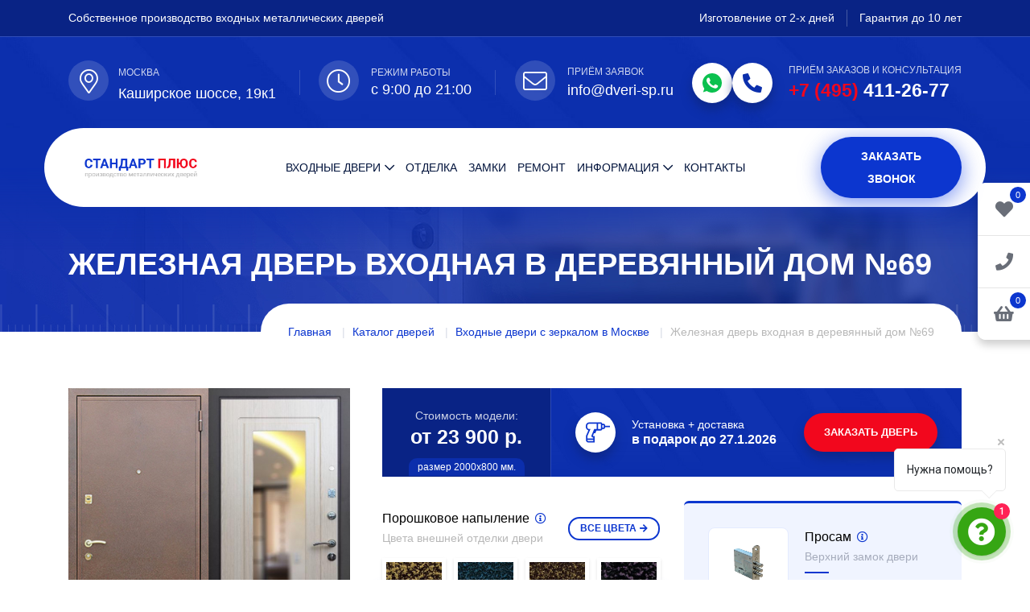

--- FILE ---
content_type: text/html; charset=UTF-8
request_url: https://dveri-sp.ru/catalog/dveri-s-zerkalom/s-zerkalom-69/
body_size: 28777
content:
<!DOCTYPE html>
<html lang="ru">
	<head>

        <meta http-equiv="Content-Type" content="text/html; charset=utf-8" />
        <meta name="viewport" content="width=device-width, initial-scale=1, shrink-to-fit=no">
        <meta http-equiv="x-ua-compatible" content="ie=edge">
        <title>Железная дверь входная в деревянный дом №69 купить с доставкой и установкой в Москве</title>

        <meta http-equiv="Content-Type" content="text/html; charset=UTF-8" />
<meta name="robots" content="index, follow" />
<meta name="keywords" content="двери с зеркалом в интерьере фото
входная дверь с зеркалом в интерьере
входная дверь с зеркалом в интерьере прихожей
квартиру хорошие двери
дверь в квартиру с зеркалом" />
<meta name="description" content="
Железная дверь входная в деревянный дом №69 от производителя на заказ - купить с бесплатной доставкой и установкой  в Москве" />
<link href="/bitrix/js/main/core/css/core.min.css?17478459322854" type="text/css" rel="stylesheet" />

<script type="text/javascript" data-skip-moving="true">(function(w, d, n) {var cl = "bx-core";var ht = d.documentElement;var htc = ht ? ht.className : undefined;if (htc === undefined || htc.indexOf(cl) !== -1){return;}var ua = n.userAgent;if (/(iPad;)|(iPhone;)/i.test(ua)){cl += " bx-ios";}else if (/Android/i.test(ua)){cl += " bx-android";}cl += (/(ipad|iphone|android|mobile|touch)/i.test(ua) ? " bx-touch" : " bx-no-touch");cl += w.devicePixelRatio && w.devicePixelRatio >= 2? " bx-retina": " bx-no-retina";var ieVersion = -1;if (/AppleWebKit/.test(ua)){cl += " bx-chrome";}else if ((ieVersion = getIeVersion()) > 0){cl += " bx-ie bx-ie" + ieVersion;if (ieVersion > 7 && ieVersion < 10 && !isDoctype()){cl += " bx-quirks";}}else if (/Opera/.test(ua)){cl += " bx-opera";}else if (/Gecko/.test(ua)){cl += " bx-firefox";}if (/Macintosh/i.test(ua)){cl += " bx-mac";}ht.className = htc ? htc + " " + cl : cl;function isDoctype(){if (d.compatMode){return d.compatMode == "CSS1Compat";}return d.documentElement && d.documentElement.clientHeight;}function getIeVersion(){if (/Opera/i.test(ua) || /Webkit/i.test(ua) || /Firefox/i.test(ua) || /Chrome/i.test(ua)){return -1;}var rv = -1;if (!!(w.MSStream) && !(w.ActiveXObject) && ("ActiveXObject" in w)){rv = 11;}else if (!!d.documentMode && d.documentMode >= 10){rv = 10;}else if (!!d.documentMode && d.documentMode >= 9){rv = 9;}else if (d.attachEvent && !/Opera/.test(ua)){rv = 8;}if (rv == -1 || rv == 8){var re;if (n.appName == "Microsoft Internet Explorer"){re = new RegExp("MSIE ([0-9]+[\.0-9]*)");if (re.exec(ua) != null){rv = parseFloat(RegExp.$1);}}else if (n.appName == "Netscape"){rv = 11;re = new RegExp("Trident/.*rv:([0-9]+[\.0-9]*)");if (re.exec(ua) != null){rv = parseFloat(RegExp.$1);}}}return rv;}})(window, document, navigator);</script>


<link href="/bitrix/js/ui/fonts/opensans/ui.font.opensans.min.css?17478459331861" type="text/css"  rel="stylesheet" />
<link href="/bitrix/js/main/popup/dist/main.popup.bundle.min.css?174784593123520" type="text/css"  rel="stylesheet" />
<link href="/bitrix/cache/css/s1/doors/page_816bc2c26a4fafdc1e7982d003bbcbc9/page_816bc2c26a4fafdc1e7982d003bbcbc9_v1.css?176902841843110" type="text/css"  rel="stylesheet" />
<link href="/bitrix/cache/css/s1/doors/template_a64632fe9151c448d5d6a6380461f0eb/template_a64632fe9151c448d5d6a6380461f0eb_v1.css?17690284016824" type="text/css"  data-template-style="true" rel="stylesheet" />







<style>
/* ==== CRITICAL CSS ДЛЯ ШАПКИ И ПЕРВОГО ЭКРАНА ==== */

/* Верхняя синяя плашка с фоном */
.header-top-layout1 {
  position: relative;
  background-color: #0b2fac;
  padding-bottom: 50px;
}
img.header-top-bg {
  position: absolute;
  width: 100%;
  height: 100%;
  object-fit: cover;
  object-position: center;
  z-index: 0;
}
.header-top-layout1 .header-top-wrap {
  position: relative;
  z-index: 1;
}
.header-top-layout1 a:hover {
  color: #f2071d;
}

/* Контент в верхней плашке */
.header-top-wrap {
  padding: 12px 0;
  color: #fff;
  font-weight: 400;
  font-size: 14px;
}
.header-top-wrap .header-top-left {
  color: #fff;
}
.header-top-wrap .header-top-right {
  text-align: right;
}
.header-top-wrap ul.header-top-links {
  display: flex;
  justify-content: flex-end;
  flex-wrap: wrap;
}
.header-top-wrap ul.header-top-links li {
  display: inline-block;
  margin-right: 15px;
  padding-right: 15px;
  border-right: 1px solid #ffffff40;
}
.header-top-wrap ul.header-top-links li:last-child {
  border-right: none;
  margin-right: 0;
  padding-right: 0;
}

/* Блок с адресом/режимом/почтой/телефоном под верхней плашкой */
.header-middle-area {
  position: relative;
  border-top: 1px solid #ffffff26;
  padding: 30px 0;
  z-index: 1;
}
.header-middle-area .row {
  display: flex;
  flex-wrap: wrap;
}
.header-middle-area .action-box {
  padding-right: 40px;
  margin-right: 40px;
  position: relative;
  display: flex;
  align-items: center;
}
.header-middle-area .action-box::before {
  content: '';
  background: #ffffff26;
  height: 60%;
  width: 1px;
  position: absolute;
  right: 0;
  top: 20%;
}
.header-middle-area .action-box:last-of-type {
  margin-right: 0;
  padding-right: 0;
}
.header-middle-area .action-box.phone-box-wrap::before {
  display: none;
}
.header-middle-area .action-box .icon .shape-icon {
  position: relative;
  display: inline-flex;
  align-items: center;
  justify-content: center;
  margin-right: 25px;
}
.header-middle-area .action-box .icon .shape-icon:before {
content: '';
  position: absolute;
  top: 50%;
  left: 0;
  width: 60px;
  height: 60px;
  margin-top: -30px;
  background-color: #0c36cf;
  z-index: -1;
  opacity: .1;
  border-radius: 50%;
  animation: cscale 1s infinite alternate;
}
.header-middle-area .action-box .icon .shape-icon i {
  color: #fff;
  font-size: 30px;
  padding-left: 10px;
}
.header-middle-area .action-box .content span {
  font-size: 12px;
  color: #fffc;
  text-transform: uppercase;
  letter-spacing: 0;
  display: block;
}
.header-middle-area .action-box .content .text {
  font-size: 18px;
  color: #fff;
  font-weight: 500;
  letter-spacing: .5px;
  margin-bottom: 0;
  line-height: 25px;
}
.header-middle-area .action-box.phone-box-wrap .content span.txt {
  font-size: 12px;
  margin-bottom: 2px;
}
.header-middle-area .action-box.phone-box-wrap .content a {
  font-weight: 700;
  font-size: 23px;
}
.header-middle-area .action-box.phone-box-wrap .content a span {
  font-weight: 700;
  font-size: 23px;
  color: #f2071d;
  display: inline;
}
.header-middle-area .action-box.phone-box-wrap .icon-wrap {
  border-radius: 100%;
  background: #fff;
  color: #0b2fac;
  font-size: 24px;
  width: 50px;
  height: 50px;
  display: flex;
  align-items: center;
  justify-content: center;
  line-height: 0;
  margin-right: 20px;
  box-shadow: 0 8px 13px 0 #0e237199;
}

/* Обёртка хедера с белой "капсулой" меню */
header.header-layout1 {
  background-color: transparent;
  z-index: 9999;
  position: relative;
}
.header-wrap {
  position: absolute;
  width: 100%;
  display: flex;
  align-items: center;
  justify-content: center;
  top: -50px;
}
.row-nav-top {
  background: #fff;
  border-radius: 100px;
  margin-right: -30px;
  margin-left: -30px;
  padding: 0 15px;
  width: calc(100% + 60px);
  display: flex;
  align-items: center;
}
header .header-logo {
  padding: 25px 0;
  margin-left: 20px;
}
header .header-logo .logo-img {
  max-height: 60px;
  width: auto;
}

/* Главное меню (desktop) */
nav.main-menu {
  text-align: center;
}
nav.main-menu ul {
  display: inline-block;
}
header .main-menu ul li {
  display: inline-block;
  position: relative;
  margin: 0 11px;
}
header .main-menu ul li.katalog {
  position: initial;
}
header .main-menu ul li a {
  font-size: 14px;
  text-transform: uppercase;
  display: inline-block;
  position: relative;
  padding: 35px 0;
  color: #01133c;
  font-weight: 500;
}
.main-menu ul li ul li a {
  text-transform: none;
}
header .main-menu ul li a:hover {
  color: #0c36cf;
}
header .main-menu ul li.menu-item-has-children > a:after {
  content: '\f078';
  position: relative;
  font-family: 'Font Awesome 5 Pro';
  margin-left: 5px;
}

/* Каталог-меню сверху (выпадающее) — только базовое поведение */
header .main-menu ul li ul.menu-op {
  border-top: 3px solid #f2071d;
  position: absolute;
  left: 0;
  top: 100%;
  background-color: #fff;
  min-width: 250px;
  z-index: 99;
  text-align: left;
  opacity: 0;
  visibility: hidden;
  transform-origin: top;
  transform: rotateX(90deg);
  transition: all ease .4s;
  box-shadow: 0 0 5px #0000001a;
}
header .main-menu ul li ul.catalog-top-menu.menu-op {
  display: flex;
  gap: 30px;
}
.menu-op .menu-column {
  flex: 1;
}
header .main-menu ul li ul li {
  display: block;
  margin: 0;
  width: 100%;
}
header .main-menu ul li ul li a {
  display: block;
  padding: 7px 15px;
  padding-left: 15px;
  overflow: hidden;
  border-bottom: 1px solid #edf2f4;
  color: #555;
}
header .main-menu ul li ul li:last-child a {
  border-bottom: none;
}
header .main-menu ul li:hover > ul {
  opacity: 1;
  visibility: visible;
  transform: rotateX(0);
}

/* Правая колонка в шапке (кнопка звонка) */
header .header-btn {
  display: flex;
  align-items: center;
  justify-content: flex-end;
  width: 100%;
}

/* Кнопка-бургер (мобилка) — не трогаем js-логику, только внешний вид */
.menuToggleBtn {
  padding: 0;
  border: none;
  color: #0c36cf;
  font-size: 36px;
  line-height: 50px;
  height: 50px;
  background-color: transparent;
  margin-right: 15px;
}

/* Первый экран / top banner */
.top-banner {
  position: relative;
}
.top-banner-wrap {
  position: relative;
  height: 655px;
  background-color: #0b2fac;
}
img.top-banner-bg {
  position: absolute;
  width: 100%;
  height: 100%;
  object-fit: cover;
  object-position: center;
  z-index: 0;
}
.top-banner-wrap .container {
  position: relative;
  z-index: 1;
  height: 100%;
}
.top-banner-block-wrap {
  padding-top: 65px;
  display: flex;
  align-items: center;
  justify-content: space-between;
  height: 100%;
  position: relative;
}
.top-banner-block-txt {
  margin-bottom: 30px;
  max-width: 600px;
}
.top-banner-wrap h1 {
  font-family: "Trebuchet MS", sans-serif;
  font-weight: 700;
  font-size: 45px;
  color: #fff;
  text-transform: none;
  text-shadow: 0 2px 8px #ffffff2e;
  line-height: 1.15;
  margin-bottom: 20px;
}
.top-banner-wrap h1 span {
  color: #fff;
}
.top-banner-wrap p {
  font-size: 18px;
  color: #fff;
  opacity: .7;
  font-weight: 300;
  line-height: 30px;
  letter-spacing: .5px;
  margin-bottom: 20px;
}
.top-banner-block-btn {
  padding-top: 18px;
}
.top-banner-block-img {
  display: flex;
  align-items: flex-end;
  justify-content: center;
  height: 100%;
  position: relative;
  z-index: 5;
  min-width: 528px;
  margin-left: 30px;
}
.top-banner-block-img img {
  display: block;
}

/* Блок преимуществ на баннере */
.advant-block-wrap {
  position: absolute;
  bottom: -57px;
  background: #fff;
  border-radius: 100px;
  padding: 27px 30px;
  z-index: 9;
  min-width: 600px;
  display: flex;
}
.advant-block {
  display: flex;
  align-items: center;
  margin-right: 30px;
  padding-right: 30px;
  border-right: 1px solid #ededed;
}
.advant-block:last-child {
  margin-right: 0;
  padding-right: 0;
  border: none;
}
.advant-icon {
  background: #f0f4ff;
  border-radius: 100%;
  width: 60px;
  height: 60px;
  display: flex;
  align-items: center;
  justify-content: center;
  margin-right: 20px;
}
.advant-block .advant-title {
  font-size: 16px;
  font-weight: 700;
  color: #01133c;
  line-height: 1.3;
  margin-bottom: 5px;
}
.advant-block .advant-txt {
  font-size: 13px;
  font-weight: 400;
  color: #b8b8b8;
  line-height: 1.3;
}

/* ====== АДАПТИВ ДЛЯ ПЕРВОГО ЭКРАНА (без ломания mobile-menu) ====== */

/* До 1200px — как в responsive.min.css */
@media (max-width: 1200px) {
  .work-box-wrap {
    display: none !important;
  }
  .top-banner-wrap {
    height: 565px;
  }
  .top-banner-wrap h1 {
    font-size: 35px;
    margin-bottom: 15px;
  }
  .top-banner-wrap p br {
    display: none;
  }
  .top-banner-wrap p {
    font-size: 17px;
    letter-spacing: 0;
    line-height: 1.7;
  }
  .top-banner-block-txt {
    margin-bottom: 40px;
    flex-shrink: 5;
    padding-right: 30px;
  }
}

/* До 992px — мобильный хедер и баннер */
@media (max-width: 992px) {
  .header-wrap {
    position: static;
    top: 0;
  }
  .row-nav-top {
    border-radius: 0;
    margin: 0;
    width: 100%;
  }
  nav.main-menu {
    display: none; /* на мобилке меню прячется, работает mobile-menu-wrapper через JS */
  }
  .header-middle-area {
    padding: 15px 0;
  }
  .header-middle-area .action-box {
    padding-right: 20px;
    margin-right: 20px;
  }
  .header-middle-area .action-box .content .text {
    font-size: 16px;
  }
  /* Логотип компактней */
  header .header-logo {
    padding: 10px 0;
    margin-left: 0;
  }
  header .header-logo .logo-img {
    max-height: 48px;
  }
  /* Баннер: картинку двери убираем, текст на всю ширину */
  .top-banner-wrap {
    height: auto;
    padding-bottom: 80px;
  }
  .top-banner-block-wrap {
    flex-direction: column;
    align-items: flex-start;
  }
  .top-banner-block-img {
    display: none;
  }
  .advant-block-wrap {
    position: static;
    margin-top: 25px;
    border-radius: 20px;
    min-width: 0;
    width: 100%;
    flex-direction: column;
  }
  .advant-block {
    margin-right: 0;
    padding-right: 0;
    border-right: none;
    margin-bottom: 15px;
  }
}
@media (max-width: 768px) {
  .top-banner-wrap {
    height: 700px;
  }
		.top-banner-block-wrap {
  justify-content: center;
}
	}
</style>

        <link rel="stylesheet" href="/bitrix/templates/doors/assets/css/bootstrap.min.css">
        <link rel="stylesheet" href="/bitrix/templates/doors/assets/css/flaticon.min.css">
        <link rel="stylesheet" href="/bitrix/templates/doors/assets/css/fontawesome.min.css">
        <link rel="stylesheet" href="/bitrix/templates/doors/assets/css/jquery.fancybox.min.css">
        <link rel="stylesheet" href="/bitrix/templates/doors/assets/css/slick.min.css">
        <link rel="stylesheet" href="/bitrix/templates/doors/assets/css/style.css">
        <link rel="stylesheet" href="/bitrix/templates/doors/assets/css/responsive.css">
        <link rel="icon" type="image/x-icon" sizes="120x120" href="/favicon120.png">
        <link rel="shortcut icon" type="image/x-icon" href="/favicon.png" />
        <meta name="yandex-verification" content="35b6502fa7ac07ae" />
    
<link rel="canonical" href="https://dveri-sp.ru/catalog/dveri-s-zerkalom/s-zerkalom-69/" />
</head>
	<body class="product-detail-page  ">
<div class="fixed_panel">
 <div class="wrap">

    <a href="/wishlist/" class="wishlist-count" rel="nofollow" title="Избранное">
        <i class="fa fa-heart" aria-hidden="true"></i>
        <span class="num">0</span>
    </a>

    <a class="mail-btn-fx" data-fancybox data-src="#popup-form" href="javascript:;" title="Оформить заказ">
        <i class="fa fa-phone" aria-hidden="true"></i>
    </a>
    <a class="header-cart-link" href="/cart/" title="Корзина">
        <i class="fa fa-shopping-basket" aria-hidden="true"></i>
		<span class="mini-cart-count">0</span>
    </a>
</div>
</div>

		<div id="panel">
					</div>



        <div class="mobile-menu-wrapper ">
            <div class="mean-menu-area">
                <button class="mobileMenucls"><i class="fal fa-times"></i></button>
                <div class="mobile-logo">
                    <a href="/"><img class="logo-img" src="/bitrix/templates/doors/assets/img/logo.svg" alt="Стандарт Плюс" title="Входные двери Стандарт Плюс"></a>
                </div>
                <div class="mobile-menu"></div>
            </div>
        </div>


        <div class="sticky-header-wrap sticky-header">
            <div class="container">
                <div class="row align-items-center">
                    <div class="col-6 col-md-3 col-xl-2">
                        <div class="logo">
                            <a href="/"><img src="/bitrix/templates/doors/assets/img/logo.png" alt="Стандарт Плюс" title="Входные двери Стандарт Плюс"></a>
                        </div>
                    </div>
                    <div class="col-6 col-md-9 col-xl-8 text-right">
                        <nav class="main-menu">
                            <ul>
                                <li class="menu-item-has-children katalog">
                                    <a href="/catalog/">Входные двери</a>
                                    <ul class="sub-menu catalog-top-menu men-op menu-op">
                                          <!-- Колонка 1 -->
  <li class="menu-column">
    <span>По назначению</span>
    <ul>
      
                <li id="bx_1847241719_40">
                    <a href="/catalog/dveri-dlya-kvartiry/">Для квартиры</a>
                </li>                <li id="bx_1847241719_41">
                    <a href="/catalog/dveri-dlya-doma/">Для дома</a>
                </li>                <li id="bx_1847241719_44">
                    <a href="/catalog/dveri-dlya-kottedzha/">Для коттеджа</a>
                </li>                <li id="bx_1847241719_79">
                    <a href="/catalog/dveri-dlya-dachi/">Для дачи</a>
                </li>                <li id="bx_1847241719_27">
                    <a href="/catalog/paradnye-dveri/">Парадные</a>
                </li>                <li id="bx_1847241719_80">
                    <a href="/catalog/ofisnye-dveri/">Офисные</a>
                </li>                <li id="bx_1847241719_24">
                    <a href="/catalog/tamburnye-dveri/">Тамбурные</a>
                </li>                <li id="bx_1847241719_76">
                    <a href="/catalog/ulichnye-dveri/">Уличные</a>
                </li>                <li id="bx_1847241719_28">
                    <a href="/catalog/tekhnicheskie-dveri/">Технические</a>
                </li>                <li id="bx_1847241719_45">
                    <a href="/catalog/dveri-dlya-kkho-kkhn/">Для КХО, КХН</a>
                </li>                <li id="bx_1847241719_46">
                    <a href="/catalog/protivopozharnye-dveri/">Противопожарные</a>
                </li>
    </ul>
  </li>
  
  <!-- Колонка 2 -->
  <li class="menu-column">
    <span>По конструкции</span>
	<ul>
    
                <li id="bx_4145281613_94">
                    <a href="/catalog/umnye-dveri/">Умные</a>
                </li>                <li id="bx_4145281613_30">
                    <a href="/catalog/dveri-s-termorazryvom/">С терморазрывом</a>
                </li>                <li id="bx_4145281613_86">
                    <a href="/catalog/vzlomostoykie-dveri/">Взломостойкие</a>
                </li>                <li id="bx_4145281613_85">
                    <a href="/catalog/dvukhstvorchatye/">Двухстворчатые</a>
                </li>                <li id="bx_4145281613_78">
                    <a href="/catalog/s-shumoizolyatsiey/">С шумоизоляцией</a>
                </li>                <li id="bx_4145281613_75">
                    <a href="/catalog/tryekhkonturnye-dveri/">Трёхконтурные</a>
                </li>                <li id="bx_4145281613_77">
                    <a href="/catalog/uteplyennye-dveri/">Утеплённые</a>
                </li>
	</ul>
  </li>
  
  <!-- Колонка 3 -->
  <li class="menu-column">
    <span>По отделке</span>
    <ul>
	
                <li id="bx_2148846299_25">
                    <a href="/catalog/dveri-s-zerkalom/">С зеркалом</a>
                </li>                <li id="bx_2148846299_89">
                    <a href="/catalog/dveri-s-metallobagetom/">С металлобагетом</a>
                </li>                <li id="bx_2148846299_92">
                    <a href="/catalog/dveri-modern/">Модерн</a>
                </li>                <li id="bx_2148846299_21">
                    <a href="/catalog/dveri-s-laminatom/">С ламинатом</a>
                </li>                <li id="bx_2148846299_22">
                    <a href="/catalog/dveri-s-poroshkom/">С порошком</a>
                </li>                <li id="bx_2148846299_20">
                    <a href="/catalog/dveri-s-mdf/">МДФ</a>
                </li>                <li id="bx_2148846299_23">
                    <a href="/catalog/dveri-s-massivom-duba/">Из массива</a>
                </li>                <li id="bx_2148846299_26">
                    <a href="/catalog/dveri-s-kovkoy/">С ковкой</a>
                </li>                <li id="bx_2148846299_73">
                    <a href="/catalog/dveri-viniliskozha/">Винилискожа</a>
                </li>                <li id="bx_2148846299_83">
                    <a href="/catalog/so-steklom/">Со стеклом</a>
                </li>
	</ul>
  </li>

  <!-- Колонка 4 -->
  <li class="menu-column">
    <span>По цвету</span>
    <ul>
                <li id="bx_510680952_101">
                    <a href="/catalog/dveri-serye/">Серые</a>
                </li>                <li id="bx_510680952_74">
                    <a href="/catalog/belye-dveri/">Белые</a>
                </li>                <li id="bx_510680952_93">
                    <a href="/catalog/dveri-vkhodnye-korichnevye/">Коричневые</a>
                </li>                <li id="bx_510680952_104">
                    <a href="/catalog/dveri-svetlye/">Светлые</a>
                </li>                <li id="bx_510680952_103">
                    <a href="/catalog/dveri-temnye/">Темные</a>
                </li>                <li id="bx_510680952_102">
                    <a href="/catalog/dveri-chernye/">Черные</a>
                </li>
</ul>
  </li>
  
    <!-- Колонка 4 -->
  <li class="menu-column">
    <span>По цене</span>
    <ul>
                <li id="bx_1769435118_81">
                    <a href="/catalog/ekonom-klass/">Эконом</a>
                </li>                <li id="bx_1769435118_87">
                    <a href="/catalog/elitnye-dveri/">Элитные</a>
                </li>
</ul>
  </li>
</ul>
                                </li>
                                <li><a href="/otdelka/">Отделка</a></li>
                                <li><a href="/zamki/">Замки</a></li>
								<li><a href="/remont-vkhodnykh-dverey/">Ремонт</a></li>
                                <li class="menu-item-has-children">
                                    <a href="#">Информация</a>
                                    <ul class="sub-menu men-op">
										<li><a href="/o-kompanii/">О компании</a></li>
                                        <li><a href="/dostavka-i-montag/">Доставка и монтаж</a></li>
										<li><a href="/kalkulyator/">Калькулятор</a></li>
										<li><a href="/price/">Прайс</a></li>
                                        <li><a href="/photo/">Наши работы</a></li>
										<li><a href="/blog/">Блог</a></li>
                                    </ul>
                                </li>
                                <li><a href="/kontakty/">Контакты</a></li>
                            </ul>
                        </nav>

                        <button class="menuToggleBtn d-inline-block d-lg-none" aria-label="Menu"><i class="far fa-bars"></i></button>
                    </div>
                    <div class="col-xl-2 text-right col-zk-zv">
                            <div class="header-btn">
                                <a data-fancybox="" data-src="#popup-form2" href="javascript:;" class="primary-btn call-btn d-none d-xl-inline-block">Заказать звонок</a>
                            </div>
                        </div>
                </div>
            </div>
        </div>

        <div class="header-top-layout1">
        <img 
    src="/bitrix/templates/doors/assets/img/bg-img/header-top-layout.jpg" 
    alt="Производство металлических дверей" 
     title="Производство металлических дверей в Москве"
    fetchpriority="high" 
    loading="eager" 
    width="1920" 
    height="200" 
    class="header-top-bg"
  >
            <div class="header-top-wrap">
                <div class="container">
                    <div class="row align-items-center">
                        <div class="col-md-6 col-sm-12 col-12">
                            <div class="header-top-left d-flex align-items-center">
                                Собственное производство входных металлических дверей
                            </div>
                        </div>
                        <div class="col-md-6 text-right header-top-right-col">
                            <div class="header-top-right">
                                <ul class="header-top-links">
                                    <li>Изготовление от 2-х дней</li>
                                    <li>Гарантия до 10 лет</li>
                                </ul>
                            </div>
                        </div>
                    </div>
                </div>
            </div>

            <div class="header-middle-area">
                <div class="container">
                    <div class="row aling-items-center ">
                        <div class="d-flex justify-content-between w-100 col-12">
                            <div class="action-box d-flex  align-items-center address-box-wrap">
                                <div class="icon">
                                    <span class="shape-icon"><i class="fal fa-map-marker-alt location-ic"></i></span>
                                </div>
                                <div class="content">
                                    <span><a data-fancybox="" data-src="#region-modal" href="javascript:;">Москва</a></span>
                                    <p class="text">Каширское шоссе, 19к1</p>
                                </div>
                            </div>
                            <div class="action-box d-flex align-items-center work-box-wrap">
                                <div class="icon">
                                    <span class="shape-icon"><i class="fal fa-clock"></i></span>
                                </div>
                                <div class="content">
                                    <span>Режим работы</span>
                                    <p class="text">с 9:00 до 21:00</p>
                                </div>
                            </div>
                            <div class="action-box d-flex align-items-center email-box-wrap">
                                <div class="icon">
                                    <span class="shape-icon"><i class="fal fa-envelope"></i></span>
                                </div>
                                <div class="content">
                                    <span>Приём заявок</span>
                                    <p class="text"><a href="mailto:info@dveri-sp.ru" aria-label="Email">info@dveri-sp.ru</a></p>
                                </div>
                            </div>

                            <div class="action-box d-flex align-items-center phone-box-wrap">
                                <div class="icon icon-db">
                                    <a href="whatsapp://send?phone=79854112677" aria-label="WhatsApp" class="icon-wrap">
                                         <i class="icon-svg-top">
                                            <svg xmlns="http://www.w3.org/2000/svg"  version="1.1" xmlns:xlink="http://www.w3.org/1999/xlink" width="24" height="24" x="0" y="0" viewBox="0 0 512 512" style="enable-background:new 0 0 512 512" xml:space="preserve"><g><path d="M256.064 0h-.128C114.784 0 0 114.816 0 256c0 56 18.048 107.904 48.736 150.048l-31.904 95.104 98.4-31.456C155.712 496.512 204 512 256.064 512 397.216 512 512 397.152 512 256S397.216 0 256.064 0zm148.96 361.504c-6.176 17.44-30.688 31.904-50.24 36.128-13.376 2.848-30.848 5.12-89.664-19.264-75.232-31.168-123.68-107.616-127.456-112.576-3.616-4.96-30.4-40.48-30.4-77.216s18.656-54.624 26.176-62.304c6.176-6.304 16.384-9.184 26.176-9.184 3.168 0 6.016.16 8.576.288 7.52.32 11.296.768 16.256 12.64 6.176 14.88 21.216 51.616 23.008 55.392 1.824 3.776 3.648 8.896 1.088 13.856-2.4 5.12-4.512 7.392-8.288 11.744-3.776 4.352-7.36 7.68-11.136 12.352-3.456 4.064-7.36 8.416-3.008 15.936 4.352 7.36 19.392 31.904 41.536 51.616 28.576 25.44 51.744 33.568 60.032 37.024 6.176 2.56 13.536 1.952 18.048-2.848 5.728-6.176 12.8-16.416 20-26.496 5.12-7.232 11.584-8.128 18.368-5.568 6.912 2.4 43.488 20.48 51.008 24.224 7.52 3.776 12.48 5.568 14.304 8.736 1.792 3.168 1.792 18.048-4.384 35.52z" fill="#000000" opacity="1" data-original="#000000"/></g></svg>
                                        </i>
                                    </a>
                                    <a href="tel:+74954112677" class="icon-wrap"><i class="fas fa-phone-alt"></i></a>
                                </div>
                                <div class="content">
                                    <span class="txt">Приём заказов и консультация</span>
                                    <p class="text"><a href="tel:+74954112677" aria-label="Phone"><span>+7 (495)</span> 411-26-77</a></p>
                                </div>
                            </div>
                        </div>
                    </div>
                </div>
            </div>
        </div>

        <header class='header-layout1'>
            <div class="header-wrap">
                <div class="container container-nav-top">
                    <div class="row align-items-center row-nav-top" >
                        <div class="col-auto col-sm-auto col-lg-3 col-xl-2">
                            <div class="header-logo">
                                <a href="/"><img class="logo-img" src="/bitrix/templates/doors/assets/img/logo.png" alt="Стандарт Плюс" title="Входные двери Стандарт Плюс"></a>
                            </div>
                        </div>
                        <div class="col-auto col-sm-auto col-lg-9 col-xl-8 text-right">
                            <nav class="main-menu">
                                <ul>
                                    <li class="menu-item-has-children katalog">
                                        <a href="/catalog/">Входные двери</a>

										<ul class="sub-menu catalog-top-menu menu-op">
  <!-- Колонка 1 -->
  <li class="menu-column">
    <span>По назначению</span>
    <ul>
      
                <li id="bx_4034805332_40">
                    <a href="/catalog/dveri-dlya-kvartiry/">Для квартиры</a>
                </li>                <li id="bx_4034805332_41">
                    <a href="/catalog/dveri-dlya-doma/">Для дома</a>
                </li>                <li id="bx_4034805332_44">
                    <a href="/catalog/dveri-dlya-kottedzha/">Для коттеджа</a>
                </li>                <li id="bx_4034805332_79">
                    <a href="/catalog/dveri-dlya-dachi/">Для дачи</a>
                </li>                <li id="bx_4034805332_27">
                    <a href="/catalog/paradnye-dveri/">Парадные</a>
                </li>                <li id="bx_4034805332_80">
                    <a href="/catalog/ofisnye-dveri/">Офисные</a>
                </li>                <li id="bx_4034805332_24">
                    <a href="/catalog/tamburnye-dveri/">Тамбурные</a>
                </li>                <li id="bx_4034805332_76">
                    <a href="/catalog/ulichnye-dveri/">Уличные</a>
                </li>                <li id="bx_4034805332_28">
                    <a href="/catalog/tekhnicheskie-dveri/">Технические</a>
                </li>                <li id="bx_4034805332_45">
                    <a href="/catalog/dveri-dlya-kkho-kkhn/">Для КХО, КХН</a>
                </li>                <li id="bx_4034805332_46">
                    <a href="/catalog/protivopozharnye-dveri/">Противопожарные</a>
                </li>
    </ul>
  </li>
  
  <!-- Колонка 2 -->
  <li class="menu-column">
    <span>По конструкции</span>
	<ul>
    
                <li id="bx_2272857794_94">
                    <a href="/catalog/umnye-dveri/">Умные</a>
                </li>                <li id="bx_2272857794_30">
                    <a href="/catalog/dveri-s-termorazryvom/">С терморазрывом</a>
                </li>                <li id="bx_2272857794_86">
                    <a href="/catalog/vzlomostoykie-dveri/">Взломостойкие</a>
                </li>                <li id="bx_2272857794_85">
                    <a href="/catalog/dvukhstvorchatye/">Двухстворчатые</a>
                </li>                <li id="bx_2272857794_78">
                    <a href="/catalog/s-shumoizolyatsiey/">С шумоизоляцией</a>
                </li>                <li id="bx_2272857794_75">
                    <a href="/catalog/tryekhkonturnye-dveri/">Трёхконтурные</a>
                </li>                <li id="bx_2272857794_77">
                    <a href="/catalog/uteplyennye-dveri/">Утеплённые</a>
                </li>
	</ul>
  </li>
  
  <!-- Колонка 3 -->
  <li class="menu-column">
    <span>По отделке</span>
    <ul>
	
                <li id="bx_398857043_25">
                    <a href="/catalog/dveri-s-zerkalom/">С зеркалом</a>
                </li>                <li id="bx_398857043_89">
                    <a href="/catalog/dveri-s-metallobagetom/">С металлобагетом</a>
                </li>                <li id="bx_398857043_92">
                    <a href="/catalog/dveri-modern/">Модерн</a>
                </li>                <li id="bx_398857043_21">
                    <a href="/catalog/dveri-s-laminatom/">С ламинатом</a>
                </li>                <li id="bx_398857043_22">
                    <a href="/catalog/dveri-s-poroshkom/">С порошком</a>
                </li>                <li id="bx_398857043_20">
                    <a href="/catalog/dveri-s-mdf/">МДФ</a>
                </li>                <li id="bx_398857043_23">
                    <a href="/catalog/dveri-s-massivom-duba/">Из массива</a>
                </li>                <li id="bx_398857043_26">
                    <a href="/catalog/dveri-s-kovkoy/">С ковкой</a>
                </li>                <li id="bx_398857043_73">
                    <a href="/catalog/dveri-viniliskozha/">Винилискожа</a>
                </li>                <li id="bx_398857043_83">
                    <a href="/catalog/so-steklom/">Со стеклом</a>
                </li>
	</ul>
  </li>

  <!-- Колонка 4 -->
  <li class="menu-column">
    <span>По цвету</span>
    <ul>
                <li id="bx_1623270341_101">
                    <a href="/catalog/dveri-serye/">Серые</a>
                </li>                <li id="bx_1623270341_74">
                    <a href="/catalog/belye-dveri/">Белые</a>
                </li>                <li id="bx_1623270341_93">
                    <a href="/catalog/dveri-vkhodnye-korichnevye/">Коричневые</a>
                </li>                <li id="bx_1623270341_104">
                    <a href="/catalog/dveri-svetlye/">Светлые</a>
                </li>                <li id="bx_1623270341_103">
                    <a href="/catalog/dveri-temnye/">Темные</a>
                </li>                <li id="bx_1623270341_102">
                    <a href="/catalog/dveri-chernye/">Черные</a>
                </li>
</ul>
  </li>
  
    <!-- Колонка 4 -->
  <li class="menu-column">
    <span>По цене</span>
    <ul>
                <li id="bx_3614220853_81">
                    <a href="/catalog/ekonom-klass/">Эконом</a>
                </li>                <li id="bx_3614220853_87">
                    <a href="/catalog/elitnye-dveri/">Элитные</a>
                </li>
</ul>
  </li>
</ul>

                                    </li>
                                    <li><a href="/otdelka/">Отделка</a></li>
                                    <li><a href="/zamki/">Замки</a></li>
									<li><a href="/remont-vkhodnykh-dverey/">Ремонт</a></li>
                                    <li class="menu-item-has-children">
                                        <a href="#">Информация</a>
                                        <ul class="sub-menu menu-op">
											<li><a href="/o-kompanii/">О компании</a></li>
                                            <li><a href="/dostavka-i-montag/">Доставка и монтаж</a></li>
											<li><a href="/kalkulyator/">Калькулятор</a></li>
											<li><a href="/price/">Прайс</a></li>
                                            <li><a href="/photo/">Наши работы</a></li>
											<li><a href="/blog/">Блог</a></li>
                                        </ul>
                                    </li>
                                    <li><a href="/kontakty/">Контакты</a></li>
                                </ul>
                            </nav>
                            <button class="menuToggleBtn d-inline-block d-lg-none" aria-label="Menu"><i class="far fa-bars"></i></button>
                        </div>
                        <div class="col-lg-1 col-xl-2 text-right col-zk-zv">

                            <div class="header-btn">
                                <a data-fancybox="" data-src="#popup-form2" href="javascript:;" class="primary-btn call-btn d-none d-xl-inline-block">Заказать звонок</a>
                            </div>
                        </div>
                    </div>
                </div>
            </div>
        </header>

         <div class="breadcumb-wrapper breadcumb-layout1">
    <div class="container">
      <div class="breadcumb-content">
        <h1 class="breadcumb-title aos-init">Железная дверь входная в деревянный дом №69
</h1>
        <ul class="breadcrumb-list" itemscope itemtype="http://schema.org/BreadcrumbList">
            <li itemscope itemprop="itemListElement" itemtype="http://schema.org/ListItem">
                <a href="/" title="Главная" itemprop="item">
                    <span itemprop="name">Главная</span>
                    <meta itemprop="position" content="1">
                </a>
            </li>
            <li itemscope itemprop="itemListElement" itemtype="http://schema.org/ListItem">
                <a href="/catalog/" title="Каталог дверей" itemprop="item">
                    <span itemprop="name">Каталог дверей</span>
                    <meta itemprop="position" content="2">
                </a>
            </li>
            <li itemscope itemprop="itemListElement" itemtype="http://schema.org/ListItem">
                <a href="/catalog/dveri-s-zerkalom/" title="Входные двери с зеркалом в Москве" itemprop="item">
                    <span itemprop="name">Входные двери с зеркалом в Москве</span>
                    <meta itemprop="position" content="3">
                </a>
            </li>
            <li class="active" itemscope itemprop="itemListElement" itemtype="http://schema.org/ListItem">
                <span itemprop="name">Железная дверь входная в деревянный дом №69</span>
                <meta itemprop="item" content="/catalog/dveri-s-zerkalom/s-zerkalom-69/">
                <meta itemprop="position" content="4">
            </li></ul>      </div>
    </div>
  </div>

        


<section class="page-sh catalog-page product-detail pt-70 pb-0 " id="bx_117848907_1512" itemscope itemtype="http://schema.org/Product">
    <div class="container">
        <div class="row">

<div class="col-lg-5 col-xl-4 pd-img-col">
    <!-- Основная информация о продукте -->
    <meta itemprop="name" content="Железная дверь входная в деревянный дом №69">
    <meta itemprop="description" content="Железная дверь входная в деревянный дом №69 с отделкой Порошковое напыление и МДФ ПВХ">

    <div class="pd-img-wrap">
        <!-- Внешняя сторона двери -->
        <div class="pd-img-left pd-img" itemprop="image" itemscope itemtype="https://schema.org/ImageObject">
			<link itemprop="contentUrl" href="/upload/resizer2/10/8d2/8d2ea00e5ac39fba18e28ebdcf7a3707.jpg">
            <a href="/upload/resizer2/10/1b7/1b7efb1ae722801a8047d2cb3b1cfa3a.jpg" data-fancybox="dd-img-det">
                <img src="/upload/resizer2/9/1b7/1b7efb1ae722801a8047d2cb3b1cfa3a.jpg" 
                     alt="Входная дверь  с отделкой Порошковое напыление в Москве"
                     itemprop="url">
                <meta itemprop="width" content="800">
                <meta itemprop="height" content="600">
            </a>
            <div class="ddp-txt"><span>Внешняя сторона</span></div>
        </div>
        
        <!-- Внутренняя сторона двери -->
                <div class="pd-img-right pd-img" itemprop="image" itemscope itemtype="https://schema.org/ImageObject">
			<link itemprop="contentUrl" href="/upload/resizer2/10/8d2/8d2ea00e5ac39fba18e28ebdcf7a3707.jpg">
            <a href="/upload/resizer2/10/8d2/8d2ea00e5ac39fba18e28ebdcf7a3707.jpg" data-fancybox="dd-img-det">
                <img src="/upload/resizer2/9/8d2/8d2ea00e5ac39fba18e28ebdcf7a3707.jpg" 
                     alt="Входная дверь  с отделкой МДФ ПВХ в Москве"
                     itemprop="url">
                <meta itemprop="width" content="800">
                <meta itemprop="height" content="600">
            </a>
            <div class="ddp-txt"><span>Внутренняя сторона</span></div>
        </div>
            </div>
</div>

<div class="col-lg-7 col-xl-8 pd-top-info">
    <div class="pd-top-info-content">
        <!-- Блок с ценой и предложением -->
        <div class="row">
            <div class="col-md-12">
                <div class="pd-price-block-wrap" itemprop="offers" itemscope itemtype="http://schema.org/Offer">
                    <meta itemprop="price" content="23900">
                    <meta itemprop="priceCurrency" content="RUB">
                    <meta itemprop="availability" content="https://schema.org/InStock">
                    <link itemprop="url" href="/catalog/dveri-s-zerkalom/s-zerkalom-69/">
                    <meta itemprop="priceValidUntil" content="2027-01-25">
                    
                    <div class="pd-price-block">
                        <span>Стоимость модели:</span>
                        <strong>от 23 900 р.</strong>
                        <div class="price-size-d">
                            размер 2000х800 мм.
                        </div>
                    </div>
                    
                    <div class="pd-price-middle-wrap">
                        <div class="pd-price-middle">
                            <div class="pd-icon-wrap">
                                <div class="pd-icon">
                                    <object class="drill-ic" width="30" type="image/svg+xml" data="/bitrix/templates/doors/assets/img/icon/driller-b.svg"></object>
                                </div>
                                <div class="pd-icon-txt">
                                    Установка + доставка <strong>в подарок до <span>27.01.2026</span></strong>
                                </div>
                            </div>
                        </div>

                        <div class="pd-price-block-btn">
                            <a class="primary-btn call-btn btn-dd-vz btn-radius btn-red-fill pd-btn-bz"
                               data-fancybox="" data-src="#popup-form" href="javascript:;">
                                <img class="icon" height="20px" width="20px" src="/bitrix/templates/doors/assets/img/icon/ruler-and-pencil.svg">Заказать дверь</a>
                        </div>
                    </div>
                </div>
            </div>
        </div>

        <!-- Блок с отделками -->
        <div class="row pd-row">
            <div class="col-lg-12 col-xl-6 pd-otdelka-col">
                <!-- Внешняя отделка -->
                <div class="pd-otdelka-wrap">

                    <div class="pd-otdelka-name">
                        <div class="titlte-d">
                            <div class="titlte-col">
                                <div class="pd-sm-title">Порошковое напыление                                    <span class="info-hover">
                                        <i class="far fa-info-circle"></i>
                                        <span class="info-hover-content">
                                            Замена цвета или рисунка отделки <strong>не влияет на стоимоть</strong> двери
                                        </span>
                                    </span>
                                </div>
                                <span class="pd-sm-title-pd">Цвета внешней отделки двери</span>
                            </div>
                            <div class="titlte-col">
                                <a class="btn-br" data-fancybox data-type="ajax" data-src="/otdelka/poroshkovoe-napylenie/"
                                   data-filter=".bx_catalog_otd" href="javascript:;">Все <span>&nbsp;цвета</span> <i class="fas fa-arrow-right"></i></a>
                            </div>
                        </div>
                    </div>
                    <div class="pd-otdelka-sl sl-arrow-sm">
                                                    <a href="/upload/iblock/3a7/3a7b319b2c62d83493c5f198b88712b7.jpg" class="pd-otdelka-link" data-fancybox="pd-otdelka-nr">
                                <img src="/upload/iblock/3a7/3a7b319b2c62d83493c5f198b88712b7.jpg" 
                                     alt="Отделка Порошковое напыление №1" 
                                     title="Отделка Порошковое напыление №1">
                            </a>
                                                    <a href="/upload/iblock/257/2573b1cfafc2a128c93245d454a39d93.jpg" class="pd-otdelka-link" data-fancybox="pd-otdelka-nr">
                                <img src="/upload/iblock/257/2573b1cfafc2a128c93245d454a39d93.jpg" 
                                     alt="Отделка Порошковое напыление №2" 
                                     title="Отделка Порошковое напыление №2">
                            </a>
                                                    <a href="/upload/iblock/7c8/7c864028b379ab0eb92fb972a7159251.jpg" class="pd-otdelka-link" data-fancybox="pd-otdelka-nr">
                                <img src="/upload/iblock/7c8/7c864028b379ab0eb92fb972a7159251.jpg" 
                                     alt="Отделка Порошковое напыление №3" 
                                     title="Отделка Порошковое напыление №3">
                            </a>
                                                    <a href="/upload/iblock/3b0/3b01ebbe373bad73f4718e2e4e25af9c.jpg" class="pd-otdelka-link" data-fancybox="pd-otdelka-nr">
                                <img src="/upload/iblock/3b0/3b01ebbe373bad73f4718e2e4e25af9c.jpg" 
                                     alt="Отделка Порошковое напыление №4" 
                                     title="Отделка Порошковое напыление №4">
                            </a>
                                                    <a href="/upload/iblock/850/850b8ee2dd39213509ccf85e38b9eeee.jpg" class="pd-otdelka-link" data-fancybox="pd-otdelka-nr">
                                <img src="/upload/iblock/850/850b8ee2dd39213509ccf85e38b9eeee.jpg" 
                                     alt="Отделка Порошковое напыление №5" 
                                     title="Отделка Порошковое напыление №5">
                            </a>
                                                    <a href="/upload/iblock/d3f/d3f2ea1937676cccdda796cebfeab356.jpg" class="pd-otdelka-link" data-fancybox="pd-otdelka-nr">
                                <img src="/upload/iblock/d3f/d3f2ea1937676cccdda796cebfeab356.jpg" 
                                     alt="Отделка Порошковое напыление №6" 
                                     title="Отделка Порошковое напыление №6">
                            </a>
                                                    <a href="/upload/iblock/c59/c5972d626822f22c72a1d80606dd2328.jpg" class="pd-otdelka-link" data-fancybox="pd-otdelka-nr">
                                <img src="/upload/iblock/c59/c5972d626822f22c72a1d80606dd2328.jpg" 
                                     alt="Отделка Порошковое напыление №7" 
                                     title="Отделка Порошковое напыление №7">
                            </a>
                                                    <a href="/upload/iblock/df1/df177193426474b79b24ac37e9b711de.jpg" class="pd-otdelka-link" data-fancybox="pd-otdelka-nr">
                                <img src="/upload/iblock/df1/df177193426474b79b24ac37e9b711de.jpg" 
                                     alt="Отделка Порошковое напыление №8" 
                                     title="Отделка Порошковое напыление №8">
                            </a>
                                                    <a href="/upload/iblock/73c/73c33289a71222844943f4cbd5b73a17.jpg" class="pd-otdelka-link" data-fancybox="pd-otdelka-nr">
                                <img src="/upload/iblock/73c/73c33289a71222844943f4cbd5b73a17.jpg" 
                                     alt="Отделка Порошковое напыление №9" 
                                     title="Отделка Порошковое напыление №9">
                            </a>
                                                    <a href="/upload/iblock/581/5812155dd40e02dd89a63996bc5cae82.jpg" class="pd-otdelka-link" data-fancybox="pd-otdelka-nr">
                                <img src="/upload/iblock/581/5812155dd40e02dd89a63996bc5cae82.jpg" 
                                     alt="Отделка Порошковое напыление №10" 
                                     title="Отделка Порошковое напыление №10">
                            </a>
                                                    <a href="/upload/iblock/5e8/5e8ae4f355f6fd9222a41f06e097964b.jpg" class="pd-otdelka-link" data-fancybox="pd-otdelka-nr">
                                <img src="/upload/iblock/5e8/5e8ae4f355f6fd9222a41f06e097964b.jpg" 
                                     alt="Отделка Порошковое напыление №RAL" 
                                     title="Отделка Порошковое напыление №RAL">
                            </a>
                                            </div>
                </div>
                
                <!-- Внутренняя отделка -->
                <div class="pd-otdelka-wrap">

                    <div class="pd-otdelka-name">
                        <div class="titlte-d">
                            <div class="titlte-col">
                                <div class="pd-sm-title">МДФ ПВХ                                    <span class="info-hover">
                                        <i class="far fa-info-circle"></i>
                                        <span class="info-hover-content">
                                            Замена цвета или рисунка отделки <strong>не влияет на стоимоть</strong> двери
                                        </span>
                                    </span>
                                </div>
                                <span class="pd-sm-title-pd">Цвета внутренней отделки двери</span>
                            </div>
                            <div class="titlte-col">
                                <a class="btn-br" data-fancybox data-type="ajax" data-src="/otdelka/mdf-pvkh/"
                                   data-filter=".bx_catalog_otd" href="javascript:;">Все <span>&nbsp;цвета</span> <i class="fas fa-arrow-right"></i></a>
                            </div>
                        </div>
                    </div>
                    <div class="pd-otdelka-sl sl-arrow-sm">
                                                    <a href="/upload/iblock/e62/e62650bc66ec24627102b54fc992f0a1.jpg" class="pd-otdelka-link" data-fancybox="pd-otdelka-vn">
                                <img src="/upload/iblock/e62/e62650bc66ec24627102b54fc992f0a1.jpg" 
                                     alt="Отделка МДФ ПВХ №1" 
                                     title="Отделка МДФ ПВХ №1">
                            </a>
                                                    <a href="/upload/iblock/0a4/0a440cc1b6bfa535a6536526f8cdc321.jpg" class="pd-otdelka-link" data-fancybox="pd-otdelka-vn">
                                <img src="/upload/iblock/0a4/0a440cc1b6bfa535a6536526f8cdc321.jpg" 
                                     alt="Отделка МДФ ПВХ №2" 
                                     title="Отделка МДФ ПВХ №2">
                            </a>
                                                    <a href="/upload/iblock/ce3/ce3982d847fa3cf5c845a8849b220533.jpg" class="pd-otdelka-link" data-fancybox="pd-otdelka-vn">
                                <img src="/upload/iblock/ce3/ce3982d847fa3cf5c845a8849b220533.jpg" 
                                     alt="Отделка МДФ ПВХ №3" 
                                     title="Отделка МДФ ПВХ №3">
                            </a>
                                                    <a href="/upload/iblock/658/658edf298d4951cf151a3323c74061a6.jpg" class="pd-otdelka-link" data-fancybox="pd-otdelka-vn">
                                <img src="/upload/iblock/658/658edf298d4951cf151a3323c74061a6.jpg" 
                                     alt="Отделка МДФ ПВХ №4" 
                                     title="Отделка МДФ ПВХ №4">
                            </a>
                                                    <a href="/upload/iblock/a48/a48e9f5a43fd6c0b7b372ae5af062003.jpg" class="pd-otdelka-link" data-fancybox="pd-otdelka-vn">
                                <img src="/upload/iblock/a48/a48e9f5a43fd6c0b7b372ae5af062003.jpg" 
                                     alt="Отделка МДФ ПВХ №5" 
                                     title="Отделка МДФ ПВХ №5">
                            </a>
                                                    <a href="/upload/iblock/3eb/3ebadd871bca6ce55dc1c99773e80cb2.jpg" class="pd-otdelka-link" data-fancybox="pd-otdelka-vn">
                                <img src="/upload/iblock/3eb/3ebadd871bca6ce55dc1c99773e80cb2.jpg" 
                                     alt="Отделка МДФ ПВХ №6" 
                                     title="Отделка МДФ ПВХ №6">
                            </a>
                                                    <a href="/upload/iblock/b0c/b0c5ec9eb9398e40827d9778ab5feb1a.jpg" class="pd-otdelka-link" data-fancybox="pd-otdelka-vn">
                                <img src="/upload/iblock/b0c/b0c5ec9eb9398e40827d9778ab5feb1a.jpg" 
                                     alt="Отделка МДФ ПВХ №7" 
                                     title="Отделка МДФ ПВХ №7">
                            </a>
                                                    <a href="/upload/iblock/241/241339346135d5936f7017c067a4c7a7.jpg" class="pd-otdelka-link" data-fancybox="pd-otdelka-vn">
                                <img src="/upload/iblock/241/241339346135d5936f7017c067a4c7a7.jpg" 
                                     alt="Отделка МДФ ПВХ №8" 
                                     title="Отделка МДФ ПВХ №8">
                            </a>
                                                    <a href="/upload/iblock/1dc/1dc1b6805fbaf43807685d8713860f7f.jpg" class="pd-otdelka-link" data-fancybox="pd-otdelka-vn">
                                <img src="/upload/iblock/1dc/1dc1b6805fbaf43807685d8713860f7f.jpg" 
                                     alt="Отделка МДФ ПВХ №9" 
                                     title="Отделка МДФ ПВХ №9">
                            </a>
                                                    <a href="/upload/iblock/7f9/7f90b506ba4cf68466a112ef9e6c3f15.jpg" class="pd-otdelka-link" data-fancybox="pd-otdelka-vn">
                                <img src="/upload/iblock/7f9/7f90b506ba4cf68466a112ef9e6c3f15.jpg" 
                                     alt="Отделка МДФ ПВХ №10" 
                                     title="Отделка МДФ ПВХ №10">
                            </a>
                                                    <a href="/upload/iblock/d3c/d3cab52002501184ee39062fa2cb90e5.jpg" class="pd-otdelka-link" data-fancybox="pd-otdelka-vn">
                                <img src="/upload/iblock/d3c/d3cab52002501184ee39062fa2cb90e5.jpg" 
                                     alt="Отделка МДФ ПВХ №11" 
                                     title="Отделка МДФ ПВХ №11">
                            </a>
                                                    <a href="/upload/iblock/133/133c7078496e9662ec802fc790cd470c.jpg" class="pd-otdelka-link" data-fancybox="pd-otdelka-vn">
                                <img src="/upload/iblock/133/133c7078496e9662ec802fc790cd470c.jpg" 
                                     alt="Отделка МДФ ПВХ №12" 
                                     title="Отделка МДФ ПВХ №12">
                            </a>
                                                    <a href="/upload/iblock/ef4/ef4a368a68bd85953353a2331f9047d7.jpg" class="pd-otdelka-link" data-fancybox="pd-otdelka-vn">
                                <img src="/upload/iblock/ef4/ef4a368a68bd85953353a2331f9047d7.jpg" 
                                     alt="Отделка МДФ ПВХ №13" 
                                     title="Отделка МДФ ПВХ №13">
                            </a>
                                                    <a href="/upload/iblock/cf6/cf66df67bb81b325c022e76b64cae6ba.jpg" class="pd-otdelka-link" data-fancybox="pd-otdelka-vn">
                                <img src="/upload/iblock/cf6/cf66df67bb81b325c022e76b64cae6ba.jpg" 
                                     alt="Отделка МДФ ПВХ №14" 
                                     title="Отделка МДФ ПВХ №14">
                            </a>
                                                    <a href="/upload/iblock/b20/b20411ae93201902bea34efc63267b3d.jpg" class="pd-otdelka-link" data-fancybox="pd-otdelka-vn">
                                <img src="/upload/iblock/b20/b20411ae93201902bea34efc63267b3d.jpg" 
                                     alt="Отделка МДФ ПВХ №46" 
                                     title="Отделка МДФ ПВХ №46">
                            </a>
                                                    <a href="/upload/iblock/339/3392b7f3828f3dd2a156f872c8b2bd9d.jpg" class="pd-otdelka-link" data-fancybox="pd-otdelka-vn">
                                <img src="/upload/iblock/339/3392b7f3828f3dd2a156f872c8b2bd9d.jpg" 
                                     alt="Отделка МДФ ПВХ №119" 
                                     title="Отделка МДФ ПВХ №119">
                            </a>
                                                    <a href="/upload/iblock/4e4/4e4eba4ce1653fe690a01818eda7a061.jpg" class="pd-otdelka-link" data-fancybox="pd-otdelka-vn">
                                <img src="/upload/iblock/4e4/4e4eba4ce1653fe690a01818eda7a061.jpg" 
                                     alt="Отделка МДФ ПВХ №15" 
                                     title="Отделка МДФ ПВХ №15">
                            </a>
                                                    <a href="/upload/iblock/d1d/d1d2b1a98c667115d69770c56f4731d6.jpg" class="pd-otdelka-link" data-fancybox="pd-otdelka-vn">
                                <img src="/upload/iblock/d1d/d1d2b1a98c667115d69770c56f4731d6.jpg" 
                                     alt="Отделка МДФ ПВХ №16" 
                                     title="Отделка МДФ ПВХ №16">
                            </a>
                                                    <a href="/upload/iblock/d01/d01cbd15ffca6c8fef620847de8158ad.jpg" class="pd-otdelka-link" data-fancybox="pd-otdelka-vn">
                                <img src="/upload/iblock/d01/d01cbd15ffca6c8fef620847de8158ad.jpg" 
                                     alt="Отделка МДФ ПВХ №17" 
                                     title="Отделка МДФ ПВХ №17">
                            </a>
                                                    <a href="/upload/iblock/0d0/0d0bd983d6b46112100856e787c089bf.jpg" class="pd-otdelka-link" data-fancybox="pd-otdelka-vn">
                                <img src="/upload/iblock/0d0/0d0bd983d6b46112100856e787c089bf.jpg" 
                                     alt="Отделка МДФ ПВХ №18" 
                                     title="Отделка МДФ ПВХ №18">
                            </a>
                                            </div>
                </div>
            </div>

            <!-- Блок с замками -->
            <div class="col-lg-12 col-xl-6 pd-zamki-col">
                <div class="pd-zamki-wrap-all">
                                        <div class="pd-zamki-wrap">

                        <div class="pd-zamki-img">
                            <a href="/upload/iblock/a01/a0108f9ba4b1b554b6eeedbdd870624a.png" data-fancybox="zamok-gl">
                                <img src="/upload/iblock/a01/a0108f9ba4b1b554b6eeedbdd870624a.png" 
                                     alt="Фото замка Просам" 
                                     title="Фото замка Просам">
                                <span class="icon"><i class="far fa-plus-circle"></i></span>
                            </a>
                        </div>
                        <div class="pd-zamki-txt">
                            <div class="pd-sm-title">Просам                                <span class="info-hover">
                                    <i class="far fa-info-circle"></i>
                                    <span class="info-hover-content">
                                        За дополнительную плату дверь может комплектоваться любыми замками и фурнитурой
                                    </span>
                                </span>
                            </div>
                            <span class="pd-sm-title-pd b-line">Верхний замок двери</span>
                            <div class="pd-zamki-txt-desc">
                                <ul class="list-desc">
                                    <li>
                                        <strong>Тип замка:</strong> <span>сувальдный</span>
                                    </li>
                                    <li>
                                        <strong>Регелей:</strong> <span>3 шт.</span>
                                    </li>
                                    <li>
                                        <strong>Страна:</strong> <span>Россия</span>
                                    </li>
                                </ul>
                            </div>
                        </div>
                    </div>
                    
                                        <div class="pd-zamki-wrap">

                        <div class="pd-zamki-img">
                            <a href="/upload/iblock/903/903962a32dbc84081528e537e7d54678.png" data-fancybox="zamok-gl">
                                <img src="/upload/iblock/903/903962a32dbc84081528e537e7d54678.png" 
                                     alt="Фото замка Мосрентген" 
                                     title="Фото замка Мосрентген">
                                <span class="icon"><i class="far fa-plus-circle"></i></span>
                            </a>
                        </div>
                        <div class="pd-zamki-txt">
                            <div class="pd-sm-title">Мосрентген                                <span class="info-hover">
                                    <i class="far fa-info-circle"></i>
                                    <span class="info-hover-content">
                                        За дополнительную плату дверь может комплектоваться любыми замками и фурнитурой
                                    </span>
                                </span>
                            </div>
                            <span class="pd-sm-title-pd b-line">Нижний замок двери</span>
                            <div class="pd-zamki-txt-desc">
                                <ul class="list-desc">
                                    <li>
                                        <strong>Тип замка:</strong> <span>цилиндровый</span>
                                    </li>
                                    <li>
                                        <strong>Регелей:</strong> <span>3 шт.</span>
                                    </li>
                                    <li>
                                        <strong>Страна:</strong> <span>Россия</span>
                                    </li>
                                </ul>
                            </div>
                        </div>
                    </div>
                                    </div>
            </div>
        </div>
    </div>
</div>

        </div>
    </div>

    <div class="dd-section-tabs">
        <div class="container">
            <div class="row">
                <div class="col-lg-12">
                    <div class="tabs-wrap tabs-wrap-full-w">
                        <ul class="tabs clearfix">
                            <li class="tab active"><a href="#har">Характеристики <span>двери</span></a></li>
                            <li class="tab"><a href="#dop-uslugi"><span>Дополнительные</span> услуги</a></li>
                        </ul>
                        <div class="content-tab">
                            <div id="har" class="content-inner active">
                                <div class="table-har-wrap">
                                    <div class="row">
                                        <div class="col-lg-6 col-md-12 col-sm-12 detail-door-th-table-col detail-door-tht-left">
                                            <div class="table-har-bk table-har-left">
                                                <table class="table table-cs">

                                                    <tbody class="constr-table">
                                                    <tr class="table-zg-th"><th colspan="2">Конструкция двери</th></tr>
                                                    <tr>
                                                        <td>Размер двери</td>
                                                        <td>любой (цена при размере 2000x800 мм.)</td>
                                                    </tr>
                                                    <tr>
                                                        <td>Коробка (каркас двери)</td>
                                                        <td>Профильная труба 50х25 мм.</td>
                                                    </tr>
                                                    <tr>
                                                        <td>Полотно</td>
                                                        <td>Профильная труба 40х25 мм.</td>
                                                    </tr>
                                                    <tr>
                                                        <td>Лист металла</td>
                                                        <td>толщиной 2 мм.</td>
                                                    </tr>
                                                    <tr>
                                                        <td>Ребра жёсткости</td>
                                                        <td>Профильные трубы 40х25мм</td>
                                                    </tr>
                                                    <tr>
                                                        <td>Контуры уплотнения</td>
                                                        <td>2 контура</td>
                                                    </tr>
                                                                                                        <tr>
                                                        <td>Угол открывания двери</td>
                                                        <td>180 градусов</td>
                                                    </tr>
                                                    <tr>
                                                        <td>Направление открывания</td>
                                                        <td>Левое или правое (на выбор)</td>
                                                    </tr>
                                                    <tr>
                                                        <td>Тип открывания</td>
                                                        <td>Наружный или внутренний</td>
                                                    </tr>
                                                    </tbody>
                                                </table>
                                            </div>
                                        </div>
                                        <div class="col-lg-6 col-md-12 col-sm-12 detail-door-th-table-col detail-door-tht-right">
                                            <div class="table-har-bk table-har-right">
                                                <table class="table tds table-cs">
                                                    <tbody>
                                                    <tr class="table-zg-th">
                                                        <th colspan="2">Отделка двери</th>
                                                    </tr>
                                                    <tr class="table-otd-ng">
                                                        <td>Отделка снаружи</td>
                                                        <td>Порошковое напыление </td>
                                                    </tr>
                                                    <tr class="table-otd-vn">
                                                        <td>Отделка внутри</td>
                                                        <td>МДФ ПВХ </td>
                                                    </tr>
                                                    <tr></tr>

                                                    <tr class="table-zg-th">
                                                        <th colspan="2" class="pt-30">Комплектация двери</th></tr>
                                                    <tr>
                                                        <td>Верхний замок:</td>
                                                        <td>
                                                            «Просам»
                                                                                                                    </td>
                                                    </tr>
                                                    <tr>
                                                        <td>Нижний замок:</td>
                                                        <td>«Мосрентген»
                                                                                                                    </td>
                                                    </tr>

                                                    <tr>
                                                        <td>Блокираторы</td>
                                                        <td>есть</td>
                                                    </tr>
                                                    <tr>
                                                        <td>Петли</td>
                                                        <td>2шт.</td>
                                                    </tr>
                                                    <tr>
                                                        <td>Уплотнение</td>
                                                        <td>резиновый уплотнитель</td>
                                                    </tr>
                                                    <tr>
                                                        <td>Шумотеплоизоляция</td>
                                                        <td>нет (доп. опция - плита минваты или пенопласт)</td>
                                                    </tr>
                                                    <tr>
                                                        <td>Глазок</td>
                                                        <td>180 градусов</td>
                                                    </tr>
                                                    </tbody>
                                                </table>
                                            </div>
                                        </div>
                                    </div>

                                    <div class="table-har-wrap-bg1 bx-shadow"></div>
                                    <div class="table-har-wrap-bg2 bx-shadow"></div>
                                    <div class="table-har-wrap-bg3 bx-shadow"></div>
                                </div>
                            </div>
                            <div id="dop-uslugi" class="content-inner">
                                <div class="row pt-20">
                                    <div class="col-12 col-md-6">
    <h3>Цены на доставку и установку</h3>
    <table class="table tds table-cs stretch-table">
        <tbody>
        <tr>
            <td>Установка двери:</td>
            <td>Бесплатно</td>
        </tr>
        <tr>
            <td>Демонтаж деревянной двери:</td>
            <td>Бесплатно</td>
        </tr>
        <tr>
            <td>Демонтаж старой металлической двери:</td>
            <td>от 500 руб.</td>
        </tr>
        <tr>
            <td>Заделка швов монтажной пеной:</td>
            <td>от <span>200 руб.</span></td>
        </tr>
        <tr>
            <td>Доставка по Москве и области (до 25км от МКАД):</td>
            <td>Бесплатно</td>
        </tr>
        <tr>
            <td>Подъём на этаж (без грузового лифта):</td>
            <td>от 100 руб.</td>
        </tr>
        <tr>
            <td>Расширение дверного проёма:</td>
            <td>от 2500 руб.</td>
        </tr>
        <tr>
            <td>Установка со сваркой (обваривание анкеров):</td>
            <td>от 800 руб.</td>
        </tr>
        <tr>
            <td>Дополнительное крепление коробки двери + 200 (за одну точку крепления):</td>
            <td>от 200 руб/шт.</td>
        </tr>
        <tr>
            <td>Усиление дверного проёма:</td>
            <td>от 2500 руб.</td>
        </tr>
            <tr class="btn-st-show-tr">
                <td colspan="2"><div class="btn-st-show">Показать полностью</div></td>
            </tr>
        </tbody>
    </table>
</div>

<div class="col-12 col-md-6">
    <h3>Стоимость дополнительных услуг</h3>
    <table class="table tds table-cs stretch-table">
        <tbody>
        <tr>
            <td>Декоративная накладка на порог из МДФ:</td>
            <td>от 500 руб.</td>
        </tr>
        <tr>
            <td>Окраска в другой цвет / замена панели</td>
            <td>бесплатно</td>
        </tr>
        <tr>
            <td>Доборы, откосы и наличники</td>
            <td>от 4000р.</td>
        </tr>
        <tr>
            <td>Бронированная полоса (бронеконверт)</td>
            <td>от 1000р.</td>
        </tr>
        <tr>
            <td>Ковка на заказ</td>
            <td>от 2700р/м2</td>
        </tr>
        <tr>
            <td>Ночная защелка</td>
            <td>от 1000р.</td>
        </tr>
        <tr>
            <td>Верхняя (фрамуга) или боковая вставка</td>
            <td>от 3000р.</td>
        </tr>
        <tr>
            <td>Вывоз мусора:</td>
            <td>по договорённости с мастером</td>
        </tr>
        <tr>
            <td>Вывод звонков:</td>
            <td>по договорённости с установщиком</td>
        </tr>
        <tr>
            <td>Повышение уровня взломостойкости</td>
            <td>от 6000р.</td>
        </tr>
        <tr>
            <td>Арочная конструкция</td>
            <td>+1700р. к стоимости</td>
        </tr>
        <tr>
            <td>Дополнительная створка</td>
            <td>+3600р.</td>
        </tr>
        <tr>
            <td>Металлофиленка</td>
            <td>от 12000р/м2</td>
        </tr>
        <tr>
            <td>Вставить стекло (стеклянные вставки)</td>
            <td>от 1800р.</td>
        </tr>
        <tr>
            <td>Решетка с окном</td>
            <td>от 3200р.</td>
        </tr>
        <tr>
            <td>Фрезерованная МДФ-панель 18 мм. под дерева</td>
            <td>от 4000р.</td>
        </tr>
        <tr>
            <td>Панель МДФ-филенка (натуральная филенчатая) 16 мм.</td>
            <td>от 6000р.</td>
        </tr>
        <tr>
            <td>Влагостойкая плёнка винорит</td>
            <td>от 3000р.</td>
        </tr>
        <tr>
            <td>Фотопечать</td>
            <td>от 1500р.</td>
        </tr>
        <tr>
            <td>Шумоизоляция (усиление звукоизоляционных свойств)</td>
            <td>от 750р.</td>
        </tr>
        <tr>
            <td>Утепленная</td>
            <td>от 1900р.</td>
        </tr>
        <tr>
            <td>Домофон</td>
            <td>от 3500р.</td>
        </tr>
        <tr>
            <td>Дополнительный контур уплотнения</td>
            <td>от 7500р.</td>
        </tr>
        <tr>
            <td>Увеличение толщины полотна</td>
            <td>рассчитывается индивидуально</td>
        </tr>
        <tr>
            <td>Хромированный отбойник 20см.</td>
            <td>от 4000р.</td>
        </tr>
        <tr>
            <td>Нержавеющий порог 3 мм</td>
            <td>от 3000р.</td>
        </tr>
        <tr>
            <td>Лист металла толщиной 3 мм</td>
            <td>от 8000р.</td>
        </tr>
        <tr>
            <td>Электромеханический замок</td>
            <td>от 8500р.</td>
        </tr>

        <tr class="btn-st-show-tr">
            <td colspan="2"><div class="btn-st-show">Показать полностью</div></td>
        </tr>

        </tbody>
    </table>
</div>                                </div>
                            </div>
                        </div>
                    </div>

                </div>
            </div>
        </div>
    </div>
    
        <div class="element-desc-doors-section">
        <div class="container">
            <div class="row">
                <div class="col-12">
                    <div class="element-description txt-block">
                        <h2> <span style="font-size: 24pt;">Входные двери с зеркалом – надёжность, практичность и отличное решение для интерьера</span></h2>
<p>
 <span style="font-size: 12pt;">Если вы хотите сэкономить деньги на покупке зеркала в прихожую, визуально увеличить пространство в интерьере, добавить освещённости, то вам срочно нужны входные двери с зеркалом. А мы готовы изготовить модель любых размеров, в любой комплектации. На ваш выбор: </span>
</p>
<span style="font-size: 12pt;"> </span>
<p>
	<span style="font-size: 12pt;">
	• фурнитура изделия: цвет, форма; оттенок панели, а также цвет внутренней отделки можно выбрать самостоятельно из каталога; </span>
</p>
<span style="font-size: 12pt;"> </span>
<p>
	<span style="font-size: 12pt;">
	• комплектация: можно выбрать базовую или дополнительную ( установить шумо-, теплоизоляции, прочую атрибутику); </span>
</p>
<span style="font-size: 12pt;"> </span>
<p>
	<span style="font-size: 12pt;">
	• остекление; </span>
</p>
<span style="font-size: 12pt;"> </span>
<p>
	<span style="font-size: 12pt;">
	• рисунок (сделаем любой рисунок на изделии, эскиз поможем выбрать из каталога). </span>
</p>
<span style="font-size: 12pt;"> </span>
<p>
	<span style="font-size: 12pt;">
	Не нашли нужный вариант двери в квартиру с зеркалом по каталогу? Позвоните нам, мы обязательно решим эту проблему! Можете просто оставить заявку на сайте – позвоним вам сами. </span>
</p>
<span style="font-size: 12pt;"> </span>
<p>
	<span style="font-size: 12pt;">
	Как мы работаем? </span>
</p>
<span style="font-size: 12pt;"> </span>
<p>
	<span style="font-size: 12pt;">
	1. Клиент формулирует свои предпочтения по теме изготовления двери. </span>
</p>
<span style="font-size: 12pt;"> </span>
<p>
	<span style="font-size: 12pt;">
	2. Наш специалист выезжает к нему домой, измеряет параметр помещения, рассчитывает стоимость. Заказчик может сам произвести замеры; если у него стандартные характеристики помещения или выбрать нужный размер из уже существующих. </span>
</p>
<span style="font-size: 12pt;"> </span>
<p>
	<span style="font-size: 12pt;">
	3. Изготавливаем хорошее изделие по фото, учитывая все пожелания, предпочтения клиента. Постоянно консультируем его на всех этапах производства. </span>
</p>
<span style="font-size: 12pt;"> </span>
<p>
	<span style="font-size: 12pt;">
	4. Доставляем готовое изделие прямо до порога. </span>
</p>
<span style="font-size: 12pt;"> </span>
<p>
	<span style="font-size: 12pt;">
	5. Самостоятельно устанавливаем модель, быстро и качественно. </span>
</p>
<span style="font-size: 12pt;"> </span>
<p>
	<span style="font-size: 12pt;">
	Работаем честно, прозрачно, напрямую от производителя, без посредников. </span>
</p>
<span style="font-size: 12pt;"> </span>
<p>
	<span style="font-size: 12pt;">
	Спешите выгодно купить дверь, пока действует акция.</span>
</p>                    </div>
                </div>
            </div>
        </div>
    </div>
    
    <div class="similar-doors-section">
        <div class="container">

            <div class="row">
                <div class="col-sm-12 col-12 text-center">
                    <div class="section-title2">
                        <h2 class="title" data-text="Двери">Смотрите также  </h2>
                        <p>Похожие модели металлических дверей</p>
                    </div>
                </div>
            </div>

            <div class="row">
                <div class="col-sm-12">
                    <div class="similar-doors-items">
                        
                            <div class="similar-d-col col-sm-4 col-md-4 col-lg-3 item-cat-col  "itemscope="" itemtype="http://schema.org/Product">
								<meta itemprop="name" content="Входная стальная дверь с зеркалом №66">
								<meta itemprop="description" content="Входная металлическая дверь Входная стальная дверь с зеркалом №66 с отделкой МДФ ПВХ - качественная металлическая дверь от производителя.">
								<div class="item-cat-block item-cat-block-sect similar-ddoor-item">
                                    <a href="/catalog/dveri-s-zerkalom/s-zerkalom-66/" itemprop="url">
                                        <div class="item-cat-img">
                                            <img itemprop="image" class="item-img-left" src="/upload/resizer2/8/fa8/fa808217d42633ed99533f0550e45a06.jpg" alt="Стальная дверь Входная стальная дверь с зеркалом №66 с отделкой Порошковое напыление" title="Стальная дверь Входная стальная дверь с зеркалом №66 с отделкой Порошковое напыление в Москве">
                                                                                            <img itemprop="image" class="item-img-right" src="/upload/resizer2/8/e2f/e2fa2686f80141a0979675a90a67e379.jpg" alt="Стальная дверь Входная стальная дверь с зеркалом №66 с отделкой МДФ ПВХ" title="Стальная дверь Входная стальная дверь с зеркалом №66 с отделкой Порошковое напыление в Москве">
                                                                                    </div>
                                        <div class="item-cat-content">
                                            <div class="item-cat-text ict-dc" itemprop="offers" itemscope="" itemtype="http://schema.org/Offer">
												<meta itemprop="price" content="23500">
                       							<meta itemprop="priceCurrency" content="RUB">
                        						<meta itemprop="availability" content="https://schema.org/InStock">
                                                <div class="item-cat-price"><span>от 23 500 руб.</span>
                                                    <div class="icon-cr"><i class="far fa-arrow-right"></i></div>
                                                </div>
                                                <div class="item-cat-name">Входная стальная дверь с зеркалом №66</div>
													<div class="cart-button">
<button href="javascript:void(0);"
   class="add-to-cart-btn"
   data-id="1509">
    В корзину
</button>
<button data-fancybox="" data-src="#popup-form2"
   class="add-to-cart-btn">
    Купить в 1 клик
</button>
</div> 
                                            </div>
                                        </div>
                                    </a>
                                </div>
                            </div>

                        
                            <div class="similar-d-col col-sm-4 col-md-4 col-lg-3 item-cat-col  "itemscope="" itemtype="http://schema.org/Product">
								<meta itemprop="name" content="Дверь с зеркалом входная железная №50">
								<meta itemprop="description" content="Входная металлическая дверь Дверь с зеркалом входная железная №50 с отделкой МДФ ПВХ - качественная металлическая дверь от производителя.">
								<div class="item-cat-block item-cat-block-sect similar-ddoor-item">
                                    <a href="/catalog/dveri-s-zerkalom/s-zerkalom-50/" itemprop="url">
                                        <div class="item-cat-img">
                                            <img itemprop="image" class="item-img-left" src="/upload/resizer2/8/bfd/bfd4b44c53bc28b180903d8a553da2b6.jpg" alt="Стальная дверь Дверь с зеркалом входная железная №50 с отделкой МДФ ПВХ" title="Стальная дверь Дверь с зеркалом входная железная №50 с отделкой МДФ ПВХ в Москве">
                                                                                            <img itemprop="image" class="item-img-right" src="/upload/resizer2/8/c14/c144c0ee1fa84cf42462b7305d7516ff.jpg" alt="Стальная дверь Дверь с зеркалом входная железная №50 с отделкой МДФ ПВХ" title="Стальная дверь Дверь с зеркалом входная железная №50 с отделкой МДФ ПВХ в Москве">
                                                                                    </div>
                                        <div class="item-cat-content">
                                            <div class="item-cat-text ict-dc" itemprop="offers" itemscope="" itemtype="http://schema.org/Offer">
												<meta itemprop="price" content="33900">
                       							<meta itemprop="priceCurrency" content="RUB">
                        						<meta itemprop="availability" content="https://schema.org/InStock">
                                                <div class="item-cat-price"><span>от 33 900 руб.</span>
                                                    <div class="icon-cr"><i class="far fa-arrow-right"></i></div>
                                                </div>
                                                <div class="item-cat-name">Дверь с зеркалом входная железная №50</div>
													<div class="cart-button">
<button href="javascript:void(0);"
   class="add-to-cart-btn"
   data-id="1493">
    В корзину
</button>
<button data-fancybox="" data-src="#popup-form2"
   class="add-to-cart-btn">
    Купить в 1 клик
</button>
</div> 
                                            </div>
                                        </div>
                                    </a>
                                </div>
                            </div>

                        
                            <div class="similar-d-col col-sm-4 col-md-4 col-lg-3 item-cat-col  "itemscope="" itemtype="http://schema.org/Product">
								<meta itemprop="name" content="Железная входная дверь с зеркалом №67">
								<meta itemprop="description" content="Входная металлическая дверь Железная входная дверь с зеркалом №67 с отделкой МДФ ПВХ - качественная металлическая дверь от производителя.">
								<div class="item-cat-block item-cat-block-sect similar-ddoor-item">
                                    <a href="/catalog/dveri-s-zerkalom/s-zerkalom-67/" itemprop="url">
                                        <div class="item-cat-img">
                                            <img itemprop="image" class="item-img-left" src="/upload/resizer2/8/a9b/a9b06cd6a36884981b875cd2ff649d19.jpg" alt="Стальная дверь Железная входная дверь с зеркалом №67 с отделкой Порошковое напыление" title="Стальная дверь Железная входная дверь с зеркалом №67 с отделкой Порошковое напыление в Москве">
                                                                                            <img itemprop="image" class="item-img-right" src="/upload/resizer2/8/8ea/8ea10e833fffb1248937701d88b39b99.jpg" alt="Стальная дверь Железная входная дверь с зеркалом №67 с отделкой МДФ ПВХ" title="Стальная дверь Железная входная дверь с зеркалом №67 с отделкой Порошковое напыление в Москве">
                                                                                    </div>
                                        <div class="item-cat-content">
                                            <div class="item-cat-text ict-dc" itemprop="offers" itemscope="" itemtype="http://schema.org/Offer">
												<meta itemprop="price" content="23500">
                       							<meta itemprop="priceCurrency" content="RUB">
                        						<meta itemprop="availability" content="https://schema.org/InStock">
                                                <div class="item-cat-price"><span>от 23 500 руб.</span>
                                                    <div class="icon-cr"><i class="far fa-arrow-right"></i></div>
                                                </div>
                                                <div class="item-cat-name">Железная входная дверь с зеркалом №67</div>
													<div class="cart-button">
<button href="javascript:void(0);"
   class="add-to-cart-btn"
   data-id="1510">
    В корзину
</button>
<button data-fancybox="" data-src="#popup-form2"
   class="add-to-cart-btn">
    Купить в 1 клик
</button>
</div> 
                                            </div>
                                        </div>
                                    </a>
                                </div>
                            </div>

                        
                            <div class="similar-d-col col-sm-4 col-md-4 col-lg-3 item-cat-col  "itemscope="" itemtype="http://schema.org/Product">
								<meta itemprop="name" content="Металлическая дверь в квартиру входная с зеркалом №1">
								<meta itemprop="description" content="Входная металлическая дверь Металлическая дверь в квартиру входная с зеркалом №1 с отделкой МДФ ПВХ - качественная металлическая дверь от производителя.">
								<div class="item-cat-block item-cat-block-sect similar-ddoor-item">
                                    <a href="/catalog/dveri-s-zerkalom/s-zerkalom-1/" itemprop="url">
                                        <div class="item-cat-img">
                                            <img itemprop="image" class="item-img-left" src="/upload/resizer2/8/162/1621eb8d3b01916fcbe723edb14485c8.jpg" alt="Стальная дверь Металлическая дверь в квартиру входная с зеркалом №1 с отделкой Порошковое напыление" title="Стальная дверь Металлическая дверь в квартиру входная с зеркалом №1 с отделкой Порошковое напыление в Москве">
                                                                                            <img itemprop="image" class="item-img-right" src="/upload/resizer2/8/f00/f00ee25e32ce4c23ca46d053f9e401d3.jpg" alt="Стальная дверь Металлическая дверь в квартиру входная с зеркалом №1 с отделкой МДФ ПВХ" title="Стальная дверь Металлическая дверь в квартиру входная с зеркалом №1 с отделкой Порошковое напыление в Москве">
                                                                                    </div>
                                        <div class="item-cat-content">
                                            <div class="item-cat-text ict-dc" itemprop="offers" itemscope="" itemtype="http://schema.org/Offer">
												<meta itemprop="price" content="23500">
                       							<meta itemprop="priceCurrency" content="RUB">
                        						<meta itemprop="availability" content="https://schema.org/InStock">
                                                <div class="item-cat-price"><span>от 23 500 руб.</span>
                                                    <div class="icon-cr"><i class="far fa-arrow-right"></i></div>
                                                </div>
                                                <div class="item-cat-name">Металлическая дверь в квартиру входная с зеркалом №1</div>
													<div class="cart-button">
<button href="javascript:void(0);"
   class="add-to-cart-btn"
   data-id="186">
    В корзину
</button>
<button data-fancybox="" data-src="#popup-form2"
   class="add-to-cart-btn">
    Купить в 1 клик
</button>
</div> 
                                            </div>
                                        </div>
                                    </a>
                                </div>
                            </div>

                        
                            <div class="similar-d-col col-sm-4 col-md-4 col-lg-3 item-cat-col  "itemscope="" itemtype="http://schema.org/Product">
								<meta itemprop="name" content="Стальная входняа дверь с зеркалом №51">
								<meta itemprop="description" content="Входная металлическая дверь Стальная входняа дверь с зеркалом №51 с отделкой МДФ ПВХ - качественная металлическая дверь от производителя.">
								<div class="item-cat-block item-cat-block-sect similar-ddoor-item">
                                    <a href="/catalog/dveri-s-zerkalom/s-zerkalom-51/" itemprop="url">
                                        <div class="item-cat-img">
                                            <img itemprop="image" class="item-img-left" src="/upload/resizer2/8/781/78110f0872d0d57ccded42f24ed62f34.jpg" alt="Стальная дверь Стальная входняа дверь с зеркалом №51 с отделкой МДФ ПВХ" title="Стальная дверь Стальная входняа дверь с зеркалом №51 с отделкой МДФ ПВХ в Москве">
                                                                                            <img itemprop="image" class="item-img-right" src="/upload/resizer2/8/8dc/8dcef7b8b4125d976066395254f180b9.jpg" alt="Стальная дверь Стальная входняа дверь с зеркалом №51 с отделкой МДФ ПВХ" title="Стальная дверь Стальная входняа дверь с зеркалом №51 с отделкой МДФ ПВХ в Москве">
                                                                                    </div>
                                        <div class="item-cat-content">
                                            <div class="item-cat-text ict-dc" itemprop="offers" itemscope="" itemtype="http://schema.org/Offer">
												<meta itemprop="price" content="33900">
                       							<meta itemprop="priceCurrency" content="RUB">
                        						<meta itemprop="availability" content="https://schema.org/InStock">
                                                <div class="item-cat-price"><span>от 33 900 руб.</span>
                                                    <div class="icon-cr"><i class="far fa-arrow-right"></i></div>
                                                </div>
                                                <div class="item-cat-name">Стальная входняа дверь с зеркалом №51</div>
													<div class="cart-button">
<button href="javascript:void(0);"
   class="add-to-cart-btn"
   data-id="1494">
    В корзину
</button>
<button data-fancybox="" data-src="#popup-form2"
   class="add-to-cart-btn">
    Купить в 1 клик
</button>
</div> 
                                            </div>
                                        </div>
                                    </a>
                                </div>
                            </div>

                        
                            <div class="similar-d-col col-sm-4 col-md-4 col-lg-3 item-cat-col  "itemscope="" itemtype="http://schema.org/Product">
								<meta itemprop="name" content="Дверь входная металлическая с зеркалом №68">
								<meta itemprop="description" content="Входная металлическая дверь Дверь входная металлическая с зеркалом №68 с отделкой МДФ ПВХ - качественная металлическая дверь от производителя.">
								<div class="item-cat-block item-cat-block-sect similar-ddoor-item">
                                    <a href="/catalog/dveri-s-zerkalom/s-zerkalom-68/" itemprop="url">
                                        <div class="item-cat-img">
                                            <img itemprop="image" class="item-img-left" src="/upload/resizer2/8/07e/07e69526cec7aa6cc18b5a98b2175f4d.jpg" alt="Стальная дверь Дверь входная металлическая с зеркалом №68 с отделкой Порошковое напыление" title="Стальная дверь Дверь входная металлическая с зеркалом №68 с отделкой Порошковое напыление в Москве">
                                                                                            <img itemprop="image" class="item-img-right" src="/upload/resizer2/8/6f4/6f4b87977d2333c6b63037db8935cd52.jpg" alt="Стальная дверь Дверь входная металлическая с зеркалом №68 с отделкой МДФ ПВХ" title="Стальная дверь Дверь входная металлическая с зеркалом №68 с отделкой Порошковое напыление в Москве">
                                                                                    </div>
                                        <div class="item-cat-content">
                                            <div class="item-cat-text ict-dc" itemprop="offers" itemscope="" itemtype="http://schema.org/Offer">
												<meta itemprop="price" content="23500">
                       							<meta itemprop="priceCurrency" content="RUB">
                        						<meta itemprop="availability" content="https://schema.org/InStock">
                                                <div class="item-cat-price"><span>от 23 500 руб.</span>
                                                    <div class="icon-cr"><i class="far fa-arrow-right"></i></div>
                                                </div>
                                                <div class="item-cat-name">Дверь входная металлическая с зеркалом №68</div>
													<div class="cart-button">
<button href="javascript:void(0);"
   class="add-to-cart-btn"
   data-id="1511">
    В корзину
</button>
<button data-fancybox="" data-src="#popup-form2"
   class="add-to-cart-btn">
    Купить в 1 клик
</button>
</div> 
                                            </div>
                                        </div>
                                    </a>
                                </div>
                            </div>

                        
                            <div class="similar-d-col col-sm-4 col-md-4 col-lg-3 item-cat-col  "itemscope="" itemtype="http://schema.org/Product">
								<meta itemprop="name" content="Дверь входная стальная с зеркалом в квартиру №2">
								<meta itemprop="description" content="Входная металлическая дверь Дверь входная стальная с зеркалом в квартиру №2 с отделкой МДФ ПВХ - качественная металлическая дверь от производителя.">
								<div class="item-cat-block item-cat-block-sect similar-ddoor-item">
                                    <a href="/catalog/dveri-s-zerkalom/s-zerkalom-2/" itemprop="url">
                                        <div class="item-cat-img">
                                            <img itemprop="image" class="item-img-left" src="/upload/resizer2/8/1dc/1dcb1cc4e8ee28cc2e24d41b1e8d1076.jpg" alt="Стальная дверь Дверь входная стальная с зеркалом в квартиру №2 с отделкой Порошковое напыление" title="Стальная дверь Дверь входная стальная с зеркалом в квартиру №2 с отделкой Порошковое напыление в Москве">
                                                                                            <img itemprop="image" class="item-img-right" src="/upload/resizer2/8/e47/e47df938c9b743714bcbf8892908cb9f.jpg" alt="Стальная дверь Дверь входная стальная с зеркалом в квартиру №2 с отделкой МДФ ПВХ" title="Стальная дверь Дверь входная стальная с зеркалом в квартиру №2 с отделкой Порошковое напыление в Москве">
                                                                                    </div>
                                        <div class="item-cat-content">
                                            <div class="item-cat-text ict-dc" itemprop="offers" itemscope="" itemtype="http://schema.org/Offer">
												<meta itemprop="price" content="33600">
                       							<meta itemprop="priceCurrency" content="RUB">
                        						<meta itemprop="availability" content="https://schema.org/InStock">
                                                <div class="item-cat-price"><span>от 33 600 руб.</span>
                                                    <div class="icon-cr"><i class="far fa-arrow-right"></i></div>
                                                </div>
                                                <div class="item-cat-name">Дверь входная стальная с зеркалом в квартиру №2</div>
													<div class="cart-button">
<button href="javascript:void(0);"
   class="add-to-cart-btn"
   data-id="187">
    В корзину
</button>
<button data-fancybox="" data-src="#popup-form2"
   class="add-to-cart-btn">
    Купить в 1 клик
</button>
</div> 
                                            </div>
                                        </div>
                                    </a>
                                </div>
                            </div>

                        
                            <div class="similar-d-col col-sm-4 col-md-4 col-lg-3 item-cat-col  "itemscope="" itemtype="http://schema.org/Product">
								<meta itemprop="name" content="Зеркальная дверь входная железная №52">
								<meta itemprop="description" content="Входная металлическая дверь Зеркальная дверь входная железная №52 с отделкой МДФ ПВХ - качественная металлическая дверь от производителя.">
								<div class="item-cat-block item-cat-block-sect similar-ddoor-item">
                                    <a href="/catalog/dveri-s-zerkalom/s-zerkalom-52/" itemprop="url">
                                        <div class="item-cat-img">
                                            <img itemprop="image" class="item-img-left" src="/upload/resizer2/8/4eb/4ebca05a21b1435fa0d24c6e4dceb408.jpg" alt="Стальная дверь Зеркальная дверь входная железная №52 с отделкой МДФ ПВХ" title="Стальная дверь Зеркальная дверь входная железная №52 с отделкой МДФ ПВХ в Москве">
                                                                                            <img itemprop="image" class="item-img-right" src="/upload/resizer2/8/7dc/7dcc4ea2df846c6f24b1d7fd7b707031.jpg" alt="Стальная дверь Зеркальная дверь входная железная №52 с отделкой МДФ ПВХ" title="Стальная дверь Зеркальная дверь входная железная №52 с отделкой МДФ ПВХ в Москве">
                                                                                    </div>
                                        <div class="item-cat-content">
                                            <div class="item-cat-text ict-dc" itemprop="offers" itemscope="" itemtype="http://schema.org/Offer">
												<meta itemprop="price" content="33900">
                       							<meta itemprop="priceCurrency" content="RUB">
                        						<meta itemprop="availability" content="https://schema.org/InStock">
                                                <div class="item-cat-price"><span>от 33 900 руб.</span>
                                                    <div class="icon-cr"><i class="far fa-arrow-right"></i></div>
                                                </div>
                                                <div class="item-cat-name">Зеркальная дверь входная железная №52</div>
													<div class="cart-button">
<button href="javascript:void(0);"
   class="add-to-cart-btn"
   data-id="1495">
    В корзину
</button>
<button data-fancybox="" data-src="#popup-form2"
   class="add-to-cart-btn">
    Купить в 1 клик
</button>
</div> 
                                            </div>
                                        </div>
                                    </a>
                                </div>
                            </div>

                        
                            <div class="similar-d-col col-sm-4 col-md-4 col-lg-3 item-cat-col  "itemscope="" itemtype="http://schema.org/Product">
								<meta itemprop="name" content="Входная дверь металлическая в квартиру с зеркалом №3">
								<meta itemprop="description" content="Входная металлическая дверь Входная дверь металлическая в квартиру с зеркалом №3 с отделкой МДФ ПВХ - качественная металлическая дверь от производителя.">
								<div class="item-cat-block item-cat-block-sect similar-ddoor-item">
                                    <a href="/catalog/dveri-s-zerkalom/s-zerkalom-3/" itemprop="url">
                                        <div class="item-cat-img">
                                            <img itemprop="image" class="item-img-left" src="/upload/resizer2/8/06a/06a3386fe25c11dcd72182976a42df49.jpg" alt="Стальная дверь Входная дверь металлическая в квартиру с зеркалом №3 с отделкой МДФ ПВХ" title="Стальная дверь Входная дверь металлическая в квартиру с зеркалом №3 с отделкой МДФ ПВХ в Москве">
                                                                                            <img itemprop="image" class="item-img-right" src="/upload/resizer2/8/bed/bed0aa3e8db65a0c1bc051d770e8e6bc.jpg" alt="Стальная дверь Входная дверь металлическая в квартиру с зеркалом №3 с отделкой МДФ ПВХ" title="Стальная дверь Входная дверь металлическая в квартиру с зеркалом №3 с отделкой МДФ ПВХ в Москве">
                                                                                    </div>
                                        <div class="item-cat-content">
                                            <div class="item-cat-text ict-dc" itemprop="offers" itemscope="" itemtype="http://schema.org/Offer">
												<meta itemprop="price" content="33500">
                       							<meta itemprop="priceCurrency" content="RUB">
                        						<meta itemprop="availability" content="https://schema.org/InStock">
                                                <div class="item-cat-price"><span>от 33 500 руб.</span>
                                                    <div class="icon-cr"><i class="far fa-arrow-right"></i></div>
                                                </div>
                                                <div class="item-cat-name">Входная дверь металлическая в квартиру с зеркалом №3</div>
													<div class="cart-button">
<button href="javascript:void(0);"
   class="add-to-cart-btn"
   data-id="188">
    В корзину
</button>
<button data-fancybox="" data-src="#popup-form2"
   class="add-to-cart-btn">
    Купить в 1 клик
</button>
</div> 
                                            </div>
                                        </div>
                                    </a>
                                </div>
                            </div>

                        
                            <div class="similar-d-col col-sm-4 col-md-4 col-lg-3 item-cat-col  "itemscope="" itemtype="http://schema.org/Product">
								<meta itemprop="name" content="Дверь металлическая входная с зеркалом №53">
								<meta itemprop="description" content="Входная металлическая дверь Дверь металлическая входная с зеркалом №53 с отделкой МДФ ПВХ - качественная металлическая дверь от производителя.">
								<div class="item-cat-block item-cat-block-sect similar-ddoor-item">
                                    <a href="/catalog/dveri-s-zerkalom/s-zerkalom-53/" itemprop="url">
                                        <div class="item-cat-img">
                                            <img itemprop="image" class="item-img-left" src="/upload/resizer2/8/1bf/1bf7333a971e604b9503853bf8aa95f2.jpg" alt="Стальная дверь Дверь металлическая входная с зеркалом №53 с отделкой МДФ ПВХ" title="Стальная дверь Дверь металлическая входная с зеркалом №53 с отделкой МДФ ПВХ в Москве">
                                                                                            <img itemprop="image" class="item-img-right" src="/upload/resizer2/8/a70/a708d9edfb1ff820d0a66458095d466c.jpg" alt="Стальная дверь Дверь металлическая входная с зеркалом №53 с отделкой МДФ ПВХ" title="Стальная дверь Дверь металлическая входная с зеркалом №53 с отделкой МДФ ПВХ в Москве">
                                                                                    </div>
                                        <div class="item-cat-content">
                                            <div class="item-cat-text ict-dc" itemprop="offers" itemscope="" itemtype="http://schema.org/Offer">
												<meta itemprop="price" content="33900">
                       							<meta itemprop="priceCurrency" content="RUB">
                        						<meta itemprop="availability" content="https://schema.org/InStock">
                                                <div class="item-cat-price"><span>от 33 900 руб.</span>
                                                    <div class="icon-cr"><i class="far fa-arrow-right"></i></div>
                                                </div>
                                                <div class="item-cat-name">Дверь металлическая входная с зеркалом №53</div>
													<div class="cart-button">
<button href="javascript:void(0);"
   class="add-to-cart-btn"
   data-id="1496">
    В корзину
</button>
<button data-fancybox="" data-src="#popup-form2"
   class="add-to-cart-btn">
    Купить в 1 клик
</button>
</div> 
                                            </div>
                                        </div>
                                    </a>
                                </div>
                            </div>

                        
                            <div class="similar-d-col col-sm-4 col-md-4 col-lg-3 item-cat-col  "itemscope="" itemtype="http://schema.org/Product">
								<meta itemprop="name" content="Уличная дверь с зеркалом металлическая №70">
								<meta itemprop="description" content="Входная металлическая дверь Уличная дверь с зеркалом металлическая №70 с отделкой МДФ ПВХ - качественная металлическая дверь от производителя.">
								<div class="item-cat-block item-cat-block-sect similar-ddoor-item">
                                    <a href="/catalog/dveri-s-zerkalom/s-zerkalom-70/" itemprop="url">
                                        <div class="item-cat-img">
                                            <img itemprop="image" class="item-img-left" src="/upload/resizer2/8/efc/efcc36474a11d535213516bae1c8eeea.jpg" alt="Стальная дверь Уличная дверь с зеркалом металлическая №70 с отделкой Порошковое напыление" title="Стальная дверь Уличная дверь с зеркалом металлическая №70 с отделкой Порошковое напыление в Москве">
                                                                                            <img itemprop="image" class="item-img-right" src="/upload/resizer2/8/a7f/a7ff5b869fb818856ce0323e92e1076d.jpg" alt="Стальная дверь Уличная дверь с зеркалом металлическая №70 с отделкой МДФ ПВХ" title="Стальная дверь Уличная дверь с зеркалом металлическая №70 с отделкой Порошковое напыление в Москве">
                                                                                    </div>
                                        <div class="item-cat-content">
                                            <div class="item-cat-text ict-dc" itemprop="offers" itemscope="" itemtype="http://schema.org/Offer">
												<meta itemprop="price" content="23900">
                       							<meta itemprop="priceCurrency" content="RUB">
                        						<meta itemprop="availability" content="https://schema.org/InStock">
                                                <div class="item-cat-price"><span>от 23 900 руб.</span>
                                                    <div class="icon-cr"><i class="far fa-arrow-right"></i></div>
                                                </div>
                                                <div class="item-cat-name">Уличная дверь с зеркалом металлическая №70</div>
													<div class="cart-button">
<button href="javascript:void(0);"
   class="add-to-cart-btn"
   data-id="1513">
    В корзину
</button>
<button data-fancybox="" data-src="#popup-form2"
   class="add-to-cart-btn">
    Купить в 1 клик
</button>
</div> 
                                            </div>
                                        </div>
                                    </a>
                                </div>
                            </div>

                        
                            <div class="similar-d-col col-sm-4 col-md-4 col-lg-3 item-cat-col  "itemscope="" itemtype="http://schema.org/Product">
								<meta itemprop="name" content="Для квартиры железная входная дверь с зеркалом №4">
								<meta itemprop="description" content="Входная металлическая дверь Для квартиры железная входная дверь с зеркалом №4 с отделкой МДФ ПВХ - качественная металлическая дверь от производителя.">
								<div class="item-cat-block item-cat-block-sect similar-ddoor-item">
                                    <a href="/catalog/dveri-s-zerkalom/s-zerkalom-4/" itemprop="url">
                                        <div class="item-cat-img">
                                            <img itemprop="image" class="item-img-left" src="/upload/resizer2/8/291/291497f087736551d0f048bbb575797e.jpg" alt="Стальная дверь Для квартиры железная входная дверь с зеркалом №4 с отделкой МДФ ПВХ" title="Стальная дверь Для квартиры железная входная дверь с зеркалом №4 с отделкой МДФ ПВХ в Москве">
                                                                                            <img itemprop="image" class="item-img-right" src="/upload/resizer2/8/c41/c41e36336b0d2948705877deaef3c85b.jpg" alt="Стальная дверь Для квартиры железная входная дверь с зеркалом №4 с отделкой МДФ ПВХ" title="Стальная дверь Для квартиры железная входная дверь с зеркалом №4 с отделкой МДФ ПВХ в Москве">
                                                                                    </div>
                                        <div class="item-cat-content">
                                            <div class="item-cat-text ict-dc" itemprop="offers" itemscope="" itemtype="http://schema.org/Offer">
												<meta itemprop="price" content="33900">
                       							<meta itemprop="priceCurrency" content="RUB">
                        						<meta itemprop="availability" content="https://schema.org/InStock">
                                                <div class="item-cat-price"><span>от 33 900 руб.</span>
                                                    <div class="icon-cr"><i class="far fa-arrow-right"></i></div>
                                                </div>
                                                <div class="item-cat-name">Для квартиры железная входная дверь с зеркалом №4</div>
													<div class="cart-button">
<button href="javascript:void(0);"
   class="add-to-cart-btn"
   data-id="189">
    В корзину
</button>
<button data-fancybox="" data-src="#popup-form2"
   class="add-to-cart-btn">
    Купить в 1 клик
</button>
</div> 
                                            </div>
                                        </div>
                                    </a>
                                </div>
                            </div>

                        
                            <div class="similar-d-col col-sm-4 col-md-4 col-lg-3 item-cat-col  "itemscope="" itemtype="http://schema.org/Product">
								<meta itemprop="name" content="Стальная дверь с зеркалом входная №54">
								<meta itemprop="description" content="Входная металлическая дверь Стальная дверь с зеркалом входная №54 с отделкой МДФ ПВХ - качественная металлическая дверь от производителя.">
								<div class="item-cat-block item-cat-block-sect similar-ddoor-item">
                                    <a href="/catalog/dveri-s-zerkalom/s-zerkalom-54/" itemprop="url">
                                        <div class="item-cat-img">
                                            <img itemprop="image" class="item-img-left" src="/upload/resizer2/8/bef/bef469512e83eba0c841fdb2cb78f4f9.jpg" alt="Стальная дверь Стальная дверь с зеркалом входная №54 с отделкой МДФ ПВХ" title="Стальная дверь Стальная дверь с зеркалом входная №54 с отделкой МДФ ПВХ в Москве">
                                                                                            <img itemprop="image" class="item-img-right" src="/upload/resizer2/8/f79/f79d22f43fa66aa639ed329f785d604b.jpg" alt="Стальная дверь Стальная дверь с зеркалом входная №54 с отделкой МДФ ПВХ" title="Стальная дверь Стальная дверь с зеркалом входная №54 с отделкой МДФ ПВХ в Москве">
                                                                                    </div>
                                        <div class="item-cat-content">
                                            <div class="item-cat-text ict-dc" itemprop="offers" itemscope="" itemtype="http://schema.org/Offer">
												<meta itemprop="price" content="33900">
                       							<meta itemprop="priceCurrency" content="RUB">
                        						<meta itemprop="availability" content="https://schema.org/InStock">
                                                <div class="item-cat-price"><span>от 33 900 руб.</span>
                                                    <div class="icon-cr"><i class="far fa-arrow-right"></i></div>
                                                </div>
                                                <div class="item-cat-name">Стальная дверь с зеркалом входная №54</div>
													<div class="cart-button">
<button href="javascript:void(0);"
   class="add-to-cart-btn"
   data-id="1497">
    В корзину
</button>
<button data-fancybox="" data-src="#popup-form2"
   class="add-to-cart-btn">
    Купить в 1 клик
</button>
</div> 
                                            </div>
                                        </div>
                                    </a>
                                </div>
                            </div>

                        
                            <div class="similar-d-col col-sm-4 col-md-4 col-lg-3 item-cat-col  "itemscope="" itemtype="http://schema.org/Product">
								<meta itemprop="name" content="Входная железная дверь с зеркалом в дом №71">
								<meta itemprop="description" content="Входная металлическая дверь Входная железная дверь с зеркалом в дом №71 с отделкой МДФ ПВХ - качественная металлическая дверь от производителя.">
								<div class="item-cat-block item-cat-block-sect similar-ddoor-item">
                                    <a href="/catalog/dveri-s-zerkalom/s-zerkalom-71/" itemprop="url">
                                        <div class="item-cat-img">
                                            <img itemprop="image" class="item-img-left" src="/upload/resizer2/8/1dc/1dcb1cc4e8ee28cc2e24d41b1e8d1076.jpg" alt="Стальная дверь Входная железная дверь с зеркалом в дом №71 с отделкой Порошковое напыление" title="Стальная дверь Входная железная дверь с зеркалом в дом №71 с отделкой Порошковое напыление в Москве">
                                                                                            <img itemprop="image" class="item-img-right" src="/upload/resizer2/8/1df/1dfbd2c1d773479aaae55c666ec21115.jpg" alt="Стальная дверь Входная железная дверь с зеркалом в дом №71 с отделкой МДФ ПВХ" title="Стальная дверь Входная железная дверь с зеркалом в дом №71 с отделкой Порошковое напыление в Москве">
                                                                                    </div>
                                        <div class="item-cat-content">
                                            <div class="item-cat-text ict-dc" itemprop="offers" itemscope="" itemtype="http://schema.org/Offer">
												<meta itemprop="price" content="23900">
                       							<meta itemprop="priceCurrency" content="RUB">
                        						<meta itemprop="availability" content="https://schema.org/InStock">
                                                <div class="item-cat-price"><span>от 23 900 руб.</span>
                                                    <div class="icon-cr"><i class="far fa-arrow-right"></i></div>
                                                </div>
                                                <div class="item-cat-name">Входная железная дверь с зеркалом в дом №71</div>
													<div class="cart-button">
<button href="javascript:void(0);"
   class="add-to-cart-btn"
   data-id="1514">
    В корзину
</button>
<button data-fancybox="" data-src="#popup-form2"
   class="add-to-cart-btn">
    Купить в 1 клик
</button>
</div> 
                                            </div>
                                        </div>
                                    </a>
                                </div>
                            </div>

                        
                            <div class="similar-d-col col-sm-4 col-md-4 col-lg-3 item-cat-col  "itemscope="" itemtype="http://schema.org/Product">
								<meta itemprop="name" content="Стальная квартирная входная дверь с зеркалом №5">
								<meta itemprop="description" content="Входная металлическая дверь Стальная квартирная входная дверь с зеркалом №5 с отделкой МДФ ПВХ - качественная металлическая дверь от производителя.">
								<div class="item-cat-block item-cat-block-sect similar-ddoor-item">
                                    <a href="/catalog/dveri-s-zerkalom/s-zerkalom-5/" itemprop="url">
                                        <div class="item-cat-img">
                                            <img itemprop="image" class="item-img-left" src="/upload/resizer2/8/836/83609bae71a6ec0b1e95c54a64974608.jpg" alt="Стальная дверь Стальная квартирная входная дверь с зеркалом №5 с отделкой МДФ ПВХ" title="Стальная дверь Стальная квартирная входная дверь с зеркалом №5 с отделкой МДФ ПВХ в Москве">
                                                                                            <img itemprop="image" class="item-img-right" src="/upload/resizer2/8/a7f/a7ff5b869fb818856ce0323e92e1076d.jpg" alt="Стальная дверь Стальная квартирная входная дверь с зеркалом №5 с отделкой МДФ ПВХ" title="Стальная дверь Стальная квартирная входная дверь с зеркалом №5 с отделкой МДФ ПВХ в Москве">
                                                                                    </div>
                                        <div class="item-cat-content">
                                            <div class="item-cat-text ict-dc" itemprop="offers" itemscope="" itemtype="http://schema.org/Offer">
												<meta itemprop="price" content="33800">
                       							<meta itemprop="priceCurrency" content="RUB">
                        						<meta itemprop="availability" content="https://schema.org/InStock">
                                                <div class="item-cat-price"><span>от 33 800 руб.</span>
                                                    <div class="icon-cr"><i class="far fa-arrow-right"></i></div>
                                                </div>
                                                <div class="item-cat-name">Стальная квартирная входная дверь с зеркалом №5</div>
													<div class="cart-button">
<button href="javascript:void(0);"
   class="add-to-cart-btn"
   data-id="190">
    В корзину
</button>
<button data-fancybox="" data-src="#popup-form2"
   class="add-to-cart-btn">
    Купить в 1 клик
</button>
</div> 
                                            </div>
                                        </div>
                                    </a>
                                </div>
                            </div>

                        
                            <div class="similar-d-col col-sm-4 col-md-4 col-lg-3 item-cat-col  "itemscope="" itemtype="http://schema.org/Product">
								<meta itemprop="name" content="Входная дверь с зеркалом металлическая №55">
								<meta itemprop="description" content="Входная металлическая дверь Входная дверь с зеркалом металлическая №55 с отделкой МДФ ПВХ - качественная металлическая дверь от производителя.">
								<div class="item-cat-block item-cat-block-sect similar-ddoor-item">
                                    <a href="/catalog/dveri-s-zerkalom/s-zerkalom-55/" itemprop="url">
                                        <div class="item-cat-img">
                                            <img itemprop="image" class="item-img-left" src="/upload/resizer2/8/dc2/dc29f9838f15b374e922c8ba87c0a280.jpg" alt="Стальная дверь Входная дверь с зеркалом металлическая №55 с отделкой МДФ ПВХ" title="Стальная дверь Входная дверь с зеркалом металлическая №55 с отделкой МДФ ПВХ в Москве">
                                                                                            <img itemprop="image" class="item-img-right" src="/upload/resizer2/8/2df/2df176da101722ff875574af0b561310.jpg" alt="Стальная дверь Входная дверь с зеркалом металлическая №55 с отделкой МДФ ПВХ" title="Стальная дверь Входная дверь с зеркалом металлическая №55 с отделкой МДФ ПВХ в Москве">
                                                                                    </div>
                                        <div class="item-cat-content">
                                            <div class="item-cat-text ict-dc" itemprop="offers" itemscope="" itemtype="http://schema.org/Offer">
												<meta itemprop="price" content="30900">
                       							<meta itemprop="priceCurrency" content="RUB">
                        						<meta itemprop="availability" content="https://schema.org/InStock">
                                                <div class="item-cat-price"><span>от 30 900 руб.</span>
                                                    <div class="icon-cr"><i class="far fa-arrow-right"></i></div>
                                                </div>
                                                <div class="item-cat-name">Входная дверь с зеркалом металлическая №55</div>
													<div class="cart-button">
<button href="javascript:void(0);"
   class="add-to-cart-btn"
   data-id="1498">
    В корзину
</button>
<button data-fancybox="" data-src="#popup-form2"
   class="add-to-cart-btn">
    Купить в 1 клик
</button>
</div> 
                                            </div>
                                        </div>
                                    </a>
                                </div>
                            </div>

                                            </div>
                </div>
            </div>
        </div>
    </div>
</section>

    <section class="work-process-wrap work-process-layout1 work-process-h secondary-bg2 pt-130 pb-50">
        <div class="container">
            <div class="row justify-content-center text-center">
                <!-- Section Title -->
                <div class="col-md-10 col-lg-8 col-xl-8">
                    <div class="section-title2">
                        <h2 class="title" data-text='4 шага'>Как мы работаем</h2>
                        <p>Всего 4 простых шага для покупки</p>
                    </div>
                </div>
            </div>
            <div class="row" >

                <div class="col-sm-12 col-md-6 col-xl-3">
                    <div class="work-process">
                        <div class="process-head">
            <span class="icon ripple-wrap">
              <span class="text">1</span>
              <span class="ripple ripple-1"></span>
              <span class="ripple ripple-2"></span>
              <span class="ripple ripple-3"></span>
            </span>
                        </div>
                        <div class="process-txt">
                            <h3 class="title">Заявка и консультация</h3>
                            <p>Отправьте заявку с помощью звонка, специальных форм сайта или e-mail. </p>
                        </div>
                    </div>
                </div>

                <div class="col-sm-12 col-md-6 col-xl-3">
                    <div class="work-process">
                        <div class="process-head">
            <span class="icon ripple-wrap">
              <span class="text">2</span>
              <span class="ripple ripple-1"></span>
              <span class="ripple ripple-2"></span>
              <span class="ripple ripple-3"></span>
            </span>
                        </div>
                        <div class="process-txt">
                            <h3 class="title">Выезд замерщика</h3>
                            <p>Назначьте бесплатный выезд специалиста для замера и оформления договора</p>
                        </div>
                    </div>
                </div>

                <div class="col-sm-12 col-md-6 col-xl-3">
                    <div class="work-process">
                        <div class="process-head">
            <span class="icon ripple-wrap">
              <span class="text">3</span>
              <span class="ripple ripple-1"></span>
              <span class="ripple ripple-2"></span>
              <span class="ripple ripple-3"></span>
            </span>
                        </div>
                        <div class="process-txt">
                            <h3 class="title">Производство</h3>
                            <p>Изготовление металлической входной двери по вашим параметрам и размерам</p>
                        </div>
                    </div>
                </div>

                <div class="col-sm-12 col-md-6 col-xl-3">
                    <div class="work-process">
                        <div class="process-head">
            <span class="icon ripple-wrap">
              <span class="text">4</span>
              <span class="ripple ripple-1"></span>
              <span class="ripple ripple-2"></span>
              <span class="ripple ripple-3"></span>
            </span>
                        </div>
                        <div class="process-txt">
                            <h3 class="title">Доставка и монтаж</h3>
                            <p>Точно в срок получите ваш заказ с установкой под ключ</p>
                        </div>
                    </div>
                </div>
            </div>
        </div>

    </section>


    <section class="gallery-section service-layout2 pt-130 pb-50">
        <div class="container">
            <div class="row text-center justify-content-center">
                <div class="col-md-10 col-lg-8 col-xl-6">
                    <div class="section-title2">
                        <h2 class="title" data-text='Галерея'>Наши работы</h2>
                        <p class="text">Последние фотографии металлических входных дверей, изготовленных на нашем производстве</p>
                    </div>
                </div>
            </div>
            <div class="row text-center justify-content-center gallery-slider-h">
                	

    <div class="col-sm-6 col-lg-4 col-xl-3 gallery-s-col">
        <div class="gall-item">
            <a href="/upload/resizer2/11/e78/e78f70905f0c910d0cd7b7ac05889e00.jpg" data-fancybox="gl-photo">
                <img src="/upload/resizer2/12/e78/e78f70905f0c910d0cd7b7ac05889e00.jpg" alt="Фото двери №80" title="Портфолио - Фото двери №80">
                <span class="icon">
                <i class="far fa-search-plus"></i>
                <span class="ripple ripple-1"></span>
                <span class="ripple ripple-2"></span>
                <span class="ripple ripple-3"></span>
              </span>
            </a>
        </div>
    </div>


	

    <div class="col-sm-6 col-lg-4 col-xl-3 gallery-s-col">
        <div class="gall-item">
            <a href="/upload/resizer2/11/12c/12c211ba7be6a161881152d2bf219729.jpg" data-fancybox="gl-photo">
                <img src="/upload/resizer2/12/12c/12c211ba7be6a161881152d2bf219729.jpg" alt="Фото двери №79" title="Портфолио - Фото двери №79">
                <span class="icon">
                <i class="far fa-search-plus"></i>
                <span class="ripple ripple-1"></span>
                <span class="ripple ripple-2"></span>
                <span class="ripple ripple-3"></span>
              </span>
            </a>
        </div>
    </div>


	

    <div class="col-sm-6 col-lg-4 col-xl-3 gallery-s-col">
        <div class="gall-item">
            <a href="/upload/resizer2/11/71f/71f8c3a4e176352436a8523be037920c.jpg" data-fancybox="gl-photo">
                <img src="/upload/resizer2/12/71f/71f8c3a4e176352436a8523be037920c.jpg" alt="Фото двери №78" title="Портфолио - Фото двери №78">
                <span class="icon">
                <i class="far fa-search-plus"></i>
                <span class="ripple ripple-1"></span>
                <span class="ripple ripple-2"></span>
                <span class="ripple ripple-3"></span>
              </span>
            </a>
        </div>
    </div>


	

    <div class="col-sm-6 col-lg-4 col-xl-3 gallery-s-col">
        <div class="gall-item">
            <a href="/upload/resizer2/11/f79/f796a9c702eefba428e4d5434def849d.jpg" data-fancybox="gl-photo">
                <img src="/upload/resizer2/12/f79/f796a9c702eefba428e4d5434def849d.jpg" alt="Фото двери №77" title="Портфолио - Фото двери №77">
                <span class="icon">
                <i class="far fa-search-plus"></i>
                <span class="ripple ripple-1"></span>
                <span class="ripple ripple-2"></span>
                <span class="ripple ripple-3"></span>
              </span>
            </a>
        </div>
    </div>


	

    <div class="col-sm-6 col-lg-4 col-xl-3 gallery-s-col">
        <div class="gall-item">
            <a href="/upload/resizer2/11/423/423c144de52e8b6b8c80152b0ab677cb.jpg" data-fancybox="gl-photo">
                <img src="/upload/resizer2/12/423/423c144de52e8b6b8c80152b0ab677cb.jpg" alt="Фото двери №76" title="Портфолио - Фото двери №76">
                <span class="icon">
                <i class="far fa-search-plus"></i>
                <span class="ripple ripple-1"></span>
                <span class="ripple ripple-2"></span>
                <span class="ripple ripple-3"></span>
              </span>
            </a>
        </div>
    </div>


	

    <div class="col-sm-6 col-lg-4 col-xl-3 gallery-s-col">
        <div class="gall-item">
            <a href="/upload/resizer2/11/586/5862039900471b5ab9914088930cb877.jpg" data-fancybox="gl-photo">
                <img src="/upload/resizer2/12/586/5862039900471b5ab9914088930cb877.jpg" alt="Фото двери №75" title="Портфолио - Фото двери №75">
                <span class="icon">
                <i class="far fa-search-plus"></i>
                <span class="ripple ripple-1"></span>
                <span class="ripple ripple-2"></span>
                <span class="ripple ripple-3"></span>
              </span>
            </a>
        </div>
    </div>


	

    <div class="col-sm-6 col-lg-4 col-xl-3 gallery-s-col">
        <div class="gall-item">
            <a href="/upload/resizer2/11/426/4269829c0b3213e15939a5e86cae91e4.jpg" data-fancybox="gl-photo">
                <img src="/upload/resizer2/12/426/4269829c0b3213e15939a5e86cae91e4.jpg" alt="Фото двери №74" title="Портфолио - Фото двери №74">
                <span class="icon">
                <i class="far fa-search-plus"></i>
                <span class="ripple ripple-1"></span>
                <span class="ripple ripple-2"></span>
                <span class="ripple ripple-3"></span>
              </span>
            </a>
        </div>
    </div>


	

    <div class="col-sm-6 col-lg-4 col-xl-3 gallery-s-col">
        <div class="gall-item">
            <a href="/upload/resizer2/11/f2e/f2eb298860dc520c8e6949fecdba3bfa.jpg" data-fancybox="gl-photo">
                <img src="/upload/resizer2/12/f2e/f2eb298860dc520c8e6949fecdba3bfa.jpg" alt="Фото двери №73" title="Портфолио - Фото двери №73">
                <span class="icon">
                <i class="far fa-search-plus"></i>
                <span class="ripple ripple-1"></span>
                <span class="ripple ripple-2"></span>
                <span class="ripple ripple-3"></span>
              </span>
            </a>
        </div>
    </div>


	

    <div class="col-sm-6 col-lg-4 col-xl-3 gallery-s-col">
        <div class="gall-item">
            <a href="/upload/resizer2/11/374/37425d9979e8278e8cd3abaee83af2a0.jpg" data-fancybox="gl-photo">
                <img src="/upload/resizer2/12/374/37425d9979e8278e8cd3abaee83af2a0.jpg" alt="Фото двери №72" title="Портфолио - Фото двери №72">
                <span class="icon">
                <i class="far fa-search-plus"></i>
                <span class="ripple ripple-1"></span>
                <span class="ripple ripple-2"></span>
                <span class="ripple ripple-3"></span>
              </span>
            </a>
        </div>
    </div>


	

    <div class="col-sm-6 col-lg-4 col-xl-3 gallery-s-col">
        <div class="gall-item">
            <a href="/upload/resizer2/11/163/163f5cbca66d080148a44a4d3ba8b488.jpg" data-fancybox="gl-photo">
                <img src="/upload/resizer2/12/163/163f5cbca66d080148a44a4d3ba8b488.jpg" alt="Фото двери №71" title="Портфолио - Фото двери №71">
                <span class="icon">
                <i class="far fa-search-plus"></i>
                <span class="ripple ripple-1"></span>
                <span class="ripple ripple-2"></span>
                <span class="ripple ripple-3"></span>
              </span>
            </a>
        </div>
    </div>


	

    <div class="col-sm-6 col-lg-4 col-xl-3 gallery-s-col">
        <div class="gall-item">
            <a href="/upload/resizer2/11/6b2/6b24017e9096eb4b60f07de0144b5176.jpg" data-fancybox="gl-photo">
                <img src="/upload/resizer2/12/6b2/6b24017e9096eb4b60f07de0144b5176.jpg" alt="Фото двери №70" title="Портфолио - Фото двери №70">
                <span class="icon">
                <i class="far fa-search-plus"></i>
                <span class="ripple ripple-1"></span>
                <span class="ripple ripple-2"></span>
                <span class="ripple ripple-3"></span>
              </span>
            </a>
        </div>
    </div>


	

    <div class="col-sm-6 col-lg-4 col-xl-3 gallery-s-col">
        <div class="gall-item">
            <a href="/upload/resizer2/11/d07/d07ef1d209525beeb341d3624b6d95aa.jpg" data-fancybox="gl-photo">
                <img src="/upload/resizer2/12/d07/d07ef1d209525beeb341d3624b6d95aa.jpg" alt="Фото двери №69" title="Портфолио - Фото двери №69">
                <span class="icon">
                <i class="far fa-search-plus"></i>
                <span class="ripple ripple-1"></span>
                <span class="ripple ripple-2"></span>
                <span class="ripple ripple-3"></span>
              </span>
            </a>
        </div>
    </div>


	

    <div class="col-sm-6 col-lg-4 col-xl-3 gallery-s-col">
        <div class="gall-item">
            <a href="/upload/resizer2/11/7e4/7e426336412a4754713c189d874ff6ac.jpg" data-fancybox="gl-photo">
                <img src="/upload/resizer2/12/7e4/7e426336412a4754713c189d874ff6ac.jpg" alt="Фото двери №68" title="Портфолио - Фото двери №68">
                <span class="icon">
                <i class="far fa-search-plus"></i>
                <span class="ripple ripple-1"></span>
                <span class="ripple ripple-2"></span>
                <span class="ripple ripple-3"></span>
              </span>
            </a>
        </div>
    </div>


	

    <div class="col-sm-6 col-lg-4 col-xl-3 gallery-s-col">
        <div class="gall-item">
            <a href="/upload/resizer2/11/e63/e6346d99b3b168584f268b0f22187794.jpg" data-fancybox="gl-photo">
                <img src="/upload/resizer2/12/e63/e6346d99b3b168584f268b0f22187794.jpg" alt="Фото двери №67" title="Портфолио - Фото двери №67">
                <span class="icon">
                <i class="far fa-search-plus"></i>
                <span class="ripple ripple-1"></span>
                <span class="ripple ripple-2"></span>
                <span class="ripple ripple-3"></span>
              </span>
            </a>
        </div>
    </div>


	

    <div class="col-sm-6 col-lg-4 col-xl-3 gallery-s-col">
        <div class="gall-item">
            <a href="/upload/resizer2/11/2e7/2e7d0322915f6b0a85ed2ffc42a88aab.jpg" data-fancybox="gl-photo">
                <img src="/upload/resizer2/12/2e7/2e7d0322915f6b0a85ed2ffc42a88aab.jpg" alt="Фото двери №66" title="Портфолио - Фото двери №66">
                <span class="icon">
                <i class="far fa-search-plus"></i>
                <span class="ripple ripple-1"></span>
                <span class="ripple ripple-2"></span>
                <span class="ripple ripple-3"></span>
              </span>
            </a>
        </div>
    </div>


	

    <div class="col-sm-6 col-lg-4 col-xl-3 gallery-s-col">
        <div class="gall-item">
            <a href="/upload/resizer2/11/65d/65db7015caf3745a9153ba52210632b6.jpg" data-fancybox="gl-photo">
                <img src="/upload/resizer2/12/65d/65db7015caf3745a9153ba52210632b6.jpg" alt="Фото двери №65" title="Портфолио - Фото двери №65">
                <span class="icon">
                <i class="far fa-search-plus"></i>
                <span class="ripple ripple-1"></span>
                <span class="ripple ripple-2"></span>
                <span class="ripple ripple-3"></span>
              </span>
            </a>
        </div>
    </div>


	

    <div class="col-sm-6 col-lg-4 col-xl-3 gallery-s-col">
        <div class="gall-item">
            <a href="/upload/resizer2/11/5b4/5b42e4cb94b2cff34133428dc30b8436.jpg" data-fancybox="gl-photo">
                <img src="/upload/resizer2/12/5b4/5b42e4cb94b2cff34133428dc30b8436.jpg" alt="Фото двери №64" title="Портфолио - Фото двери №64">
                <span class="icon">
                <i class="far fa-search-plus"></i>
                <span class="ripple ripple-1"></span>
                <span class="ripple ripple-2"></span>
                <span class="ripple ripple-3"></span>
              </span>
            </a>
        </div>
    </div>


	

    <div class="col-sm-6 col-lg-4 col-xl-3 gallery-s-col">
        <div class="gall-item">
            <a href="/upload/resizer2/11/190/190f8b40dbef433b94b7928a634d6dde.jpg" data-fancybox="gl-photo">
                <img src="/upload/resizer2/12/190/190f8b40dbef433b94b7928a634d6dde.jpg" alt="Фото двери №63" title="Портфолио - Фото двери №63">
                <span class="icon">
                <i class="far fa-search-plus"></i>
                <span class="ripple ripple-1"></span>
                <span class="ripple ripple-2"></span>
                <span class="ripple ripple-3"></span>
              </span>
            </a>
        </div>
    </div>


	

    <div class="col-sm-6 col-lg-4 col-xl-3 gallery-s-col">
        <div class="gall-item">
            <a href="/upload/resizer2/11/49b/49b527e159ed12896557911426ac2c49.jpg" data-fancybox="gl-photo">
                <img src="/upload/resizer2/12/49b/49b527e159ed12896557911426ac2c49.jpg" alt="Фото двери №62" title="Портфолио - Фото двери №62">
                <span class="icon">
                <i class="far fa-search-plus"></i>
                <span class="ripple ripple-1"></span>
                <span class="ripple ripple-2"></span>
                <span class="ripple ripple-3"></span>
              </span>
            </a>
        </div>
    </div>


	

    <div class="col-sm-6 col-lg-4 col-xl-3 gallery-s-col">
        <div class="gall-item">
            <a href="/upload/resizer2/11/d94/d944184d81165022f7e19efa0e5d5617.jpg" data-fancybox="gl-photo">
                <img src="/upload/resizer2/12/d94/d944184d81165022f7e19efa0e5d5617.jpg" alt="Фото двери №61" title="Портфолио - Фото двери №61">
                <span class="icon">
                <i class="far fa-search-plus"></i>
                <span class="ripple ripple-1"></span>
                <span class="ripple ripple-2"></span>
                <span class="ripple ripple-3"></span>
              </span>
            </a>
        </div>
    </div>


	

    <div class="col-sm-6 col-lg-4 col-xl-3 gallery-s-col">
        <div class="gall-item">
            <a href="/upload/resizer2/11/64c/64ce12db8c0fe02a46c69efd87fe0617.jpg" data-fancybox="gl-photo">
                <img src="/upload/resizer2/12/64c/64ce12db8c0fe02a46c69efd87fe0617.jpg" alt="Фото двери №60" title="Портфолио - Фото двери №60">
                <span class="icon">
                <i class="far fa-search-plus"></i>
                <span class="ripple ripple-1"></span>
                <span class="ripple ripple-2"></span>
                <span class="ripple ripple-3"></span>
              </span>
            </a>
        </div>
    </div>


	

    <div class="col-sm-6 col-lg-4 col-xl-3 gallery-s-col">
        <div class="gall-item">
            <a href="/upload/resizer2/11/6ae/6ae497fdcd13d46fa695895318e13d41.jpg" data-fancybox="gl-photo">
                <img src="/upload/resizer2/12/6ae/6ae497fdcd13d46fa695895318e13d41.jpg" alt="Фото двери №59" title="Портфолио - Фото двери №59">
                <span class="icon">
                <i class="far fa-search-plus"></i>
                <span class="ripple ripple-1"></span>
                <span class="ripple ripple-2"></span>
                <span class="ripple ripple-3"></span>
              </span>
            </a>
        </div>
    </div>


	

    <div class="col-sm-6 col-lg-4 col-xl-3 gallery-s-col">
        <div class="gall-item">
            <a href="/upload/resizer2/11/209/209e8445455799181e8fa870fdc925c8.jpg" data-fancybox="gl-photo">
                <img src="/upload/resizer2/12/209/209e8445455799181e8fa870fdc925c8.jpg" alt="Фото двери №58" title="Портфолио - Фото двери №58">
                <span class="icon">
                <i class="far fa-search-plus"></i>
                <span class="ripple ripple-1"></span>
                <span class="ripple ripple-2"></span>
                <span class="ripple ripple-3"></span>
              </span>
            </a>
        </div>
    </div>


	

    <div class="col-sm-6 col-lg-4 col-xl-3 gallery-s-col">
        <div class="gall-item">
            <a href="/upload/resizer2/11/0a6/0a67c66f150f432c41fd4fac60a8fdb5.jpg" data-fancybox="gl-photo">
                <img src="/upload/resizer2/12/0a6/0a67c66f150f432c41fd4fac60a8fdb5.jpg" alt="Фото двери №56" title="Портфолио - Фото двери №56">
                <span class="icon">
                <i class="far fa-search-plus"></i>
                <span class="ripple ripple-1"></span>
                <span class="ripple ripple-2"></span>
                <span class="ripple ripple-3"></span>
              </span>
            </a>
        </div>
    </div>


	

    <div class="col-sm-6 col-lg-4 col-xl-3 gallery-s-col">
        <div class="gall-item">
            <a href="/upload/resizer2/11/880/8804613ecf5c2b67b2541dfea9f8eeba.jpg" data-fancybox="gl-photo">
                <img src="/upload/resizer2/12/880/8804613ecf5c2b67b2541dfea9f8eeba.jpg" alt="Фото двери №57" title="Портфолио - Фото двери №57">
                <span class="icon">
                <i class="far fa-search-plus"></i>
                <span class="ripple ripple-1"></span>
                <span class="ripple ripple-2"></span>
                <span class="ripple ripple-3"></span>
              </span>
            </a>
        </div>
    </div>


	

    <div class="col-sm-6 col-lg-4 col-xl-3 gallery-s-col">
        <div class="gall-item">
            <a href="/upload/resizer2/11/8cc/8cc16666e6acb964fdbd671e875dce15.jpg" data-fancybox="gl-photo">
                <img src="/upload/resizer2/12/8cc/8cc16666e6acb964fdbd671e875dce15.jpg" alt="Фото двери №55" title="Портфолио - Фото двери №55">
                <span class="icon">
                <i class="far fa-search-plus"></i>
                <span class="ripple ripple-1"></span>
                <span class="ripple ripple-2"></span>
                <span class="ripple ripple-3"></span>
              </span>
            </a>
        </div>
    </div>


	

    <div class="col-sm-6 col-lg-4 col-xl-3 gallery-s-col">
        <div class="gall-item">
            <a href="/upload/resizer2/11/be6/be668431983e98bcea92a1e5be334d63.jpg" data-fancybox="gl-photo">
                <img src="/upload/resizer2/12/be6/be668431983e98bcea92a1e5be334d63.jpg" alt="Фото двери №54" title="Портфолио - Фото двери №54">
                <span class="icon">
                <i class="far fa-search-plus"></i>
                <span class="ripple ripple-1"></span>
                <span class="ripple ripple-2"></span>
                <span class="ripple ripple-3"></span>
              </span>
            </a>
        </div>
    </div>


	

    <div class="col-sm-6 col-lg-4 col-xl-3 gallery-s-col">
        <div class="gall-item">
            <a href="/upload/resizer2/11/582/582b81a7918999b0df1696da19151324.jpg" data-fancybox="gl-photo">
                <img src="/upload/resizer2/12/582/582b81a7918999b0df1696da19151324.jpg" alt="Фото двери №53" title="Портфолио - Фото двери №53">
                <span class="icon">
                <i class="far fa-search-plus"></i>
                <span class="ripple ripple-1"></span>
                <span class="ripple ripple-2"></span>
                <span class="ripple ripple-3"></span>
              </span>
            </a>
        </div>
    </div>


	

    <div class="col-sm-6 col-lg-4 col-xl-3 gallery-s-col">
        <div class="gall-item">
            <a href="/upload/resizer2/11/0dc/0dc9f5c082c710e1c0e78404b2ebede4.jpg" data-fancybox="gl-photo">
                <img src="/upload/resizer2/12/0dc/0dc9f5c082c710e1c0e78404b2ebede4.jpg" alt="Фото двери №52" title="Портфолио - Фото двери №52">
                <span class="icon">
                <i class="far fa-search-plus"></i>
                <span class="ripple ripple-1"></span>
                <span class="ripple ripple-2"></span>
                <span class="ripple ripple-3"></span>
              </span>
            </a>
        </div>
    </div>


	

    <div class="col-sm-6 col-lg-4 col-xl-3 gallery-s-col">
        <div class="gall-item">
            <a href="/upload/resizer2/11/32d/32d0abce809f9b55b5de0e6a76810832.jpg" data-fancybox="gl-photo">
                <img src="/upload/resizer2/12/32d/32d0abce809f9b55b5de0e6a76810832.jpg" alt="Фото двери №51" title="Портфолио - Фото двери №51">
                <span class="icon">
                <i class="far fa-search-plus"></i>
                <span class="ripple ripple-1"></span>
                <span class="ripple ripple-2"></span>
                <span class="ripple ripple-3"></span>
              </span>
            </a>
        </div>
    </div>


	

    <div class="col-sm-6 col-lg-4 col-xl-3 gallery-s-col">
        <div class="gall-item">
            <a href="/upload/resizer2/11/79f/79f63decc44504743956134e9459007f.jpg" data-fancybox="gl-photo">
                <img src="/upload/resizer2/12/79f/79f63decc44504743956134e9459007f.jpg" alt="Фото двери №50" title="Портфолио - Фото двери №50">
                <span class="icon">
                <i class="far fa-search-plus"></i>
                <span class="ripple ripple-1"></span>
                <span class="ripple ripple-2"></span>
                <span class="ripple ripple-3"></span>
              </span>
            </a>
        </div>
    </div>


	

    <div class="col-sm-6 col-lg-4 col-xl-3 gallery-s-col">
        <div class="gall-item">
            <a href="/upload/resizer2/11/b97/b979962b1391af20990e4bc765642cf7.jpg" data-fancybox="gl-photo">
                <img src="/upload/resizer2/12/b97/b979962b1391af20990e4bc765642cf7.jpg" alt="Фото двери №49" title="Портфолио - Фото двери №49">
                <span class="icon">
                <i class="far fa-search-plus"></i>
                <span class="ripple ripple-1"></span>
                <span class="ripple ripple-2"></span>
                <span class="ripple ripple-3"></span>
              </span>
            </a>
        </div>
    </div>


	

    <div class="col-sm-6 col-lg-4 col-xl-3 gallery-s-col">
        <div class="gall-item">
            <a href="/upload/resizer2/11/bf8/bf86a8bb2b8ba2ef293231c34c797b76.jpg" data-fancybox="gl-photo">
                <img src="/upload/resizer2/12/bf8/bf86a8bb2b8ba2ef293231c34c797b76.jpg" alt="Фото двери №48" title="Портфолио - Фото двери №48">
                <span class="icon">
                <i class="far fa-search-plus"></i>
                <span class="ripple ripple-1"></span>
                <span class="ripple ripple-2"></span>
                <span class="ripple ripple-3"></span>
              </span>
            </a>
        </div>
    </div>


	

    <div class="col-sm-6 col-lg-4 col-xl-3 gallery-s-col">
        <div class="gall-item">
            <a href="/upload/resizer2/11/75d/75d960cd7dd0992b5e4e2a75c0118015.jpg" data-fancybox="gl-photo">
                <img src="/upload/resizer2/12/75d/75d960cd7dd0992b5e4e2a75c0118015.jpg" alt="Фото двери №47" title="Портфолио - Фото двери №47">
                <span class="icon">
                <i class="far fa-search-plus"></i>
                <span class="ripple ripple-1"></span>
                <span class="ripple ripple-2"></span>
                <span class="ripple ripple-3"></span>
              </span>
            </a>
        </div>
    </div>


	

    <div class="col-sm-6 col-lg-4 col-xl-3 gallery-s-col">
        <div class="gall-item">
            <a href="/upload/resizer2/11/73e/73e728e74263a47d85625a893c6236c4.jpg" data-fancybox="gl-photo">
                <img src="/upload/resizer2/12/73e/73e728e74263a47d85625a893c6236c4.jpg" alt="Фото двери №46" title="Портфолио - Фото двери №46">
                <span class="icon">
                <i class="far fa-search-plus"></i>
                <span class="ripple ripple-1"></span>
                <span class="ripple ripple-2"></span>
                <span class="ripple ripple-3"></span>
              </span>
            </a>
        </div>
    </div>


	

    <div class="col-sm-6 col-lg-4 col-xl-3 gallery-s-col">
        <div class="gall-item">
            <a href="/upload/resizer2/11/372/37225dbd1196c31067447aefbb3632ab.jpg" data-fancybox="gl-photo">
                <img src="/upload/resizer2/12/372/37225dbd1196c31067447aefbb3632ab.jpg" alt="Фото двери №45" title="Портфолио - Фото двери №45">
                <span class="icon">
                <i class="far fa-search-plus"></i>
                <span class="ripple ripple-1"></span>
                <span class="ripple ripple-2"></span>
                <span class="ripple ripple-3"></span>
              </span>
            </a>
        </div>
    </div>


	

    <div class="col-sm-6 col-lg-4 col-xl-3 gallery-s-col">
        <div class="gall-item">
            <a href="/upload/resizer2/11/bce/bceb80612f92ebfc4e1f7d3424df20dd.jpg" data-fancybox="gl-photo">
                <img src="/upload/resizer2/12/bce/bceb80612f92ebfc4e1f7d3424df20dd.jpg" alt="Фото двери №44" title="Портфолио - Фото двери №44">
                <span class="icon">
                <i class="far fa-search-plus"></i>
                <span class="ripple ripple-1"></span>
                <span class="ripple ripple-2"></span>
                <span class="ripple ripple-3"></span>
              </span>
            </a>
        </div>
    </div>


	

    <div class="col-sm-6 col-lg-4 col-xl-3 gallery-s-col">
        <div class="gall-item">
            <a href="/upload/resizer2/11/d0f/d0f5457118ec1e1d7faf9aade44b76d7.jpg" data-fancybox="gl-photo">
                <img src="/upload/resizer2/12/d0f/d0f5457118ec1e1d7faf9aade44b76d7.jpg" alt="Фото двери №43" title="Портфолио - Фото двери №43">
                <span class="icon">
                <i class="far fa-search-plus"></i>
                <span class="ripple ripple-1"></span>
                <span class="ripple ripple-2"></span>
                <span class="ripple ripple-3"></span>
              </span>
            </a>
        </div>
    </div>


	

    <div class="col-sm-6 col-lg-4 col-xl-3 gallery-s-col">
        <div class="gall-item">
            <a href="/upload/resizer2/11/478/47836c0a8425ff08851f0e958cdb7331.jpg" data-fancybox="gl-photo">
                <img src="/upload/resizer2/12/478/47836c0a8425ff08851f0e958cdb7331.jpg" alt="Фото двери №42" title="Портфолио - Фото двери №42">
                <span class="icon">
                <i class="far fa-search-plus"></i>
                <span class="ripple ripple-1"></span>
                <span class="ripple ripple-2"></span>
                <span class="ripple ripple-3"></span>
              </span>
            </a>
        </div>
    </div>


	

    <div class="col-sm-6 col-lg-4 col-xl-3 gallery-s-col">
        <div class="gall-item">
            <a href="/upload/resizer2/11/0e4/0e494cbf097f875a81f72913510e6e98.jpg" data-fancybox="gl-photo">
                <img src="/upload/resizer2/12/0e4/0e494cbf097f875a81f72913510e6e98.jpg" alt="Фото двери №41" title="Портфолио - Фото двери №41">
                <span class="icon">
                <i class="far fa-search-plus"></i>
                <span class="ripple ripple-1"></span>
                <span class="ripple ripple-2"></span>
                <span class="ripple ripple-3"></span>
              </span>
            </a>
        </div>
    </div>




            </div>
        </div>
    </section>

    <section class="counter-ic-sec pt-10 pb-40">
        <div class="counter-area-wrap ">
            <div class="container">
                <div class="inner-wrapper">
                    <div class="row justify-content-center " >


                        <div class="col-sm-6 col-xl-3">
                            <div class="counter-box">
                                <div class="icon">
              <span class="shape-icon">
                <i class="flaticon-mission"></i>
              </span>
                                </div>
                                <div class="content">
                                    <span class="counter">16</span>
                                    <p class="text">Лет на рынке</p>
                                </div>

                            </div>
                        </div>

                        <div class="col-sm-6 col-xl-3">
                            <div class="counter-box">
                                <div class="icon">
              <span class="shape-icon">
                <i class="flaticon-worker"></i>
              </span>
                                </div>
                                <div class="content">
                                    <span class="counter">75</span>
                                    <p class="text">Сотрудников в штате</p>
                                </div>

                            </div>
                        </div>

                        <div class="col-sm-6 col-xl-3">
                            <div class="counter-box">
                                <div class="icon">
              <span class="shape-icon">
                <i class="flaticon-team"></i>
              </span>
                                </div>
                                <div class="content">
                                    <span class="counter" data-after="+">25000</span>
                                    <p class="text">Довольных клиентов</p>
                                </div>

                            </div>
                        </div>

                        <div class="col-sm-6 col-xl-3">
                            <div class="counter-box">
                                <div class="icon">
              <span class="shape-icon">
                  <img src="/bitrix/templates/doors/assets/img/icon/door.svg" title="входные двери" height="62" width="62" alt="входные металлические двери">
              </span>
                                </div>
                                <div class="content">
                                    <span class="counter" data-after="+">350</span>
                                    <p class="text">Дверей в месяц</p>
                                </div>

                            </div>
                        </div>



                    </div>
                </div>
            </div>
        </div>
    </section>


    <section class="about-us-sec about-wrap-layout1 pt-30 pb-50">

        <div class="container">
    <div class="row">
        <div class="col-12">
            <h2 class="about-title">Более <span>15</span> лет на рынке</h2>
        </div>
        <div class="col-lg-5 col-xl-4">
            <div class="about-us-left">
                <div class="about-us-img">
                    <img src="/bitrix/templates/doors/assets/img/banner-about-man.jpg" alt="Завод стальных дверей Стандарт Плюс" title="Завод стальных дверей Стандарт Плюс">
                </div>
                <div class="experiance-box d-flex">
                    <div class="icon">
                        <span><i class="flaticon-award"></i></span>
                    </div>
                    <div class="content">
                        <h2 class="main-title">10 лет гарантии</h2>
                        <h3 class="title">10 лет гарантии</h3>
                        <p class="text">Даём гарантию на наши металлические двери до 10 лет.</p>
                    </div>
                </div>
            </div>
        </div>
        <div class="col-lg-7 col-xl-5">
            <div class="about-us-content">

                                    <div class="about-us-content">
  <h3 class="sub-title">Завод металлических дверей в Москве</h3>
  <p class="text">Мы работаем со всеми типами недвижимости в столице: от квартир в новостройках до элитных коттеджей и коммерческих объектов.</p>
  <div class="features-list">
    <ul>
      <li>Работаем во всех округах и районах Москвы</li>
      <li>Учитываем особенности столичной архитектуры и требований безопасности</li>
      <li>Специальные решения для новостроек и исторических зданий</li>
      <li>Соответствие московским стандартам качества и безопасности</li>
    </ul>
  </div>
  <br>
</div>                            </div>
        </div>
        <div class="col col-lg-4 col-xl-3">
            <div class="widget widget_offer_banner wd-about d-none d-xl-block">
                <img class="ab-wd-img" src="/bitrix/templates/doors/assets/img/door-about.jpg" alt="Завод стальных дверей Стандарт Плюс" title="Завод стальных дверей Стандарт Плюс">
            </div>
        </div>
        <div class="col-lg-12 col-xl-8 offset-xl-4">
            <div class="action-area d-md-flex justify-content-between align-items-center">
                <div class="action-box-area d-sm-flex">
                    <div class="action-box">
                        <div class="icon">
                            <span><i class="flaticon-call"></i></span>
                        </div>
                        <div class="content">
                            <span>Звоните по телефону</span>
                            <p class="text"><a href="tel:+7(495)411-26-77">+7 (495) 411-26-77</a></p>
                        </div>
                    </div>
                    <div class="action-box">
                        <div class="icon">
                            <span><i class="flaticon-envelope"></i></span>
                        </div>
                        <div class="content">
                            <span>Пишите на почту</span>
                            <p class="text"><a href="mailto:info@dveri-sp.ru">info@dveri-sp.ru</a></p>
                        </div>
                    </div>
                </div>
                <div class="action-btn">
                    <a data-fancybox="" data-src="#popup-form2" href="javascript:;" class="primary-btn no-shadow">Заказать звонок</a>
                </div>
            </div>
        </div>

    </div>
</div>
    </section>









 
<footer class="footer-area footer-layout1 ">
    <div class="footer-wid-wrap pt-100 pb-100" >
        <div class="container">
            <div class="row">

                <div class="col-sm-12 col-lg-5 col-xl-3">
                    <div class="widget footer-widget widget_about">
                        <div class="widget_title"><img src="/bitrix/templates/doors/assets/img/logo.png" alt="Стандарт Плюс" title="Метталические двери Стандарт Плюс"></div>
                        <br>
                        <p class="about-text">Производство и продажа металлических входных дверей с доставкой в Москве и Московской области.</p>
                    </div>
                    <div class="widget footer-widget widget-links mt-5">
                        <ul>
							 <li><a href="/remont-vkhodnykh-dverey/">Ремонт входных дверей</a></li>
                            <li><a href="/price/">Прайс</a></li>
                            <li><a href="/dostavka-i-montag/">Доставка и монтаж</a></li>
                            <li><a href="/o-kompanii/">О компании</a></li>
                            <li><a href="/otdelka/">Отделка</a></li>
                            <li><a href="/zamki/">Замки</a></li>
                            <li><a href="/photo/">Наши работы</a></li>
							<li><a href="/blog/">Блог</a></li>
                            <li><a href="/kontakty/">Контакты</a></li>
                        </ul>
                    </div>    
                </div>

                <div class="col-lg-3 col-xl-2">
                    <div class="widget footer-widget widget-links"> 
                        <h3 class="widget_title">Каталог дверей</h3>
                        <ul>
<li><a href="/catalog/dveri-s-zerkalom/">C зеркалом</a></li>
<li><a href="/catalog/dveri-s-termorazryvom/">C терморазрывом</a></li>
<li><a href="/catalog/dveri-s-massivom-duba/">C массивом дуба</a></li>
<li><a href="/catalog/dveri-s-kovkoy/">C ковкой</a></li>
<li><a href="/catalog/dveri-dlya-kvartiry/">Для квартиры</a></li>
<li><a href="/catalog/dveri-dlya-doma/">Для дома</a></li>
<li><a href="/catalog/dveri-dlya-kottedzha/">Для коттеджа</a></li>
<li><a href="/catalog/paradnye-dveri/">Парадные</a></li>
<li><a href="/catalog/belye-dveri/">Белые</a></li>
<li><a href="/catalog/vzlomostoykie-dveri/">Взломостойкие </a></li>
<li><a href="/catalog/elitnye-dveri/">Элитные </a></li>
                        </ul>
                    </div>
                </div>
                <div class="col-lg-3 col-xl-2">
                    <div class="widget footer-widget widget-links mt-lg-5 pt-lg-2">
                        <ul>
                            <li><a href="/catalog/ofisnye-dveri/">Офисные </a></li>
<li><a href="/catalog/dveri-s-metallobagetom/">C металлобагетом</a></li>
<li><a href="/catalog/s-shumoizolyatsiey/">С шумоизоляцией</a></li>
<li><a href="/catalog/so-steklom/">Со стеклом</a></li>
<li><a href="/catalog/tamburnye-dveri/">Тамбурные</a></li>
<li><a href="/catalog/tryekhkonturnye-dveri/">Трехконтурные</a></li>
<li><a href="/catalog/ulichnye-dveri/">Уличные</a></li>
<li><a href="/catalog/umnye-dveri/">Умные</a></li>
<li><a href="/catalog/uteplyennye-dveri/">Утепленные</a></li>
<li><a href="/catalog/ekonom-klass/">Эконом класс</a></li>
<li><a href="/catalog/dveri-viniliskozha/">Винилискожа</a></li>
                        </ul>
                    </div>
                </div>
                
                <div class="col-lg-3 col-xl-2" >
                    <div class="widget footer-widget widget-links mt-lg-5 pt-lg-2">
                        <ul>
<li><a href="/catalog/dveri-dlya-dachi/">Для дачи</a></li>
<li><a href="/catalog/dveri-vkhodnye-korichnevye/">Коричневые</a></li>
<li><a href="/catalog/dveri-modern/">Модерн</a></li>
<li><a href="/catalog/dvukhstvorchatye/">Двухстворчатые</a></li>
<li><a href="/catalog/tekhnicheskie-dveri/">Технические</a></li>
<li><a href="/catalog/dveri-dlya-kkho-kkhn/">Для КХО и КХН</a></li>
<li><a href="/catalog/protivopozharnye-dveri/">Противопожарные</a></li>
<li><a href="/catalog/dveri-s-laminatom/">С ламинатом</a></li>
<li><a href="/catalog/dveri-s-poroshkom/">С порошком</a></li>
<li><a href="/catalog/dveri-s-mdf/">С МДФ</a></li> 
                        </ul>
                    </div>
                </div>
                <div class="col-sm-6 col-lg-4 col-xl-3">
                    <div class="widget footer-widget widget_contact widget_about mt-xl-0 pt-xl-0 mt-lg-5 pt-lg-3">
    <div itemscope itemtype="https://schema.org/Organization">
        <meta itemprop="name" content="Металлические двери Стандарт Плюс">
        <link itemprop="url" href="https://dveri-sp.ru">
        <meta itemprop="telephone" content="+74954112677">
        
        <h3 class="widget_title">Контакты</h3>
        <div class="action-box d-flex align-items-center mb-3" itemprop="contactPoint" itemscope itemtype="https://schema.org/ContactPoint">
            <div class="icon">
                <span><i class="fas fa-phone-alt"></i></span>
            </div>
            <div class="content">
                <span>Приём заказов</span>
                <p class="text"><a href="tel:+74954112677" itemprop="telephone">+7 (495) 411-26-77</a></p>
                <meta itemprop="contactType" content="customer service">
                <meta itemprop="areaServed" content="Russia">
            </div>
        </div>
        
        <div class="action-box d-flex align-items-center mb-3" itemprop="contactPoint" itemscope itemtype="https://schema.org/ContactPoint">
            <div class="icon">
                <span><i class="fas fa-envelope"></i></span>
            </div>
            <div class="content">
                <span>Эл.почта</span>
                <p class="text"><a href="mailto:info@dveri-sp.ru" itemprop="email">info@dveri-sp.ru</a></p>
            </div>
        </div>
        
        <div class="action-box d-flex align-items-center mb-3" itemprop="address" itemscope itemtype="https://schema.org/PostalAddress">
            <div class="icon">
                <span><i class="fas fa-map-marker-alt"></i></span>
            </div>
            <div class="content">
                <span>Адрес</span>
                <p class="text" itemprop="addressLocality">г.Москва, <span itemprop="streetAddress">Каширское шоссе, 19к1</span></p>
            </div>
        </div>
        
        <div class="action-box d-flex align-items-center mb-3">
            <div class="icon">
                <span><i class="fas fa-clock"></i></span>
            </div>
            <div class="content">
                <span>Режим работы</span>
                <p class="text">ПН-ВС: с 9:00 до 21:00</p>
            </div>
        </div>
<div class="action-box socseti d-flex align-items-center mb-3">
            <div class="icon wa">
				<span><a href="https://api.whatsapp.com/send/?phone=79854112677" target="_blank"><i class="fab fa-whatsapp"></i></a></span>
            </div>
<div class="icon tg">
                <span><a href="https://telegram.me/dveri_sp" target="_blank"><i class="fab fa-telegram-plane"></i></a></span>
            </div>
<div class="icon vk">
                <span><a href="https://vk.com/vhodniedvery" target="_blank"><i class="fab fa-vk"></i></a></span>
            </div>
        </div>
    </div>
</div>
                </div>
            </div>
        </div>
    </div>


    <div class="container">
        <div class="copyright-area">
			<div class="row align-items-center">
                <div class="col-md-12 text-md-center">
					<p class="mb-0">УВАЖАЕМЫЕ ЗАКАЗЧИКИ! ОБРАЩАЕМ ВАШЕ ВНИМАНИЕ, ЦЕНЫ НА САЙТЕ МОГУТ ОТЛИЧАТЬСЯ. БЛАГОДАРИМ ЗА ПОНИМАНИЕ!</p>
				</div>
			</div>
		</div>
		<div class="copyright-area">
            <div class="row align-items-center">
                <div class="col-md-12 col-lg-7 text-md-center">
                    <div class="copyright">
                        <p class="text">© 2004 - 2026 «Стандарт Плюс» - завод металлических дверей</p>
                    </div>
                </div>
                <div class="col-md-12 col-lg-5 text-right text-md-center">
                    <div class="copyright-links d-none d-md-block">
                        Копирование материалов с сайта запрещено
                    </div>
                </div>
            </div>
        </div>
    </div>

</footer>

</body>


<div id="popup-form">
    <div class="popup-form-wrap contact-form-wrap">
        <h2 class="title-nr text-white title-form">Вызвать мастера</h2>
        <form action="#" class="form-send ct-form" data-type="POPUP_FORM">
            <div class="form-wrap">
                <div class="row gutters-20">
                    <div class="col-md-6 form-group">
                        <label for="firstName" class="sr-only">Имя</label>
                        <input type="text" name="name" id="firstName" class="form-control" placeholder="Имя*">
                    </div>
                    <div class="col-md-6 form-group">
                        <label for="mobileNumber" class="sr-only">Имя</label>
                        <input type="text" name="phone" id="mobileNumber" class="form-control" placeholder="Телефон*">
                    </div>
                    <div class="col-md-12 form-group">
                        <label for="mobileNumber" class="sr-only">Email</label>
                        <input type="text" name="email" id="email" class="form-control" placeholder="Email">
                    </div>
                    <div class="col-12 form-group">
                        <label for="message" class="sr-only">Сообщение</label>
                        <textarea class="form-control" id="message" name="message" placeholder="Сообщение"></textarea>
                    </div>
                    <div class="col-12 error-msg">
                        <span> Ошибка! Заполните все обязательные поля.</span>
                    </div>
                    <div class="col-12 form-group mb-0 pt-2">
                        <a href="" class="primary-btn btn-radius btn-red-fill btn-send">Отправить заявку</a>
                    </div>
                </div>
            </div>
            <div class="success-msg">
                <span><strong>Ваша заявка успешно отправлена!</strong><br> Ожидайте звонка нашего менеджера!</span>
            </div>
        </form>
        <div class="roulette"></div>
    </div>
</div>

<div id="popup-form2" class="site-popup-inner-form" style="display: none">
    <div class="site-form-title-wrap">
        <div class="site-form-title">Заказать обратный звонок</div>
        <div class="site-form-title-pds">
            <p class="site-form-text">Оставьте свои контакты, с вами свяжутся менеджеры для уточнения заказа.</p>
        </div>
    </div>
    <div class="site-form-pp-content">
        <form action="#" class="contact-form form-send" data-type="WELCOME_POPUP_FORM">
            <div class="form-wrap">
                <div class="row">
                    <div class="col-md-6 col-12 form-group">
                        <input type="text" name="phone" id="mobileNumber" class="form-control" placeholder="Телефон*">
                    </div>
                    <div class="col-md-6 col-12 form-group mb-0">
                        <a href="" class="primary-btn btn-radius btn-red-fill  btn-send-pp"><span class="btn-text">Жду звонка</span><span class="btn-bg"></span></a>
                    </div>
                    <div class="col-12">
                        <div class="error-msg">
                            <span> Ошибка! Укажите телефон</span>
                        </div>
                    </div>
                </div>
            </div>
            <div class="success-msg">
                <span><strong>Ваша заявка успешно отправлена!</strong><br> Ожидайте звонка нашего менеджера!</span>
            </div>
        </form>
    </div>
</div>


<div class="site-popup-inner-form bye-pt-message"  style="display: none">
    <div class="site-form-title-wrap">
        <div class="site-form-title site-form-title-sm">Уже уходите?</div>
        <div class="site-form-title">Получите замок гардиан в подарок</div>
        <div class="site-form-title-pds">
            <p class="site-form-text">Оставьте свои контакты, с вами свяжутся менеджеры для уточнения заказа.</p>
        </div>
    </div>
    <div class="site-form-pp-content">
        <form action="#" class="contact-form form-send" data-type="WELCOME_POPUP_FORM">
            <div class="form-wrap">
                <div class="row">
                    <div class="col-md-6 col-12 form-group">
                        <input type="text" name="phone" id="mobileNumber" class="form-control" placeholder="Телефон*">
                    </div>
                    <div class="col-md-6 col-12 form-group mb-0">
                        <a href="" class="primary-btn btn-radius btn-red-fill  btn-send-pp"><span class="btn-text">Получить подарок</span><span class="btn-bg"></span></a>
                    </div>
                    <div class="col-12">
                        <div class="error-msg">
                            <span> Ошибка! Укажите телефон</span>
                        </div>
                    </div>
                </div>
            </div>
            <div class="success-msg">
                <span><strong>Ваша заявка успешно отправлена!</strong><br> Ожидайте звонка нашего менеджера!</span>
            </div>
        </form>
    </div>
    <div class="row">
        <div class="col-12">
            <a href="javascript:void(0);" class="site-form-btn-ch primary-btn" onclick="$.fancybox.close();">Перейти к выбору двери</a>
        </div>
    </div>
</div>
<div class="region-modal" id="region-modal">
    <div class="regions-page region-list">
	    <a href="https://dveri-sp.ru">Москва</a>
	    <a href="https://istra.dveri-sp.ru">Истра</a>
	    <a href="https://krasnogorsk.dveri-sp.ru">Красногорск</a>
	    <a href="https://dedovsk.dveri-sp.ru">Дедовск</a>
	    <a href="https://zvenigorod.dveri-sp.ru">Звенигород</a>
	    <a href="https://dmitrov.dveri-sp.ru">Дмитров</a>
	    <a href="https://mytishchi.dveri-sp.ru">Мытищи</a>
	    <a href="https://odintsovo.dveri-sp.ru">Одинцово</a>
	    <a href="https://pushkino.dveri-sp.ru">Пушкино</a>
	    <a href="https://serpukhov.dveri-sp.ru">Серпухов</a>
	    <a href="https://ruza.dveri-sp.ru">Руза</a>
	    <a href="https://zelenograd.dveri-sp.ru">Зеленоград</a>
	    <a href="https://khotkovo.dveri-sp.ru">Хотьково</a>
	    <a href="https://shchelkovo.dveri-sp.ru">Щелково</a>
	    <a href="https://lyubertsy.dveri-sp.ru">Люберцы</a>
	    <a href="https://korolyev.dveri-sp.ru">Королёв</a>
	    <a href="https://solnechnogorsk.dveri-sp.ru">Солнечногорск</a>
	    <a href="https://khimki.dveri-sp.ru">Химки</a>
	    <a href="https://sergiev-posad.dveri-sp.ru">Сергиев Посад</a>
	    <a href="https://noginsk.dveri-sp.ru">Ногинск</a>
	    <a href="https://mozhaysk.dveri-sp.ru">Можайск</a>
	    <a href="https://golitsino.dveri-sp.ru">Голицино</a>
	    <a href="https://naro-fominsk.dveri-sp.ru">Наро-Фоминск</a>
	    <a href="https://aprelevka.dveri-sp.ru">Апрелевка</a>
	    <a href="https://dolgoprudnyy.dveri-sp.ru">Долгопрудный</a>
	    <a href="https://volokolamsk.dveri-sp.ru">Волоколамск</a>
	    <a href="https://balashikha.dveri-sp.ru">Балашиха</a>
	    <a href="https://vidnoe.dveri-sp.ru">Видное</a>
	    <a href="https://domodedovo.dveri-sp.ru">Домодедово</a>
	    <a href="https://dubna.dveri-sp.ru">Дубна</a>
	    <a href="https://lobnya.dveri-sp.ru">Лобня</a>
	    <a href="https://taldom.dveri-sp.ru">Талдом</a>
	    <a href="https://bronnitsy.dveri-sp.ru">Бронницы</a>
	    <a href="https://voskresensk.dveri-sp.ru">Воскресенск</a>
	    <a href="https://zhukovskiy.dveri-sp.ru">Жуковский</a>
	    <a href="https://kashira.dveri-sp.ru">Кашира</a>
	    <a href="https://kolomna.dveri-sp.ru">Коломна</a>
	    <a href="https://kotelniki.dveri-sp.ru">Котельники</a>
	    <a href="https://lytkarino.dveri-sp.ru">Лыткарино</a>

</div>

</div>

<link href="/moment/czm-chat-support.css" rel="stylesheet">
<div id="example"></div>

<script type="text/javascript">if(!window.BX)window.BX={};if(!window.BX.message)window.BX.message=function(mess){if(typeof mess==='object'){for(let i in mess) {BX.message[i]=mess[i];} return true;}};</script>
<script type="text/javascript">(window.BX||top.BX).message({'JS_CORE_LOADING':'Загрузка...','JS_CORE_NO_DATA':'- Нет данных -','JS_CORE_WINDOW_CLOSE':'Закрыть','JS_CORE_WINDOW_EXPAND':'Развернуть','JS_CORE_WINDOW_NARROW':'Свернуть в окно','JS_CORE_WINDOW_SAVE':'Сохранить','JS_CORE_WINDOW_CANCEL':'Отменить','JS_CORE_WINDOW_CONTINUE':'Продолжить','JS_CORE_H':'ч','JS_CORE_M':'м','JS_CORE_S':'с','JSADM_AI_HIDE_EXTRA':'Скрыть лишние','JSADM_AI_ALL_NOTIF':'Показать все','JSADM_AUTH_REQ':'Требуется авторизация!','JS_CORE_WINDOW_AUTH':'Войти','JS_CORE_IMAGE_FULL':'Полный размер'});</script><script type="text/javascript" src="/bitrix/js/main/core/core.min.js?1747845932252123"></script><script>BX.setJSList(['/bitrix/js/main/core/core_ajax.js','/bitrix/js/main/core/core_promise.js','/bitrix/js/main/polyfill/promise/js/promise.js','/bitrix/js/main/loadext/loadext.js','/bitrix/js/main/loadext/extension.js','/bitrix/js/main/polyfill/promise/js/promise.js','/bitrix/js/main/polyfill/find/js/find.js','/bitrix/js/main/polyfill/includes/js/includes.js','/bitrix/js/main/polyfill/matches/js/matches.js','/bitrix/js/ui/polyfill/closest/js/closest.js','/bitrix/js/main/polyfill/fill/main.polyfill.fill.js','/bitrix/js/main/polyfill/find/js/find.js','/bitrix/js/main/polyfill/matches/js/matches.js','/bitrix/js/main/polyfill/core/dist/polyfill.bundle.js','/bitrix/js/main/core/core.js','/bitrix/js/main/polyfill/intersectionobserver/js/intersectionobserver.js','/bitrix/js/main/lazyload/dist/lazyload.bundle.js','/bitrix/js/main/polyfill/core/dist/polyfill.bundle.js','/bitrix/js/main/parambag/dist/parambag.bundle.js']);
BX.setCSSList(['/bitrix/js/main/core/css/core.css','/bitrix/js/main/lazyload/dist/lazyload.bundle.css','/bitrix/js/main/parambag/dist/parambag.bundle.css']);</script>
<script type="text/javascript">(window.BX||top.BX).message({'LANGUAGE_ID':'ru','FORMAT_DATE':'DD.MM.YYYY','FORMAT_DATETIME':'DD.MM.YYYY HH:MI:SS','COOKIE_PREFIX':'BITRIX_SM','SERVER_TZ_OFFSET':'10800','SITE_ID':'s1','SITE_DIR':'/','USER_ID':'','SERVER_TIME':'1769351658','USER_TZ_OFFSET':'0','USER_TZ_AUTO':'Y','bitrix_sessid':'b93d70ddf63cb169f2474e1054d6f5d7'});</script><script type="text/javascript" src="/bitrix/js/main/popup/dist/main.popup.bundle.min.js?174784593158529"></script>
<script type="text/javascript">BX.setJSList(['/bitrix/templates/doors/components/bitrix/catalog/catalog_doors/bitrix/catalog.element/.default/script.js']);</script>
<script type="text/javascript">BX.setCSSList(['/bitrix/templates/doors/components/bitrix/catalog/catalog_doors/style.css','/bitrix/templates/doors/components/bitrix/catalog/catalog_doors/bitrix/catalog.element/.default/style.css','/bitrix/components/bitrix/system.pagenavigation/templates/visual/style.css','/bitrix/templates/doors/components/bitrix/news.list/gallery/style.css','/bitrix/templates/doors/components/bitrix/catalog/catalog_doors/bitrix/catalog.element/.default/themes/blue/style.css','/bitrix/templates/doors/components/bitrix/catalog.section.list/catalog_menu/style.css','/bitrix/templates/doors/components/bitrix/news.list/regions/style.css']);</script>


<script type="text/javascript"  src="/bitrix/cache/js/s1/doors/page_b018203d5fdf754ea73833558318ef61/page_b018203d5fdf754ea73833558318ef61_v1.js?176902841874436"></script>
<script type="text/javascript">var _ba = _ba || []; _ba.push(["aid", "507386250785a7edc951ff10dac75a26"]); _ba.push(["host", "dveri-sp.ru"]); (function() {var ba = document.createElement("script"); ba.type = "text/javascript"; ba.async = true;ba.src = (document.location.protocol == "https:" ? "https://" : "http://") + "bitrix.info/ba.js";var s = document.getElementsByTagName("script")[0];s.parentNode.insertBefore(ba, s);})();</script>


<script type="text/javascript">
BX.ready(BX.defer(function(){
	if (!!window.obbx_117848907_1512)
	{
		window.obbx_117848907_1512.allowViewedCount(true);
	}
}));
</script>
<script src="/bitrix/templates/doors/assets/js/vendor/jquery-1.12.4.min.js"></script>
<script src="/bitrix/templates/doors/assets/js/slick.min.js"></script>
<script src="/bitrix/templates/doors/assets/js/bootstrap.min.js"></script>
<script src="/bitrix/templates/doors/assets/js/waypoints.min.js"></script>
<script src="/bitrix/templates/doors/assets/js/jquery.counterup.min.js"></script>
<script src="/bitrix/templates/doors/assets/js/jquery.fancybox.min.js"></script>
<script src="/bitrix/templates/doors/assets/js/jquery.event.move.min.js"></script>
<script src="/bitrix/templates/doors/assets/js/jquery.cookie.js"></script>
<script src="/bitrix/templates/doors/assets/js/pts.lazyload.js"></script>
<script src="/bitrix/templates/doors/assets/js/main.js"></script>
<script src="/moment/czm-chat-support.min.js"></script>
<script src="/moment/moment.min.js"></script>
<script>

$('#example').czmChatSupport({

	/* Button Settings */
	button: {
		position: "right", /* left, right or false. "position:false" does not pin to the left or right */
		style: 1, /* Button style. Number between 1 and 7 */
		src: '<i class="fas fa-question-circle"></i>', /* Image, Icon or SVG */
		backgroundColor: "#36a614", /* Html color code */
		effect: 4, /* Button effect. Number between 1 and 7 */
		notificationNumber: "1", /* Custom text or false. To remove, (notificationNumber:false) */
		speechBubble: "Нужна помощь?", /* To remove, (speechBubble:false) */
		pulseEffect: true, /* To remove, (pulseEffect:false) */
		text: { /* For Button style larger than 1 */
			title: "Нужна помощь? Напишите нам", /* Writing is required */
			description: false, /* To remove, (description:false) */
			online: "Online", /* To remove, (online:false) */
		}
	},

	/* Popup Settings */
	popup: {
		automaticOpen: false, /* true or false (Open popup automatically when the page is loaded) */
		outsideClickClosePopup: true, /* true or false (Clicking anywhere on the page will close the popup) */
		effect: 11, /* Popup opening effect. Number between 1 and 15 */
		header: {
			backgroundColor: "#36a614", /* Html color code */
			title: "Нужна помощь?", /* Writing is required */
			description: "ОСТАВЬТЕ ЗАЯВКУ НА БЕСПЛАТНУЮ КОНСУЛЬТАЦИЮ!" /* To remove, (description:false) */
		},

		/* Representative Settings */
		persons: [

		/* Copy for more representatives [::Start Copy::] */
		{
			avatar: {
				src: '<i class="fas fa-envelope"></i>', /* Image, Icon or SVG */
				backgroundColor: "#10c379", /* Html color code */
				onlineCircle: true /* Avatar online circle. To remove, (onlineCircle:false) */
			},
			text: {
				title: "+7 (985) 411-26-77", /* Writing is required */
				description: "Мессенджер MAX", /* To remove, (description:false) */
				online: false, /* To remove, (online:false) */
			},
			link: {
				desktop: "https://max.ru/u/f9LHodD0cOIbU8MiZ7NWoxkUrfAiDQmkTTwA-BGI6Lbokyor_QJ4sVB8cU0", /* Writing is required */
				mobile: "https://max.ru/u/f9LHodD0cOIbU8MiZ7NWoxkUrfAiDQmkTTwA-BGI6Lbokyor_QJ4sVB8cU0" /* If it is hidden desktop link will be valid. To remove, (mobile:false) */
			}
		},
		/* [::End Copy::] */

		/* Copy for more representatives [::Start Copy::] */
		{
			avatar: {
				src: '<i class="fab fa-whatsapp"></i>', /* Image, Icon or SVG */
				backgroundColor: "#10c379", /* Html color code */
				onlineCircle: true /* Avatar online circle. To remove, (onlineCircle:false) */
			},
			text: {
				title: "+7 (985) 411-26-77", /* Writing is required */
				description: "Whatsapp", /* To remove, (description:false) */
				online: false, /* To remove, (online:false) */
			},
			link: {
				desktop: "https://web.whatsapp.com/send?phone=79854112677&text=Здравствуйте!", /* Writing is required */
				mobile: "https://wa.me/79854112677/?text=Здравствуйте!" /* If it is hidden desktop link will be valid. To remove, (mobile:false) */
			}
		},
		/* [::End Copy::] */

		/* Copy for more representatives [::Start Copy::] */
		{
			avatar: {
				src: '<i class="fab fa-telegram-plane"></i>', /* Font, Image or SVG */
				backgroundColor: "#18A3E6", /* Html color code */
				onlineCircle: true /* Avatar online circle. To remove, (onlineCircle:false) */
			},
			text: {
				title: "@dveri_sp", /* Writing is required */
				description: "Telegram", /* Custom text or false. To remove, (description:false) */
				online: false, /* Custom text or false. To remove, (online:false) */
			},
			link: {
				desktop: "https://telegram.me/dveri_sp", /* Writing is required */
				mobile: false /* If it is hidden desktop link will be valid. To remove, (mobile:false) */
			}
		},
		/* [::End Copy::] */
		/* Copy for more representatives [::Start Copy::] */
		{
			avatar: {
				src: '<i class="fas fa-phone-alt"></i>', /* Image, Icon or SVG */
				backgroundColor: "#ed2d34", /* Html color code */
				onlineCircle: false /* Avatar online circle. To remove, (onlineCircle:false) */
			},
			text: {
				title: "+7 (495) 411-26-77", /* Writing is required */
				description: "Телефон", /* To remove, (description:false) */
				online: false, /* To remove, (online:false) */
				offline: false /* To remove, (offline:false) */
			},
			link: {
				desktop: "tel:+7(495)4112677", /* Writing is required */
				mobile: "tel:+7(495)4112677"
			}
		}

		]
	},

	/* Other Settings */
	sound: false, /* true (default sound), false or custom sound. Custom sound example, (sound:'assets/sound/notification.mp3') */
	changeBrowserTitle: false, /* Custom text or false. To remove, (changeBrowserTitle:false) */
	cookie: false, /* It does not show the speech bubble, notification number, and pulse effect again for the specified time. For example, do not show for 1 hour, (cookie:1) or to remove, (cookie:false) */
});

</script>

</body>
</html>

--- FILE ---
content_type: text/css
request_url: https://dveri-sp.ru/bitrix/templates/doors/assets/css/style.css
body_size: 43367
content:
:root {
    --theme-clr1: #0c36cf;
    --theme-clr2: #f2071d
}

body {
    font-family: "Trebuchet MS", sans-serif;
    font-size: 16px;
    font-weight: 400;
    color: #696e78;
    overflow-x: hidden;
    -webkit-font-smoothing: antialiased
}

iframe {
    border: none
}

.slick-slide,
.slick-slide:focus,
button:focus,
a:focus,
a:active,
input,
input:hover,
input:focus,
input:active,
textarea,
textarea:hover,
textarea:focus,
textarea:active {
    -moz-outline: none;
    outline: none
}

input:focus {
    outline: none;
    box-shadow: none
}

img:not([draggable]),
embed,
object,
video {
    max-width: 100%;
    height: auto
}

a {
    text-decoration: none;
    outline: 0;
    color: #696e78;
    line-height: 28px;
    transition: .4s
}

a:active,
a:focus,
a:hover,
a:visited {
    text-decoration: none;
    outline: 0
}

a:active,
a:focus,
a:hover {
    color: #0c36cf
}

button {
    transition: .4s
}

img {
    border: none;
    max-width: 100%
}

ul,
li {
    margin: 0;
    padding: 0;
    list-style: none
}

h1 a,
h2 a,
h3 a,
h4 a,
h5 a,
h6 a,
p a,
span a {
    color: inherit;
    font-size: inherit;
    font-family: inherit;
    font-weight: inherit
}

h1,
h2,
h3,
h4,
h5,
h6 {
    font-family: "Trebuchet MS", sans-serif;
    line-height: 28px;
    color: #01133c;
    font-weight: 500;
    margin-bottom: 25px;
    letter-spacing: 1px
}

@media (max-width: 1500px) {
    h1,
    h2,
    h3,
    h4,
    h5,
    h6 {
        letter-spacing: 0
    }
}

h1,
h2 {
    line-height: 48px;
    font-weight: 600;
    font-family: "Oswald", sans-serif
}

h1 {
    font-size: 42px
}

h2 {
    font-size: 36px
}

h3 {
    font-size: 26px;
    letter-spacing: 0
}

h4 {
    font-size: 22px
}

h5 {
    font-size: 20px
}

h6 {
    font-size: 16px
}

p {
    margin-bottom: 30px;
    letter-spacing: .2px;
    line-height: 28px
}

@media (max-width: 1500px) {
    p {
        letter-spacing: 0
    }
}

[class^="flaticon-"]:before,
[class*=" flaticon-"]:before,
[class^="flaticon-"]:after,
[class*=" flaticon-"]:after {
    font-size: inherit;
    margin-left: 0
}

.primary-btn {
    display: inline-block;
    max-width: 100%;
    padding: 10px 35px;
    text-align: center;
    font-weight: 700;
    font-family: "Trebuchet MS", sans-serif;
    font-size: 14px;
    text-transform: uppercase;
    background-color: #0c36cf;
    color: #fff;
    position: relative;
    margin-right: 15px;
    z-index: 5;
    border: none;
    overflow: hidden;
    transition: all ease .4s !important;
    box-shadow: 0 6px 26px 1px #3159eb99
}

.primary-btn:last-child {
    margin-right: 0
}

.primary-btn .btn-text {
    position: relative;
    z-index: 10;
    display: inline-block
}

.primary-btn:not(.not-hover) .btn-bg {
    position: absolute;
    display: block;
    width: 0;
    height: 0;
    border-radius: 50%;
    background-color: #f2071d;
    transition: width .4s ease-in-out, height .4s ease-in-out;
    transform: translate(-50%, -50%);
    z-index: -1
}

.primary-btn:focus,
.primary-btn:active {
    color: #fff
}

.primary-btn:hover {
    color: #fff
}

.primary-btn:hover .btn-bg {
    width: 225%;
    height: 500px
}

.primary-btn.skew {
    transform: skewX(-10deg)
}

.primary-btn.skew .btn-text {
    transform: skewX(10deg)
}

.primary-btn.type2 {
    background-color: #f2071d;
    box-shadow: 0 10px 28.5px 1.5px #92001c40
}

.primary-btn.type2 .btn-bg {
    background-color: #0c36cf
}

.primary-btn.outline-btn {
    color: #01133c;
    border: 1px solid #0c36cf !important
}

.primary-btn.outline-btn:hover {
    border-color: transparent !important;
    color: #fff;
    background-color: #0c36cf
}

.primary-btn.outline-btn.type2 {
    border-color: #f2071d !important
}

.primary-btn.outline-btn.type2:hover {
    background-color: #f2071d !important;
    border-color: transparent !important
}

.primary-btn.outline-btn.type2 .btn-bg {
    background-color: #f2071d
}

.primary-btn.white-btn {
    color: #01133c;
    background-color: #fff
}

.primary-btn.white-btn.outline-btn {
    background-color: transparent;
    color: #fff !important;
    border-color: #fff !important
}

.primary-btn.white-btn.outline-btn:hover {
    border-color: transparent !important
}

.primary-btn.white-btn:hover {
    color: #fff
}

.primary-btn.no-shadow {
    box-shadow: none
}

.circle-btn {
    display: inline-block;
    text-align: center;
    background-color: #0c36cf;
    color: #fff;
    z-index: 1;
    font-size: 46px;
    position: relative;
    width: 100px;
    height: 100px;
    line-height: 100px;
    border-radius: 50%;
    transition: all ease .4s
}

.circle-btn i {
    width: inherit;
    height: inherit;
    line-height: inherit;
    display: inherit;
    background-color: inherit;
    color: inherit;
    border-radius: inherit
}

.circle-btn:hover {
    color: #0c36cf;
    background-color: #fff;
    box-shadow: 0 10px 54px -4px #0000001a
}

.circle-btn.xl {
    font-size: 52px;
    width: 120px;
    height: 120px;
    line-height: 120px
}

.circle-btn.xs {
    font-size: 16px;
    width: 50px;
    height: 50px;
    line-height: 50px
}

.circle-btn .ripple {
    background-color: #0c36cf
}

.circle-btn.type2 {
    background-color: #f2071d
}

.circle-btn.type2 .ripple {
    background-color: #f2071d
}

a.link-btn {
    font-size: 14px;
    text-transform: uppercase;
    font-weight: 700;
    color: #0c36cf;
    letter-spacing: .2px;
    position: relative;
    display: inline-block
}

a.link-btn:after {
    content: '\f178';
    font-family: "Font Awesome 5 Pro";
    position: absolute;
    left: 0;
    opacity: 0;
    visibility: hidden;
    transition: left ease 0.4s, opacity ease .4s
}

a.link-btn:hover:after {
    opacity: 1;
    visibility: visible;
    left: -20px
}

.video-btn {
    width: 100px;
    height: 100px;
    line-height: 100px;
    text-align: center;
    font-size: 40px;
    display: inline-block;
    position: relative;
    border-radius: 50%;
    z-index: 1
}

.video-btn .btn-text {
    display: inline-block;
    color: inherit;
    width: 100%;
    height: 100%;
    line-height: inherit;
    padding: 0;
    position: relative;
    z-index: 1;
    border-radius: 50%;
    background-color: #0c36cf;
    color: #fff;
    transition: all ease-in-out .4s
}

.video-btn .btn-text:hover {
    border-color: #0c36cf;
    background-color: #fff;
    color: #0c36cf
}

.video-btn.type2-btn .btn-text {
    background-color: #f2071d
}

.video-btn.type2-btn .btn-text:hover {
    background-color: #fff;
    border-color: #f2071d;
    color: #f2071d
}

.video-btn.type2-btn .ripple {
    background-color: #f2071d
}

.shape-icon {
    position: relative;
    display: inline-block;
    z-index: 1;
    margin-right: 20px
}

.shape-icon:before {
    content: '';
    position: absolute;
    top: 50%;
    left: 0;
    width: 60px;
    height: 60px;
    margin-top: -30px;
    background-color: #0c36cf;
    z-index: -1;
    opacity: .1;
    border-radius: 50%;
    animation: cscale 1s infinite alternate
}

.shape-icon i {
    color: #0c36cf;
    font-size: 62px;
    padding-left: 30px
}

.preloader {
    position: fixed;
    left: 0;
    top: 0;
    right: 0;
    bottom: 0;
    background: #0c36cf;
    z-index: 999999;
    overflow: hidden
}

.preloader .meter {
    position: absolute;
    left: 50%;
    top: 50%;
    margin: -75px 0 0 -75px;
    border: 1px solid #fff;
    width: 150px;
    height: 150px;
    border-radius: 50%;
    box-shadow: 0 10px 30px -11px #00000063
}

.preloader .meter .loadtext {
    position: absolute;
    top: 50%;
    left: 0;
    width: 100%;
    text-align: center;
    line-height: 14px;
    font-family: "Trebuchet MS", sans-serif;
    font-weight: 700;
    font-size: 10px;
    margin-top: 20px;
    color: #fff;
    display: block;
    text-transform: uppercase
}

.preloader .meter .loader-circle-1 {
    width: 138px;
    height: 138px;
    left: 5px;
    top: 5px;
    border: 1px #fff solid;
    border-radius: 50%;
    position: absolute;
    border-right-color: transparent;
    animation: loaderspin 3s linear infinite
}

.preloader .meter .loader-circle-2 {
    width: 126px;
    height: 126px;
    left: 5px;
    top: 5px;
    border: 1px transparent solid;
    border-radius: 50%;
    position: absolute;
    border-right-color: #fff;
    animation: loaderspin 5s linear infinite
}

.preloader .meter .line {
    width: 10px;
    height: 2px;
    background: #fff;
    position: absolute
}

.preloader .meter .line:nth-child(1) {
    left: 16px;
    top: 50%;
    margin-top: -1px
}

.preloader .meter .line:nth-child(2) {
    transform: rotate(45deg);
    left: 33px;
    top: 33px
}

.preloader .meter .line:nth-child(3) {
    top: 16px;
    left: 50%;
    width: 2px;
    height: 10px
}

.preloader .meter .line:nth-child(4) {
    transform: rotate(135deg);
    right: 33px;
    top: 33px
}

.preloader .meter .line:nth-child(5) {
    right: 16px;
    top: 50%;
    margin-top: -1px
}

.preloader .meter .line:nth-child(6) {
    transform: rotate(45deg);
    right: 33px;
    bottom: 33px;
    background: #fff
}

.preloader .meter .subline {
    position: absolute;
    width: 6px;
    height: 2px;
    background: #fff
}

.preloader .meter .subline:nth-child(7) {
    transform: rotate(22.5deg);
    left: 21px;
    top: 50px
}

.preloader .meter .subline:nth-child(8) {
    transform: rotate(67.5deg);
    left: 50px;
    top: 21px
}

.preloader .meter .subline:nth-child(9) {
    transform: rotate(112.5deg);
    right: 50px;
    top: 21px
}

.preloader .meter .subline:nth-child(10) {
    transform: rotate(157.5deg);
    right: 21px;
    top: 50px
}

.preloader .meter .subline:nth-child(11) {
    transform: rotate(22.5deg);
    right: 20px;
    bottom: 49px;
    background: #fff
}

.preloader .meter .needle {
    width: 14px;
    height: 14px;
    border-radius: 50%;
    border: 1px #fff solid;
    position: absolute;
    left: 50%;
    top: 50%;
    margin: -8px 0 0 -8px;
    z-index: 1;
    animation: meterIndecator 3s infinite ease-in-out
}

.preloader .meter .needle:before {
    content: "";
    width: 0;
    height: 0;
    border-style: solid;
    border-width: 3.5px 50px 3.5px 0;
    border-color: transparent #fff transparent transparent;
    position: absolute;
    right: 50%;
    top: 50%;
    margin: -3.5px 0 0;
    border-radius: 0 50% 50% 0
}

.preloader.layout2 {
    background-color: #f2071d
}

@keyframes loaderspin {
    0% {
        transform: rotate(0deg)
    }
    100% {
        transform: rotate(360deg)
    }
}

@keyframes meterIndecator {
    0% {
        transform: rotate(0deg)
    }
    16% {
        transform: rotate(75deg)
    }
    25% {
        transform: rotate(55deg)
    }
    30% {
        transform: rotate(90deg)
    }
    36% {
        transform: rotate(170deg)
    }
    42% {
        transform: rotate(150deg)
    }
    50% {
        transform: rotate(227deg)
    }
    100% {
        transform: rotate(0deg)
    }
}

.section-title {
    padding: 0 10px;
    padding-bottom: 45px
}

.section-title .title {
    font-size: 40px;
    text-transform: uppercase;
    line-height: .9;
    margin-top: -3px
}

.section-title2 {
    padding-bottom: 75px
}

.section-title2 .title {
    font-size: 48px;
    text-transform: uppercase;
    font-weight: 600;
    position: relative;
    z-index: 1;
    line-height: .8;
    margin-bottom: 25px
}

.section-title2 .title:before {
    content: attr(data-text);
    font-family: "Oswald", sans-serif;
    display: inline-block;
    position: absolute;
    width: 100%;
    z-index: -1;
    font-size: 150px;
    text-align: center;
    left: 50%;
    top: 50%;
    opacity: .05;
    text-transform: none;
    font-weight: 600;
    line-height: 26px;
    margin-top: -24px;
    transform: translate(-50%, -50%)
}

.section-title2 .text {
    line-height: 26px;
    margin-bottom: 0;
    color: #494f5b
}

.section-title3 {
    position: relative;
    padding-bottom: 32px;
    margin-bottom: 80px
}

.section-title3 .icon {
    width: 90px;
    height: 90px;
    line-height: 90px;
    display: inline-block;
    font-size: 48px;
    position: relative;
    z-index: 1;
    color: #0c36cf;
    margin-bottom: 30px;
    border-radius: 50%
}

.section-title3 .icon:before {
    content: '';
    position: absolute;
    left: -2px;
    right: -2px;
    top: -2px;
    bottom: -2px;
    border: 2px dotted #0c36cf;
    box-shadow: inset 0 10px 19px 1px #002a871a;
    border-radius: 50%;
    animation: cspine 20s linear infinite
}

.section-title3 .title {
    font-size: 48px;
    text-transform: uppercase;
    letter-spacing: .4px;
    font-weight: 600;
    line-height: .8;
    margin-bottom: 30px
}

.section-title3 .text {
    margin-bottom: 0
}

.section-title3 .shape {
    position: absolute;
    bottom: 0;
    left: 50%;
    margin-left: -75px;
    width: 150px;
    height: 6px;
    overflow: hidden
}

.section-title3 .shape:after,
.section-title3 .shape:before {
    content: '';
    position: absolute;
    left: -100%;
    top: 50%;
    width: 30px;
    height: 6px;
    background-color: #0c36cf;
    margin-top: -3px
}

.section-title3 .shape:after {
    width: 100%;
    height: 2px;
    margin: 0;
    margin-top: -1px;
    left: 0
}

.section-title3 .shape:before {
    animation: sectionShape 8s linear infinite;
    animation-delay: 0s
}

@keyframes sectionShape {
    form {
        left: -101%
    }
    to {
        left: 101%
    }
}

.sec-separator {
    width: 100%;
    text-align: center;
    position: relative
}

.sec-separator:after,
.sec-separator:before {
    content: '';
    position: absolute;
    top: calc(50% - 1px);
    left: 0;
    height: 2px;
    width: 100%;
    background-color: #f2071d;
    z-index: 1
}

.sec-separator:after {
    display: none
}

.sec-separator span {
    display: block;
    width: 80px;
    height: 80px;
    line-height: 80px;
    background-color: #f2071d;
    color: #fff;
    font-size: 48px;
    z-index: 2;
    position: relative;
    border-radius: 50%;
    margin: 0 auto;
    overflow: hidden
}

.sec-separator span i {
    position: absolute;
    left: -100%;
    top: 0;
    animation: sectionShape 8s linear infinite
}

.separator-layout2 .sec-separator .shape {
    width: 100px;
    height: 100px;
    display: inline-block;
    position: absolute;
    left: 50%;
    top: 50%;
    margin-top: -50px;
    margin-left: -50px;
    border: 2px dotted #0c36cf;
    z-index: 1;
    border-radius: 50%;
    box-shadow: 0 0 70px -25px #0d2b6e;
    animation: cspine 20s linear infinite;
    box-shadow: 0 10px 38px 2px #0d2b6e33
}

.separator-layout2 .sec-separator:before,
.separator-layout2 .sec-separator:after {
    display: inline-block;
    width: calc(50% - 67px);
    background-color: #0c36cf;
    left: 0
}

.separator-layout2 .sec-separator:after {
    left: auto;
    right: 0
}

.separator-layout2 .sec-separator span {
    background-color: #0c36cf
}

.separator-layout3 .sec-separator:before {
    background-color: #0c36cf
}

.separator-layout3 .sec-separator span {
    background-color: #0c36cf
}

.phone-box {
    background-color: #f2071d;
    border-top-left-radius: 50px;
    border-bottom-left-radius: 50px;
    padding-right: 0
}

.phone-box .icon {
    width: 80px;
    height: 80px;
    background-color: #fff;
    padding: 8px;
    text-align: center;
    margin-right: 25px;
    position: relative;
    border-radius: 50%
}

.phone-box .icon:after,
.phone-box .icon:before {
    content: '';
    background-color: #fff;
    position: absolute;
    top: 0;
    left: 0;
    height: 100%;
    width: 100%;
    opacity: 1;
    z-index: 1;
    border-radius: 50%;
    animation-name: callIcon;
    animation-duration: 4s;
    animation-iteration-count: infinite
}

.phone-box .icon:after {
    animation-delay: 1.8s
}

@keyframes callIcon {
    0% {
        transform: scale(0.7)
    }
    90% {
        transform: scale(1.5)
    }
    100% {
        opacity: 0
    }
}

.phone-box .icon a {
    width: 100%;
    height: 100%;
    line-height: 65px;
    background-color: #f2071d;
    display: inline-block;
    font-size: 25px;
    color: #fff;
    position: relative;
    z-index: 2;
    border-radius: 50%
}

.phone-box .icon a:hover {
    color: #fff
}

.phone-box .content span {
    color: #fff;
    font-size: 11px;
    display: block;
    letter-spacing: 0;
    margin-bottom: 2px
}

.phone-box .content a {
    color: #fff;
    font-weight: 700;
    font-size: 21px;
    display: block;
    line-height: 1.1
}

.phone-box .content a:hover {
    color: #fff
}

.ripple-wrap {
    position: relative;
    z-index: 1
}

.ripple-wrap i {
    position: relative;
    z-index: 2
}

.ripple-wrap.type2 {
    background-color: #f2071d
}

.ripple {
    position: absolute;
    top: 0;
    left: 0;
    display: inline-block;
    z-index: -1;
    width: 100%;
    height: 100%;
    background-color: #0c36cf;
    animation-name: ripple;
    animation-duration: 5s;
    animation-timing-function: ease-in-out;
    animation-iteration-count: infinite;
    border-radius: 50%;
    transition: background 1.5s ease
}

.ripple.ripple-1 {
    animation-delay: 1s
}

.ripple.ripple-2 {
    animation-delay: 1.5s;
    animation-delay: 2s
}

@keyframes ripple {
    0% {
        transform: scale(1);
        opacity: 0
    }
    30% {
        opacity: .3
    }
    100% {
        transform: scale(1.9);
        opacity: 0
    }
}

@keyframes ripple2 {
    0% {
        transform: scale(1);
        opacity: 0
    }
    30% {
        opacity: 1
    }
    100% {
        transform: scale(1.9);
        opacity: 0
    }
}

.gray-shadow,
.our-featured-wrapper .single-featured .featured-icon .circle-btn {
    box-shadow: 0 10px 54px -4px #0000001a
}

.scrollToTop {
    position: fixed;
    bottom: 20px;
    right: 20px;
    display: inline-block;
    width: 34px;
    height: 60px;
    background-color: #fff;
    border: 2px solid #0c36cf;
    padding: 10px 5px;
    overflow: hidden;
    border-radius: 50px;
    z-index: 9;
    opacity: 0;
    visibility: hidden
}

.scrollToTop .move {
    width: 2px;
    height: 15px;
    background-color: #0c36cf;
    display: inline-block;
    position: absolute;
    top: 0;
    left: 50%;
    opacity: 0;
    transform: translateX(-50%);
    animation: moveUp 2s linear infinite
}

.scrollToTop.type2 {
    border-color: #f2071d
}

.scrollToTop.type2 .move {
    background-color: #f2071d
}

.scrollToTop.show {
    opacity: 1;
    visibility: visible
}

@keyframes moveUp {
    0% {
        transform: translate(-50%, 35px);
        opacity: 0
    }
    50% {
        transform: translate(-50%, 20px);
        opacity: 1
    }
    100% {
        transform: translate(-50%, 5px);
        opacity: 0
    }
}

.scroll-btn {
    background-image: url(../img/bg-img/scroll-btn-bg.png);
    background-size: 100% 100%;
    background-repeat: no-repeat;
    background-position: center center;
    width: 100%;
    height: 100%;
    max-height: 170px;
    max-width: 835px;
    margin: 0 auto;
    text-align: center
}

.scroll-btn a {
    position: relative;
    display: inline-block;
    width: 34px;
    height: 60px;
    border: 2px solid #0c36cf;
    padding: 10px 5px;
    overflow: hidden;
    border-radius: 50px
}

.scroll-btn a .move {
    width: 2px;
    height: 15px;
    background-color: #0c36cf;
    display: inline-block;
    position: absolute;
    top: 0;
    left: 50%;
    opacity: 0;
    transform: translateX(-50%);
    animation: move 2s linear infinite
}

@keyframes move {
    0% {
        transform: translate(-50%, 5px);
        opacity: 0
    }
    50% {
        transform: translate(-50%, 20px);
        opacity: 1
    }
    100% {
        transform: translate(-50%, 35px);
        opacity: 0
    }
}

@keyframes cscale {
    from {
        transform: scale(0.9)
    }
    to {
        transform: scale(1.08)
    }
}

@keyframes cspine {
    from {
        transform: rotate(0)
    }
    to {
        transform: rotate(359deg)
    }
}

@keyframes cspinereverse {
    from {
        transform: rotate(359deg)
    }
    to {
        transform: rotate(0)
    }
}

@keyframes cmoving {
    0% {
        transform: translate(0px, 0px)
    }
    20% {
        transform: translate(-50px, 0px)
    }
    50% {
        transform: translate(-50px, -50px)
    }
    70% {
        transform: translate(0px, -50px)
    }
    100% {
        transform: translate(0px, 0px)
    }
}

@keyframes upDown {
    from {
        transform: translateY(-50px)
    }
    to {
        transform: translateY(50px)
    }
}

@keyframes downUp {
    from {
        transform: translateY(50px)
    }
    to {
        transform: translateY(-50px)
    }
}

@media only screen and (min-width: 1300px) {
    .container {
        max-width: 1220px
    }
}

@media only screen and (min-width: 1460px) {
    .container {
        max-width: 1400px
    }
}

.row.no-gutters {
    margin-right: 0;
    margin-left: 0
}

.row.no-gutters .slick-track>[class^="col-"],
.row.no-gutters .slick-track>[class*=" col-"],
.row.no-gutters>[class^="col-"],
.row.no-gutters>[class*=" col-"] {
    padding-right: 0;
    padding-left: 0
}

.row.gutters-1 {
    padding-left: 14.5px;
    padding-right: 14.5px
}

.row.gutters-1>[class^="col-"] {
    padding-left: .5px;
    padding-right: .5px
}

.row.gutters-2 {
    padding-left: 14px;
    padding-right: 14px
}

.row.gutters-2>[class^="col-"] {
    padding-left: 1px;
    padding-right: 1px
}

.row.gutters-3 {
    padding-left: 13.5px;
    padding-right: 13.5px
}

.row.gutters-3>[class^="col-"] {
    padding-left: 1.5px;
    padding-right: 1.5px
}

.row.gutters-4 {
    padding-left: 13px;
    padding-right: 13px
}

.row.gutters-4>[class^="col-"] {
    padding-left: 2px;
    padding-right: 2px
}

.row.gutters-5 {
    padding-left: 12.5px;
    padding-right: 12.5px
}

.row.gutters-5>[class^="col-"] {
    padding-left: 2.5px;
    padding-right: 2.5px
}

.row.gutters-6 {
    padding-left: 12px;
    padding-right: 12px
}

.row.gutters-6>[class^="col-"] {
    padding-left: 3px;
    padding-right: 3px
}

.row.gutters-7 {
    padding-left: 11.5px;
    padding-right: 11.5px
}

.row.gutters-7>[class^="col-"] {
    padding-left: 3.5px;
    padding-right: 3.5px
}

.row.gutters-8 {
    padding-left: 11px;
    padding-right: 11px
}

.row.gutters-8>[class^="col-"] {
    padding-left: 4px;
    padding-right: 4px
}

.row.gutters-9 {
    padding-left: 10.5px;
    padding-right: 10.5px
}

.row.gutters-9>[class^="col-"] {
    padding-left: 4.5px;
    padding-right: 4.5px
}

.row.gutters-10 {
    padding-left: 10px;
    padding-right: 10px
}

.row.gutters-10>[class^="col-"] {
    padding-left: 5px;
    padding-right: 5px
}

.row.gutters-11 {
    padding-left: 9.5px;
    padding-right: 9.5px
}

.row.gutters-11>[class^="col-"] {
    padding-left: 5.5px;
    padding-right: 5.5px
}

.row.gutters-12 {
    padding-left: 9px;
    padding-right: 9px
}

.row.gutters-12>[class^="col-"] {
    padding-left: 6px;
    padding-right: 6px
}

.row.gutters-13 {
    padding-left: 8.5px;
    padding-right: 8.5px
}

.row.gutters-13>[class^="col-"] {
    padding-left: 6.5px;
    padding-right: 6.5px
}

.row.gutters-14 {
    padding-left: 8px;
    padding-right: 8px
}

.row.gutters-14>[class^="col-"] {
    padding-left: 7px;
    padding-right: 7px
}

.row.gutters-15 {
    padding-left: 7.5px;
    padding-right: 7.5px
}

.row.gutters-15>[class^="col-"] {
    padding-left: 7.5px;
    padding-right: 7.5px
}

.row.gutters-20 {
    padding-left: 5px;
    padding-right: 5px
}

.row.gutters-20>[class^="col-"] {
    padding-left: 10px;
    padding-right: 10px
}

.row.gutters-40 {
    margin-left: -20px;
    margin-right: -20px
}

.row.gutters-40>[class^="col-"] {
    padding-left: 20px;
    padding-right: 20px
}

@media only screen and (max-width: 575px) {
    .row.gutters-40 {
        margin-left: 0;
        margin-right: 0
    }
    .row.gutters-40>[class^="col-"] {
        padding-left: 0;
        padding-right: 0
    }
}

.row.gutters-50 {
    margin-left: -25px;
    margin-right: -25px
}

.row.gutters-50>[class^="col-"] {
    padding-left: 25px;
    padding-right: 25px
}

@media only screen and (max-width: 1199px) {
    .row.gutters-50 {
        margin-left: -15px;
        margin-right: -15px
    }
    .row.gutters-50>[class^="col-"] {
        padding-left: 15px;
        padding-right: 15px
    }
}

@media only screen and (max-width: 575px) {
    .row.gutters-50 {
        margin-left: 0;
        margin-right: 0
    }
    .row.gutters-50>[class^="col-"] {
        padding-left: 15px;
        padding-right: 15px
    }
}

.form-group {
    position: relative
}

.form-group label {
    font-size: 16px;
    font-weight: 400;
    color: #696e78;
    margin-bottom: 12px
}

.form-group .form-control {
    font-size: 16px;
    color: #696e78;
    padding: 10px 20px;
    border: none;
    background-color: #fff;
    border: 1px solid #e2e2e2;
    border-radius: 0
}

.form-group .form-control:focus {
    outline: none;
    box-shadow: none
}

.form-group input {
    height: 50px
}

.form-group input:focus {
    outline: none;
    box-shadow: none
}

.form-group textarea {
    min-height: 200px
}

.form-group input.form-control::placeholder,
.form-group textarea.form-control::placeholder {
    color: #696e78
}

.form-group i {
    position: absolute;
    top: 50%;
    right: 30px;
    font-size: 16px;
    transform: translateY(-50%)
}

.form-group input[type="checkbox"] {
    visibility: hidden;
    opacity: 0;
    display: inline-block;
    vertical-align: middle;
    width: 0;
    height: 0;
    display: none
}

.form-group input[type="checkbox"]:checked~label {
    color: #0c36cf
}

.form-group input[type="checkbox"]:checked~label:before {
    content: "\f00c";
    color: #0c36cf;
    border-color: #0c36cf
}

.form-group input[type="checkbox"]~label {
    position: relative;
    padding-left: 30px;
    cursor: pointer;
    display: block
}

.form-group input[type="checkbox"]~label:before {
    content: '';
    font-family: "Font Awesome 5 Pro";
    font-weight: 700;
    position: absolute;
    left: 0;
    top: 2px;
    border: 1px solid #ddd;
    height: 18px;
    width: 18px;
    line-height: 18px;
    text-align: center;
    font-size: 12px
}

.form-group input[type="radio"] {
    visibility: hidden;
    opacity: 0;
    display: inline-block;
    vertical-align: middle;
    width: 0;
    height: 0;
    display: none
}

.form-group input[type="radio"]~label {
    position: relative;
    padding-left: 28px;
    cursor: pointer;
    line-height: 20px;
    display: inline-block;
    font-weight: 600;
    color: #01133c;
    margin-bottom: 0
}

.form-group input[type="radio"]~label::before {
    content: '';
    position: absolute;
    left: 0;
    top: 0;
    width: 18px;
    height: 18px;
    border: 1px solid #ddd;
    border-radius: 100%;
    background: #fff;
    transition: all .2s ease
}

.form-group input[type="radio"]~label:after {
    content: '';
    width: 12px;
    height: 12px;
    background: #0c36cf;
    position: absolute;
    top: 3px;
    left: 3px;
    border-radius: 100%;
    transition: all .2s ease;
    opacity: 0;
    transform: scale(0)
}

.form-group input[type="radio"]:checked~label:before {
    border-color: #0c36cf
}

.form-group input[type="radio"]:checked~label:after {
    opacity: 1;
    transform: scale(1)
}

.form-control:focus {
    box-shadow: none
}

.gutters-20 .form-group {
    margin-bottom: 20px
}

.select2-container {
    width: 100% !important
}

.select2-container span.select2-selection {
    border: 1px solid #e2e2e2;
    height: 50px;
    border-radius: 0;
    background-color: #fff
}

.select2-container span.select2-selection:focus {
    outline: none
}

.select2-container .select2-selection--single .select2-selection__rendered {
    line-height: 50px;
    padding-left: 20px;
    font-family: "Trebuchet MS", sans-serif;
    color: #696e78;
    font-size: 16px
}

.select2-container .select2-selection--single .select2-selection__arrow {
    height: 50px
}

.select2-container .select2-selection--single .select2-selection__arrow b {
    border-width: 6px 7px 0;
    margin-top: -4px;
    margin-left: -22px;
    border-color: #696e78 transparent transparent
}

.select2-container .select2-dropdown {
    border: 1px solid #e2e2e2
}

.select2-container .select2-dropdown .select2-search__field {
    border: 1px solid #e2e2e2
}

.select2-container .select2-results__option--highlighted[aria-selected],
.select2-container .select2-results__option[aria-selected=true] {
    background-color: #0c36cf;
    color: #fff
}

.select2-container--default.select2-container--open .select2-selection--single .select2-selection__arrow b {
    border-width: 0 7px 6px;
    border-color: transparent transparent #696e78
}

.slick-slide:focus {
    outline: none
}

.slick-slide img {
    display: inline-block
}

.slick-arrow {
    position: absolute;
    z-index: 1;
    width: 50px;
    height: 50px;
    padding: 0;
    border: none;
    background-color: #fff
}

.slick-arrow:hover {
    color: #0c36cf
}

.slick-arrow.slick-prev {
    width: 52px;
    padding-right: 2px
}

.slick-arrow.slick-prev:after {
    content: '';
    position: absolute;
    right: 0;
    top: 50%;
    margin-top: -10px;
    height: 20px;
    width: 1px;
    background-color: #d9d9d9
}

.slick-arrow.skew {
    width: 48px;
    height: 48px;
    font-size: 20px;
    transform: skewX(-5deg)
}

.slick-arrow.skew:after {
    display: none
}

.slick-arrow.skew i {
    transform: skewX(5deg)
}

.slick-arrow.type2 {
    background-color: #f2071d;
    color: #fff;
    box-shadow: 0 10px 28.5px 1.5px #92001c40
}

.slick-arrow.type2:hover {
    background-color: #0c36cf;
    box-shadow: 0 10px 28.5px 1.5px #01119b40
}

.mobile-menu-wrapper {
    position: fixed;
    top: 0;
    left: 0;
    bottom: 0;
    background-color: #0009;
    z-index: 999999;
    width: 0;
    height: 100%
}

.mobile-menu-wrapper .mean-menu-area {
    width: 100%;
    max-width: 250px;
    background-color: #fff;
    height: 100%;
    position: relative;
    left: -1000px;
    opacity: 0;
    visibility: hidden;
    transition: all ease 1s
}

.mobile-menu-wrapper .mean-menu-area .mobile-logo {
    max-width: 140px;
    padding-bottom: 30px;
    padding-top: 45px;
    margin: 0 auto;
    text-align: center
}

.mobile-menu-wrapper .mean-menu-area .mobileMenucls {
    background-color: transparent;
    border: none;
    font-size: 22px;
    position: absolute;
    right: 0;
    top: 0;
    padding: 0;
    line-height: 1;
    width: 45px;
    height: 45px;
    line-height: 45px;
    font-size: 24px;
    color: #0c36cf;
    z-index: 1
}

.mobile-menu-wrapper .mean-menu-area .mobile-menu {
    max-height: calc(100vh - 130px);
    overflow-y: scroll
}

.mobile-menu-wrapper .mean-menu-area .mobile-menu ul li {
    border-bottom: 1px solid #eee
}

.mobile-menu-wrapper .mean-menu-area .mobile-menu ul li:first-child {
    border-top: 1px solid #eee
}

.mobile-menu-wrapper .mean-menu-area .mobile-menu ul li a {
    display: block;
    position: relative;
    padding: 12px 10px;
    line-height: 1;
    font-size: 15px
}

.mobile-menu-wrapper .mean-menu-area .mobile-menu ul li ul li:last-child {
    border-bottom: none
}

.mobile-menu-wrapper .mean-menu-area .mobile-menu ul li ul li a {
    padding-left: 15px
}

.mobile-menu-wrapper .mean-menu-area .mobile-menu ul li ul li ul li a {
    padding-left: 20px
}

.mobile-menu-wrapper .mean-menu-area .mobile-menu ul li ul li ul li ul li a {
    padding-left: 25px
}

.mobile-menu-wrapper .mean-menu-area .mobile-menu ul li.menu-item-has-children>a:after {
    content: '\f0d7';
    font-family: "Font Awesome 5 Pro";
    font-weight: 700;
    float: right;
    padding-right: 10px
}

.mobile-menu-wrapper .mean-menu-area .mobile-menu ul li.menu-item-has-children.show>a {
    color: #0c36cf
}

.mobile-menu-wrapper .mean-menu-area .mobile-menu ul li.menu-item-has-children.show>a:after {
    content: '\f0d8'
}

.mobile-menu-wrapper.menu-visible {
    opacity: 1;
    visibility: visible;
    width: 100%
}

.mobile-menu-wrapper.menu-visible .mean-menu-area {
    left: 0;
    opacity: 1;
    visibility: visible;
    transition: all ease .6s
}

.mobile-menu-wrapper.layout2 .mean-menu-area .mobile-menu ul li a:hover,
.mobile-menu-wrapper.layout2 .mean-menu-area .mobile-menu ul li.menu-item-has-children.show>a {
    color: #f2071d
}

.mobile-menu-wrapper.layout2 .mean-menu-area .mobileMenucls {
    color: #f2071d
}

.menuToggleBtn {
    padding: 0;
    border: none;
    color: #0c36cf;
    font-size: 36px;
    line-height: 50px;
    height: 50px;
    background-color: transparent;
    margin-right: 15px
}

.menuToggleBtn.type2 {
    color: #f2071d
}

.xdsoft_datetimepicker .xdsoft_datepicker {
    width: 300px
}

.xdsoft_datetimepicker .xdsoft_calendar td,
.xdsoft_datetimepicker .xdsoft_calendar th {
    font-size: 16px;
    color: #696e78;
    background-color: #fff
}

.xdsoft_datetimepicker .xdsoft_calendar td.xdsoft_today,
.xdsoft_datetimepicker .xdsoft_calendar th.xdsoft_today {
    color: #0c36cf
}

.xdsoft_datetimepicker .xdsoft_calendar td.xdsoft_current,
.xdsoft_datetimepicker .xdsoft_calendar td.xdsoft_default,
.xdsoft_datetimepicker .xdsoft_calendar td:hover,
.xdsoft_datetimepicker .xdsoft_calendar th.xdsoft_current,
.xdsoft_datetimepicker .xdsoft_calendar th.xdsoft_default,
.xdsoft_datetimepicker .xdsoft_calendar th:hover {
    background-color: #0c36cf !important;
    color: #fff !important
}

.xdsoft_datetimepicker .xdsoft_calendar td.xdsoft_current div,
.xdsoft_datetimepicker .xdsoft_calendar td.xdsoft_default div,
.xdsoft_datetimepicker .xdsoft_calendar th.xdsoft_current div,
.xdsoft_datetimepicker .xdsoft_calendar th.xdsoft_default div {
    background-color: inherit !important;
    color: inherit
}

.xdsoft_datetimepicker .xdsoft_timepicker .xdsoft_time_box>div>div {
    font-size: 16px;
    color: #696e78;
    background-color: #fff
}

.xdsoft_datetimepicker .xdsoft_timepicker .xdsoft_time_box>div>div.xdsoft_current,
.xdsoft_datetimepicker .xdsoft_timepicker .xdsoft_time_box>div>div:hover {
    background-color: #0c36cf !important;
    color: #fff !important;
    box-shadow: #0c36cf 0 1px 3px 0 inset !important
}

.xdsoft_datetimepicker .xdsoft_datetimepicker {
    color: #696e78
}

.twentytwenty-handle {
    background-color: #0c36cf
}

.header-top-wrap {
    padding: 12px 0;
    background: #092385;
    color: #fff;
    font-weight: 400;
    font-size: 14px
}

.header-top-wrap .select-box {
    padding-right: 10px;
    margin-right: 12px;
    border-right: 1px solid #ffffff40
}

.header-top-wrap .select-box .select2-container {
    width: 100% !important
}

.header-top-wrap .select-box .select2-container span.select2-selection {
    border: none;
    height: auto;
    border-radius: 0;
    background-color: transparent
}

.header-top-wrap .select-box .select2-container .select2-selection--single .select2-selection__rendered {
    line-height: 1;
    padding-left: 0;
    font-family: "Trebuchet MS", sans-serif;
    color: #fff;
    font-size: 14px
}

.header-top-wrap .select-box .select2-container .select2-selection--single .select2-selection__arrow {
    height: auto
}

.header-top-wrap .select-box .select2-container .select2-selection--single .select2-selection__arrow b {
    border-width: 6px 7px 0;
    margin-top: 2px;
    margin-left: -3px;
    border-color: #fff transparent transparent
}

.header-top-wrap .select-box .select2-container--default.select2-container--open .select2-selection--single .select2-selection__arrow b {
    border-width: 0 7px 6px;
    border-color: transparent transparent #fff
}

.header-top-wrap ul li {
    display: inline-block;
    margin-right: 15px;
    padding-right: 15px;
    border-right: 1px solid #ffffff40
}

.header-top-wrap ul li:last-child {
    border-right: none;
    padding-right: 0;
    margin-right: 0
}

.header-top-wrap ul li span,
.header-top-wrap ul li a {
    display: inline-block;
    color: #fff;
    font-size: 14px
}

.header-top-wrap ul li span i,
.header-top-wrap ul li a i {
    margin-right: 10px
}

.header-top-wrap ul.social-links li {
    border-right: none;
    padding-right: 0;
    margin-right: 10px
}

.header-top-wrap ul.social-links li a i {
    margin-right: 0
}

.header-top-layout1 {
    position: relative;
    background-color: #0b2fac;
    padding-bottom: 50px
}

img.header-top-bg {
    position: absolute;
    width: 100%;
    height: 100%;
    object-fit: cover;
    object-position: center;
    z-index: 0
}

.header-top-layout1 a:hover {
    color: #f2071d
}

.header-top-layout2 a:hover {
    text-decoration: underline
}

.header-middle-area {
    position: relative;
    border-top: 1px solid #ffffff26;
    padding: 30px 0
}

.header-middle-area form.search-bar {
    display: flex;
    margin-left: 45px
}

.header-middle-area form.search-bar input {
    width: calc(100% - 120px);
    height: 50px;
    padding-left: 20px;
    border: none;
    background-color: #fff
}

.header-middle-area form.search-bar button {
    width: 120px;
    height: 50px
}

.header-middle-area form.search-bar button:hover {
    color: #fff
}

.header-middle-area .action-box {
    padding-right: 40px;
    margin-right: 40px;
    position: relative
}

.header-middle-area .action-box::before {
    content: '';
    background: #ffffff26;
    height: 60%;
    width: 1px;
    position: absolute;
    right: 0;
    top: 20%
}

.header-middle-area .action-box.phone-box-wrap::before {
    display: none
}

.header-middle-area .action-box:last-of-type {
    margin-right: 0;
    padding-right: 0;
    border-right: none
}

.header-middle-area .action-box .icon .shape-icon {
    margin-right: 25px
}

.header-middle-area .action-box .icon .shape-icon:before {
    background-color: #fff;
    margin-top: -26px;
    width: 50px;
    height: 50px;
    opacity: .15;
    animation: none
}

.header-middle-area .action-box .icon .shape-icon i.location-ic {
    padding-left: 14px
}

.header-middle-area .action-box .icon .shape-icon i {
    color: #fff;
    font-size: 30px;
    padding-left: 10px
}

.header-middle-area .action-box .content span {
    font-size: 12px;
    color: #fffc;
    text-transform: uppercase;
    letter-spacing: 0;
    display: block
}

.header-middle-area .action-box.phone-box-wrap .content span.txt {
    font-size: 12px;
    margin-bottom: 2px
}

.header-middle-area .action-box.phone-box-wrap .content a {
    font-weight: 700;
    font-size: 23px
}

.header-middle-area .action-box.phone-box-wrap .content a span {
    font-weight: 700;
    font-size: 23px;
    color: #f2071d;
    display: inline
}

.header-middle-area .action-box.phone-box-wrap .icon-wrap {
    border-radius: 100%;
    background: #fff;
    color: #0b2fac;
    font-size: 24px;
    width: 50px;
    height: 50px;
    display: flex;
    align-items: center;
    justify-content: center;
    line-height: 0;
    margin-right: 20px;
    box-shadow: 0 8px 13px 0 #0e237199
}

.header-middle-area .action-box .content span.address {
    text-transform: none;
    font-size: 13px
}

.header-middle-area .action-box .content .text {
    font-size: 18px;
    color: #fff;
    font-weight: 500;
    letter-spacing: .5px;
    margin-bottom: 0;
    line-height: 25px
}

.header-middle-area .phone-box::before {
    content: '';
    position: absolute;
    top: 0;
    right: -200%;
    height: 100%;
    width: 200%;
    background: #f2071d;
    overflow: hidden
}

.header-middle-layout3 {
    border-top: none;
    position: relative;
    padding: 6px 0
}

.header-middle-layout3:before {
    content: '';
    position: absolute;
    bottom: 0;
    left: 0;
    width: 100%;
    height: 1px;
    background-color: #0c36cf;
    opacity: .07
}

.header-middle-layout3 .action-box {
    border-right: none;
    padding-right: 40px;
    margin-right: 40px;
    position: relative
}

.header-middle-layout3 .action-box:last-of-type {
    margin-right: 0;
    padding-right: 0
}

.header-middle-layout3 .action-box:last-of-type:before {
    display: none
}

.header-middle-layout3 .action-box:before {
    content: '';
    position: absolute;
    right: -.5px;
    top: 50%;
    height: 40px;
    width: 1px;
    margin-top: -20px;
    background-color: #0c36cf;
    opacity: .15
}

.header-middle-layout3 .action-box .icon {
    font-size: 42px;
    color: #0c36cf;
    display: inline-block;
    margin-right: 20px
}

.header-middle-layout3 .action-box .content span {
    color: #01133c;
    font-size: 14px;
    text-transform: none
}

.header-middle-layout3 .action-box .content .text {
    color: #01133c;
    font-size: 22px;
    letter-spacing: .2px
}

header {
    background-color: transparent;
    z-index: 9999;
    position: relative
}

.header-wrap {
    position: absolute;
    width: 100%;
    display: flex;
    align-items: center;
    justify-content: center;
    top: -50px
}

.row-nav-top {
    background: #fff;
    border-radius: 100px;
    margin-right: -30px;
    margin-left: -30px;
    padding: 0 15px;
    width: calc(100% + 60px)
}

header .header-logo {
    padding: 25px 0;
    margin-left: 20px
}

header .main-menu ul li {
    display: inline-block;
    position: relative;
    margin: 0 11px
}

header .main-menu ul li.katalog {
    position: initial
}

header .main-menu ul li a {
    font-size: 14px;
    text-transform: uppercase;
    display: inline-block;
    position: relative;
    padding: 35px 0;
    color: #01133c;
    font-weight: 500
}

.main-menu ul li ul li a {
    text-transform: none
}

header .main-menu ul li a:hover {
    color: #0c36cf
}

header .main-menu ul li.menu-item-has-children>a:after {
    content: '\f078';
    position: relative;
    font-family: 'font awesome 5 pro';
    margin-left: 5px
}

header .main-menu ul li ul.menu-op {
    border-top: 3px solid #f2071d;
    position: absolute;
    left: 0;
    top: 100%;
    background-color: #fff;
    min-width: 250px;
    z-index: 99;
    text-align: left;
    opacity: 0;
    visibility: hidden;
    transform-origin: top;
    transform: rotateX(90deg);
    transition: all ease .4s;
    box-shadow: 0 0 5px #0000001a
}

header .main-menu ul li ul.catalog-top-menu.menu-op {
    display: flex;
    gap: 30px
}

.sticky-header-wrap .main-menu ul li ul.catalog-top-menu.menu-op {
    display: flex;
    gap: 30px
}

.sticky-header-wrap .main-menu ul li ul.catalog-top-menu.menu-op .menu-column {
    flex: 1
}

.menu-op .menu-column {
    flex: 1
}

header .main-menu ul li ul li {
    display: block;
    margin: 0;
    width: 100%
}

header .main-menu ul li ul li.menu-item-has-children>a:after {
    float: right;
    content: '\f054';
    transform: translateX(0);
    transition: all ease .4s
}

header .main-menu ul li ul li a {
    display: block;
    padding: 7px 15px;
    padding-left: 15px;
    overflow: hidden;
    border-bottom: 1px solid #edf2f4;
    color: #555
}

header .main-menu ul li ul li a:hover {
    color: #0c36cf
}

header .main-menu ul li ul li a:before {
    content: '\f0da';
    position: absolute;
    font-weight: 300;
    font-family: "Font Awesome 5 Pro";
    font-size: 16px;
    margin-right: 0;
    left: -20px;
    opacity: 0;
    visibility: hidden;
    transition: all ease .4s
}

header .main-menu ul li ul.catalog-top-menu li {
    float: left
}

header .main-menu ul li ul li a:hover {
    padding-left: 25px
}

header .main-menu ul li ul li a:hover:before {
    opacity: 1;
    visibility: visible;
    left: 10px
}

header .main-menu ul li ul li a:hover:after {
    transform: translateX(40px)
}

header .main-menu ul li ul li:last-child a {
    border-bottom: none
}

header .main-menu ul li ul li ul {
    left: 100%;
    top: 0
}

header .main-menu ul li ul li ul ul li ul {
    left: auto;
    right: 100%;
    box-shadow: 0 0 10px #0000001a
}

header .main-menu ul li:hover>ul {
    opacity: 1;
    visibility: visible;
    transform: rotateX(0)
}

header .header-btn {
    display: flex;
    align-items: center;
    justify-content: flex-end;
    width: 100%
}

header .header-btn>a.primary-btn.call-btn {
    border-radius: 50px
}

header .header-btn>a.primary-btn.call-btn small {
    display: block;
    font-size: 12px;
    color: #fe0
}

header .header-btn button {
    padding: 0;
    border: none;
    color: #0c36cf;
    font-size: 28px;
    line-height: 50px;
    height: 50px;
    background-color: transparent
}

header .header-btn button:hover {
    color: #01133c
}

.header2-overlay {
    position: absolute;
    top: 0;
    left: 0;
    right: 0;
    z-index: 9
}

.header-layout2 {
    position: relative;
    background-color: transparent;
    z-index: 2
}

.header-layout2:before {
    content: '';
    position: absolute;
    left: 0;
    top: 0;
    width: 29.5%;
    height: 100%;
    background-color: #fff;
    clip-path: polygon(0 0, 100% 0, 91% 100%, 0% 100%)
}

.header-layout2 .main-menu ul li a {
    padding: 41.51px 0;
    color: #fff;
    font-weight: 700
}

.header-layout2 .main-menu ul li a:hover {
    color: #f2071d
}

.header-layout2 .main-menu ul li ul {
    border-top: none;
    padding-top: 10px;
    left: -15px;
    margin-top: 40px;
    transition: all ease-in-out .3s;
    transform: rotate(0)
}

.header-layout2 .main-menu ul li ul:before {
    content: '';
    position: absolute;
    top: -16px;
    left: 24px;
    border-bottom: 18px solid #fff;
    border-left: 14px solid transparent;
    border-right: 14px solid transparent
}

.header-layout2 .main-menu ul li ul li a {
    padding: 12px 15px;
    color: #01133c
}

.header-layout2 .main-menu ul li ul li a:hover {
    color: #f2071d
}

.header-layout2 .main-menu ul li ul li ul {
    left: 100%;
    padding-top: 0
}

.header-layout2 .main-menu ul li ul li ul:before {
    display: none
}

.header-layout2 .main-menu ul li:hover>ul {
    margin-top: 0
}

.header-layout2 .header-btn .primary-btn {
    width: 246px;
    font-size: 14px;
    margin-right: 25px
}

.header-layout2 .header-btn button {
    font-size: 18px;
    color: #fff;
    margin-right: 30px
}

.header-layout2 .header-btn button:last-child {
    margin-right: 0
}

.header-layout2 .header-btn button:hover {
    color: #f2071d
}

.header-layout3 {
    background-color: transparent;
    position: absolute;
    top: 0;
    left: 0;
    right: 0;
    z-index: 99
}

.header-layout3 .header-top-wrap {
    padding-left: 50px;
    padding-right: 50px
}

.header-layout3 .header-middle-layout3 {
    padding-left: 50px;
    padding-right: 50px;
    background-color: transparent
}

.header-layout3 .inner-wrapper {
    padding-bottom: 85px;
    background-image: url(../img/bg-img/header-bg-3-1.png);
    background-size: 100.5% 100%;
    background-position: center top;
    background-repeat: no-repeat;
    position: relative
}

.header-layout3 .inner-wrapper::before {
    content: '';
    position: absolute;
    left: 50%;
    bottom: -18px;
    margin-left: -55px;
    width: 110px;
    height: 110px;
    background-color: #fff;
    border-radius: 50%
}

.header-layout3 .phone-btn {
    position: absolute;
    left: 50%;
    width: 90px;
    height: 90px;
    margin-left: -45px;
    text-align: center;
    background-color: #fff;
    bottom: -7px;
    padding: 10px;
    border-radius: 50%;
    z-index: 1;
    box-shadow: 0 7px 14.7px .3px #00000026
}

.header-layout3 .phone-btn a {
    width: 100%;
    height: 100%;
    display: inline-block;
    background-color: #0c36cf;
    line-height: 69px;
    font-size: 30px;
    color: #fff;
    z-index: 3;
    border-radius: 50%
}

.header-layout3 .phone-btn a:hover {
    background-color: #f2071d;
    color: #fff
}

.header-layout3 .phone-btn .ripple {
    z-index: -1
}

.header-layout3 .header-menu-area {
    padding: 30px 50px
}

.header-layout3 .main-menu ul li a {
    font-weight: 700;
    padding: 12px 0
}

.header-layout3 .main-menu ul li ul {
    border-top: none;
    left: -15px;
    margin-top: 40px;
    box-shadow: 0 0 10px 0 #00000014;
    transition: all ease-in-out .3s;
    transform: rotate(0)
}

.header-layout3 .main-menu ul li ul li a {
    padding: 12px 15px;
    color: #01133c
}

.header-layout3 .main-menu ul li ul li ul {
    left: 100%;
    padding-top: 0
}

.header-layout3 .main-menu ul li:hover>ul {
    margin-top: 0
}

.header-layout3 .header-btn button {
    width: 52px;
    color: #fff;
    font-size: 18px;
    background-color: #0c36cf;
    margin-right: 20px
}

.header-layout3 .header-btn button:hover {
    color: #fff
}

.header-layout3 .header-btn button:last-child {
    margin-right: 0
}

.sticky-header-wrap {
    position: fixed;
    top: 0;
    left: 0;
    right: 0;
    background-color: #fff;
    z-index: 9999;
    box-shadow: 0 0 13px 0 #0000001a;
    opacity: 0;
    visibility: hidden;
    transform: translateY(-110%);
    transition: all ease .6s
}

.sticky-header-wrap.active {
    visibility: visible;
    opacity: 1;
    transform: translateY(0)
}

.sticky-header-wrap .logo {
    padding: 10px 0
}

.sticky-header-wrap .main-menu ul li {
    display: inline-block;
    position: relative;
    margin: 0 11px
}

.sticky-header-wrap .main-menu ul li a {
    font-size: 14px;
    text-transform: uppercase;
    display: inline-block;
    position: relative;
    padding: 23px 0;
    color: #01133c
}

.sticky-header-wrap .main-menu ul li a:hover {
    color: #0c36cf
}

.sticky-header-wrap .main-menu ul li.menu-item-has-children>a:after {
    content: '\f078';
    position: relative;
    font-family: 'font awesome 5 pro';
    margin-left: 5px
}

.sticky-header-wrap .main-menu ul li ul.men-op {
    border-top: 3px solid #0c36cf;
    position: absolute;
    left: 0;
    top: 100%;
    background-color: #fff;
    min-width: 250px;
    z-index: 99;
    text-align: left;
    opacity: 0;
    visibility: hidden;
    transform-origin: top;
    transform: rotateX(90deg);
    transition: all ease .4s;
    box-shadow: 0 0 5px #0000001a
}

.sticky-header-wrap .main-menu ul li ul li {
    display: block;
    margin: 0
}

.sticky-header-wrap .main-menu ul li ul li.menu-item-has-children>a:after {
    float: right;
    content: '\f054';
    transform: translateX(0);
    transition: all ease .4s
}

.sticky-header-wrap .main-menu ul li ul li a {
    display: block;
    padding: 7px 15px;
    overflow: hidden;
    text-transform: none;
    border-bottom: 1px solid #edf2f4;
    color: #555
}

.sticky-header-wrap .main-menu ul li ul li a:hover {
    color: #0c36cf
}

.sticky-header-wrap .main-menu ul li ul li a:before {
    content: '\f0da';
    position: absolute;
    font-weight: 300;
    font-family: "Font Awesome 5 Pro";
    font-size: 16px;
    margin-right: 0;
    left: -20px;
    opacity: 0;
    visibility: hidden;
    transition: all ease .4s
}

.sticky-header-wrap .main-menu ul li ul li a:hover {
    padding-left: 25px
}

.sticky-header-wrap .main-menu ul li ul li a:hover:before {
    opacity: 1;
    visibility: visible;
    left: 10px
}

.sticky-header-wrap .main-menu ul li ul li a:hover:after {
    transform: translateX(40px)
}

.sticky-header-wrap .main-menu ul li ul li:last-child a {
    border-bottom: none
}

.sticky-header-wrap .main-menu ul li ul li ul {
    left: 100%;
    top: 0
}

.sticky-header-wrap .main-menu ul li ul li ul ul li ul {
    left: auto;
    right: 100%;
    box-shadow: 0 0 10px #0000001a
}

.sticky-header-wrap .main-menu ul li:hover>ul {
    opacity: 1;
    visibility: visible;
    transform: rotateX(0)
}

.sticky-header-layout2 .main-menu ul li a:hover {
    color: #f2071d
}

.sticky-header-layout2 .main-menu ul li ul {
    border-top-color: #f2071d
}

.sticky-header-layout2 .main-menu ul li ul li a:hover {
    color: #f2071d
}

.sticky-header-layout2 .menuToggleBtn {
    color: #f2071d
}

.hero-sec-wrapper {
    position: relative;
    z-index: 1
}

.hero-layout2 {
    position: relative;
    z-index: 1;
    padding-top: 50px
}

.hero-layout2 .small-title {
    position: relative;
    font-style: italic;
    font-weight: 700;
    color: #fff;
    text-transform: uppercase;
    font-family: "Trebuchet MS", sans-serif
}

.hero-layout2 .small-title:before {
    content: '';
    position: absolute;
    left: -40%;
    top: 50%;
    margin-top: -1px;
    height: 2px;
    width: 35.2%;
    background-color: #fff
}

.hero-layout2 .big-title {
    text-transform: uppercase;
    color: #fff
}

.hero-layout2 .ls-bottom-nav-wrapper {
    position: absolute;
    right: 85px;
    top: 0 !important;
    height: 100%;
    display: flex !important;
    align-items: center
}

.hero-layout2 .ls-bottom-nav-wrapper .ls-bottom-slidebuttons a {
    display: block !important;
    width: 100% !important;
    width: 10px !important;
    height: 10px !important;
    border-radius: 50% !important;
    border: 2px solid #fff !important;
    background-color: transparent;
    margin: 20px auto !important;
    opacity: 1 !important;
    position: relative;
    z-index: 1;
    transition: all ease .4s
}

.hero-layout2 .ls-bottom-nav-wrapper .ls-bottom-slidebuttons a:before {
    content: '';
    position: absolute;
    left: 50%;
    top: 50%;
    width: 10px;
    height: 10px;
    margin: -5px 0 0 -5px;
    background-color: #f2071d;
    z-index: -1;
    border-radius: 50%;
    opacity: 0
}

.hero-layout2 .ls-bottom-nav-wrapper .ls-bottom-slidebuttons a:hover {
    background-color: #f2071d
}

.hero-layout2 .ls-bottom-nav-wrapper .ls-bottom-slidebuttons a.ls-nav-active {
    background-color: transparent !important;
    width: 25px !important;
    height: 25px !important
}

.hero-layout2 .ls-bottom-nav-wrapper .ls-bottom-slidebuttons a.ls-nav-active:before {
    opacity: 1
}

.hero-layout2 .ls-bottom-nav-wrapper .ls-bottom-slidebuttons a.ls-nav-active:hover {
    background-color: transparent !important
}

.hero-layout2 .phone-box {
    position: absolute;
    bottom: 210px;
    right: 0;
    z-index: 99
}

.hero-layout3 .small-title {
    font-weight: 700;
    font-style: italic;
    text-transform: uppercase;
    color: #fff;
    letter-spacing: .2px;
    position: relative;
    text-align: center
}

.hero-layout3 .small-title:after,
.hero-layout3 .small-title:before {
    content: '';
    position: absolute;
    width: 28.1%;
    height: 2px;
    background-color: #fff;
    left: -31%;
    top: 50%;
    margin-top: -1px
}

.hero-layout3 .small-title:after {
    left: auto;
    right: -33.1%
}

.hero-layout3 .big-title {
    color: #fff;
    text-transform: uppercase;
    letter-spacing: .2px;
    text-align: center
}

.hero-layout3 .ls-v6 .ls-nav-prev,
.hero-layout3 .ls-v6 .ls-nav-next {
    top: 60%
}

@media (min-width: 1400px) {
    .hero-layout3 .ls-v6 .ls-nav-prev,
    .hero-layout3 .ls-v6 .ls-nav-next {
        width: 70px;
        height: 70px;
        top: 64%;
        border: 2px solid #4a4c58 !important;
        text-align: center;
        line-height: 70px;
        left: 100px;
        border-radius: 50%
    }
    .hero-layout3 .ls-v6 .ls-nav-prev:after,
    .hero-layout3 .ls-v6 .ls-nav-next:after {
        margin-top: -9px;
        width: 18px;
        height: 18px;
        margin-left: 9px;
        border-top-color: #4a4c58;
        border-left-color: #4a4c58
    }
    .hero-layout3 .ls-v6 .ls-nav-prev:hover,
    .hero-layout3 .ls-v6 .ls-nav-next:hover {
        border-color: transparent !important;
        background-color: #0c36cf;
        transform: scaleX(1) scaleY(1)
    }
    .hero-layout3 .ls-v6 .ls-nav-next {
        left: auto;
        right: 100px
    }
    .hero-layout3 .ls-v6 .ls-nav-next:after {
        border-left-color: transparent;
        border-right-color: #4a4c58;
        margin-left: 0;
        margin-right: 9px
    }
}

.top-banner-wrap {
    position: relative;
    height: 655px;
    background-color: #0b2fac
}

img.top-banner-bg {
    position: absolute;
    width: 100%;
    height: 100%;
    object-fit: cover;
    object-position: center;
    z-index: 0
}

.top-banner-wrap .container,
.top-banner-wrap .container .col-12 {
    height: 100%
}

.top-banner-block-wrap {
    padding-top: 65px;
    display: flex;
    align-items: center;
    justify-content: space-between;
    height: 100%;
    position: relative
}

.top-banner-block-img {
    display: flex;
    align-items: flex-end;
    height: 100%;
    position: relative;
    z-index: 5;
    justify-content: center;
    min-width: 528px;
    margin-left: 30px
}

.top-banner-block-txt {
    margin-bottom: 30px
}

.advant-block-wrap {
    position: absolute;
    bottom: -57px;
    background: #fff;
    border-radius: 100px;
    padding: 27px 30px;
    z-index: 9;
    min-width: 600px
}

.advant-block {
    display: flex;
    align-items: center;
    margin-right: 30px;
    padding-right: 30px;
    border-right: 1px solid #ededed
}

.advant-block:last-child {
    margin-right: 0;
    padding-right: 0;
    border: none
}

.advant-icon {
    background: #f0f4ff;
    border-radius: 100%;
    width: 60px;
    height: 60px;
    display: flex;
    align-items: center;
    justify-content: center;
    margin-right: 20px
}

.advant-icon .drill-ic {
    margin-left: 5px
}

.advant-block .advant-title {
    font-size: 16px;
    font-weight: 700;
    color: #01133c;
    line-height: 1.3;
    margin-bottom: 5px
}

.advant-block .advant-txt {
    font-size: 13px;
    font-weight: 400;
    color: #b8b8b8;
    line-height: 1.3
}

.top-banner-wrap h1 {
    font-family: "Trebuchet MS", sans-serif;
    font-weight: 700;
    font-size: 45px;
    color: #fff;
    text-transform: none;
    text-shadow: 0 2px 8px #ffffff2e;
    line-height: 1.15
}

.top-banner-wrap h1 span {
    color: #fff
}

.top-banner-wrap p {
    font-size: 18px;
    color: #fff;
    opacity: .7;
    font-weight: 300;
    line-height: 30px;
    letter-spacing: .5px
}

.top-banner-block-btn {
    padding-top: 18px
}

.btn-radius {
    border-radius: 50px
}

.btn-red-fill {
    background: #f2071d;
    color: #fff;
    box-shadow: 0 7px 26px 1px #f11c2b66
}

.btn-outline {
    background: transparent;
    border: 2px solid;
    padding-top: 8px;
    padding-bottom: 8px
}

.btn-white-b {
    border-color: #fff
}

.wd-about {
    position: relative;
    height: 100%;
    z-index: 0
}

.wd-about img.ab-wd-img {
    position: absolute;
    top: -35px;
    right: 0;
    width: auto
}

.item-cat-block {
    position: relative;
    margin-bottom: 30px;
    margin-top: 45px;
    z-index: 2
}

.stickers {
    position: absolute;
    display: flex;
    flex-direction: column;
    align-items: start;
    left: 10px;
    bottom: 125px;
    z-index: 9
}

.item-cat-block-sect .stickers {
    bottom: 135px
}

.sticker {
    background: #0c36cf;
    color: #fff;
    border-radius: 6px 0 6px;
    font-size: 11px;
    line-height: 1.5;
    text-transform: uppercase;
    padding: 4px 10px 3px;
    margin-bottom: 8px;
    box-shadow: 0 2px 4px #0003
}

.sticker.sale {
    background: #f2071d
}

.sticker.hit {
    background: #36a614
}

.otdelka-items-wrap {
    display: flex;
    align-items: center;
    justify-content: space-around;
    margin: 0 -15px;
    flex-wrap: wrap
}

.otdelka-item {
    display: flex;
    flex-direction: column;
    align-items: center;
    justify-content: center;
    margin: 15px;
    position: relative
}

.otdelka-items-wrap img {
    width: 100px;
    height: 100px
}

.otdelka-item span {
    display: inline-block;
    position: absolute;
    bottom: 5px;
    right: 5px;
    background: #fff;
    line-height: 1;
    padding: 4px 7px;
    border-radius: 4px;
    font-size: 14px;
    font-weight: 700;
    color: #000;
    box-shadow: 1px 1px 4px 0 #0003
}

.fancybox-slide--html .fancybox-content {
    max-width: 800px
}

.item-cat-img {
    max-width: 100%;
    text-align: center
}

.item-cat-content {
    position: relative;
    z-index: 5
}

.item-cat-block-sect .item-cat-img {
    display: flex;
    align-items: flex-end;
    justify-content: center;
    position: relative;
    z-index: 3
}

.item-cat-block-sect .item-cat-img img {
    max-width: 100%;
    height: 300px;
    width: auto
}

.nestd-item-door .item-cat-block-sect .item-cat-img img {
    height: 270px;
    width: auto
}

.nestd-item-door .item-cat-block-sect .item-cat-img img.item-img-right {
    margin-left: -90px;
    height: 245px
}

.item-cat-block-sect .item-cat-img img.item-img-left {
    position: relative;
    z-index: 9
}

.item-cat-block-sect .item-cat-img img.item-img-right {
    position: relative;
    z-index: 5;
    margin-left: -40px;
    height: 275px
}

.item-cat-text {
    text-align: center;
    position: relative;
    background-color: #fff;
    padding: 35px 0 20px;
    margin: 0 10px;
    box-shadow: 0 8px 21px 2px #00000012;
    margin-top: -10px;
    overflow: hidden;
    border-radius: 0 30px 0 30px;
    transition: all .3s
}

.item-cat-text.ict-dc {
    padding: 30px 0 40px
}

.item-cat-block:hover .item-cat-text:not(.ict-dc) {
    box-shadow: 0 8px 21px 2px #00000012 inset 0 2px 0 1px #0c36cf
}

.item-cat-block:hover .item-cat-text.ict-dc {
    box-shadow: 0 8px 21px 2px #00000012
}

.item-cat-text:before {
    content: '';
    position: absolute;
    background-color: #f0f4ff;
    left: 50%;
    top: -225px;
    z-index: 1;
    width: 250px;
    height: 250px;
    border-radius: 50%;
    transform: translateX(-50%) scale(1);
    transition: all .7s
}

.item-cat-text.ict-dc:before {
    display: none
}

.item-cat-block:hover .item-cat-text:not(.ict-dc):before {
    background: #0c36cf;
    top: 0;
    transform: translateX(-50%) scale(1.55);
    z-index: 0
}

.item-cat-text.ict-dc:after {
    content: '+';
    font-size: 24px;
    color: #0c36cf;
    text-align: center;
    padding-top: 3px;
    position: absolute;
    background-color: #f0f4ff;
    width: 68px;
    height: 68px;
    top: auto;
    bottom: -35px;
    left: 50%;
    transform: translateX(-50%) scale(1);
    z-index: 1;
    transition: all .9s;
    border-radius: 100%
}

.item-cat-block:hover .item-cat-text.ict-dc:after {
    content: '';
    background: #0c36cf;
    bottom: 0;
    transform: translateX(-50%) scale(5);
    transform-origin: center;
    z-index: 0
}

.item-cat-price {
    color: #fff;
    font-size: 14px;
    line-height: 26px;
    display: inline-block;
    margin-bottom: 7px;
    background: #0c36cf;
    border-radius: 30px;
    padding: 0 25px 0 15px;
    margin-right: 20px;
    position: relative;
    z-index: 5;
    border: 2px solid #0c36cf;
    transition: all .3s
}

.item-cat-block:hover .item-cat-price {
    color: #fff;
    background: transparent;
    border-color: #fff
}

.item-cat-name {
    font-size: 17px;
    font-weight: 500;
    letter-spacing: 0;
    font-family: "Trebuchet MS", sans-serif;
    margin-bottom: 0;
    line-height: 22px;
    color: #01133c;
    transition: all .3s;
    position: relative;
    z-index: 5;
    padding: 3px 6px;
	min-height: 50px;
}
.home-page .item-cat-text {
  margin-top: -71px;
}
.item-cat-block:hover .item-cat-name {
    color: #fff
}

.col-cat {
    width: 20%;
    position: relative;
    min-height: 1px;
    padding-right: 15px;
    padding-left: 15px
}

.catalog-h {
    padding-top: 80px;
    position: relative
}

.catalog-h .row.bx_catalog_tile_ul {
    justify-content: space-around
}

.catalog-h::before {
    content: ' ';
    position: absolute;
    top: 0;
    left: 0;
    right: 0;
    bottom: 0;
    width: 100%;
    background-image: url(../img/bg-shape-2-1.png);
    background-size: 100% 520px;
    background-position: center top;
    background-repeat: no-repeat;
    transform: rotate(180deg)
}

.icon-cr {
    position: absolute;
    right: 0;
    top: 50%;
    width: 40px;
    height: 40px;
    display: flex;
    align-items: center;
    justify-content: center;
    background: #fff;
    border-radius: 100%;
    color: #0c36cf;
    font-size: 18px;
    box-shadow: 0 5px 8px #7b90dd4d;
    transform: translate(50%, -50%)
}

.pd-btn-bz {
    padding-left: 25px;
    box-shadow: 0 8px 13px 0 #0e237199
}

.pd-btn-bz .icon {
    margin-right: 12px
}

.dd-section-tabs {
    margin-top: 90px;
    background: #f6f9ff;
    width: 100%
}

.tabs-wrap {
    margin-top: -35px
}

.tabs {
    position: relative;
    display: flex;
    align-items: center;
    justify-content: center;
    background: #0c2fad;
    border-radius: 50px
}

.tabs-wrap.tabs-wrap-full-w .tabs::before {
    content: '';
    width: 200vw;
    height: 100%;
    position: absolute;
    top: 0;
    left: -50vw;
    background: #0c2fad;
    z-index: 1;
    display: none
}

.content-tab {
    background: #fff;
    padding-top: 35px;
    margin: -35px auto 80px;
    border-radius: 0 0 30px 30px;
    width: calc(100% - 60px);
    box-shadow: 0 10px 30px #8b9bd133
}

.tabs li {
    list-style: none;
    position: relative;
    z-index: 2
}

.tabs li a {
    color: #fff;
    text-decoration: none;
    padding: 6px 30px;
    margin: 15px 0;
    font-size: 15px;
    font-weight: 500;
    text-transform: uppercase;
    display: inline-block
}

.tabs li.active a {
    color: #0c36cf;
    background: #fff;
    border-radius: 50px;
    box-shadow: 0 4px 10px #00176999
}

.content-inner {
    display: none;
    width: 100%;
    padding: 30px
}

.content-inner.active {
    display: block
}

.titlte-d {
    display: flex;
    align-items: center;
    justify-content: space-between
}

.btn-br {
    color: #0c36cf;
    font-size: 12px;
    font-weight: 700;
    text-transform: uppercase;
    border-radius: 50px;
    border: 2px solid;
    line-height: 1;
    padding: 6px 13px;
    display: flex;
    align-items: center;
    justify-content: space-between
}

.btn-br.btn-br-bg {
    border: none;
    background: #f0f4ff;
    padding: 9px 20px
}

.btn-br i {
    font-size: 11px;
    margin-left: 4px;
    margin-bottom: 2px
}

.table.table-cs {
    background: #fff;
    overflow: hidden
}

.table {
    width: 100%;
    max-width: 100%;
    margin-bottom: 20px
}

.table.table-cs>thead {
    box-shadow: 0 6px 14px #0000000d
}

.table.table-cs th:first-child,
.table.table-cs td:first-child {
    padding-left: 30px
}

.table.table-cs th,
.table.table-cs td {
    padding: 15px 10px 15px 20px;
    border: none;
    color: #01133c;
    font-size: 15px;
    line-height: 1.2
}

.table tr {
    border-bottom: 1px solid #ecf3f7
}

.table.table-cs>thead>tr>th {
    border: none;
    padding-top: 20px;
    padding-bottom: 20px;
    text-transform: uppercase;
    font-size: 13px
}

.table.table-cs>tbody>tr:first-child>td {
    padding-top: 20px
}

.table.table-cs th:first-child,
.table.table-cs td:first-child {
    padding-left: 30px;
    border-bottom: none
}

.table-zg-th {
    border-bottom: none
}

.table tr:nth-child(odd) {
    background: #f9faff
}

.table.table-cs .table-zg-th th {
    border: none;
    color: #000;
    font-size: 15px
}

.table.table-cs .table-zg-th th.pt-30 {
    padding-top: 30px
}

.table.table-cs .table-zg-th+tr td {
    border-top: 0
}

.table.table-cs td:last-child {
    color: #4f5e85;
    border-left: 1px solid #ecf3f7
}

.similar-doors-section {
    background: #f6f9ff;
    padding: 40px 0 80px
}

.similar-doors-section .item-cat-text {
    box-shadow: 0 8px 21px 2px #0c1c591a
}

.similar-doors-section .section-title2 {
    padding-bottom: 15px
}

.slick-dots {
    position: absolute;
    bottom: 20px;
    list-style: none;
    display: block;
    text-align: center;
    padding: 0;
    margin: 0;
    width: 100%
}

.slick-dots li {
    position: relative;
    display: inline-block;
    height: 12px;
    width: 12px;
    margin: 0 7px;
    padding: 0;
    cursor: pointer;
    -webkit-box-sizing: border-box;
    box-sizing: border-box
}

.slick-dots li button {
    content: '';
    background: transparent;
    -webkit-border-radius: 100px;
    border-radius: 100px;
    display: block;
    height: 14px;
    width: 14px;
    outline: none;
    line-height: 0;
    padding: 0;
    font-size: 0;
    color: transparent;
    cursor: pointer;
    -webkit-box-sizing: border-box;
    box-sizing: border-box;
    border: 2px solid #0c36cf
}

.slick-dots li.slick-active button {
    background-color: #0c36cf
}

.similar-doors-items .slick-dots {
    bottom: -20px
}

.pd-img .ddp-txt {
    text-align: center;
    margin-top: -14px
}

.pd-img .ddp-txt span {
    display: inline-block;
    background: #fff;
    line-height: 1;
    padding: 8px 15px;
    border-radius: 20px;
    font-size: 11px;
    text-transform: uppercase;
    color: #4f5e85;
    font-weight: 500
}

.pagi-info p {
    font-size: 14px;
    margin-bottom: 15px;
    color: #a09e9e
}

.about-us-sec .experiance-box {
    background-image: url(../img/bg-img/ab-experiance-box-bg.png);
    background-size: 100% 100%;
    background-position: center center;
    background-repeat: no-repeat;
    position: relative;
    padding: 50px 45px 50px 40px;
    min-width: 470px;
    margin-top: -80px;
    right: 2px;
    z-index: 1
}

.about-us-sec .experiance-box .icon span {
    display: inline-block;
    width: 80px;
    height: 80px;
    line-height: 80px;
    background-color: #fff;
    text-align: center;
    font-size: 40px;
    position: relative;
    margin-right: 20px;
    color: #0c36cf;
    z-index: 1;
    border-radius: 50%
}

.about-us-sec .experiance-box .icon span:before {
    content: '';
    position: absolute;
    top: -5px;
    left: -5px;
    bottom: -5px;
    right: -5px;
    border: 2px dashed #fff;
    z-index: -1;
    border-radius: 50%;
    animation: cspine 10s linear infinite
}

.about-us-sec .experiance-box .content {
    width: calc(100% - 100px)
}

.about-us-sec .experiance-box .content .main-title {
    position: absolute;
    top: -25px;
    left: 32px;
    color: #fff;
    font-size: 45px;
    text-transform: uppercase;
    letter-spacing: 3px;
    margin-bottom: 0;
    text-shadow: 3px 3px 0 #000
}

.about-us-sec .experiance-box .content .title {
    color: #fff;
    font-size: 19px;
    font-weight: 500;
    font-family: "Trebuchet MS", sans-serif;
    letter-spacing: 1px;
    margin-bottom: 5px;
    text-transform: none
}

.about-us-sec .experiance-box .content .text {
    color: #fff;
    margin-bottom: 0;
    line-height: 1.4
}

.about-wrap-layout1 {
    position: relative
}

.about-wrap-layout1:before {
    content: '';
    position: absolute;
    left: 0;
    top: 0;
    width: 100%;
    height: 100%;
    max-width: 1130px;
    background-image: url(../img/overly-shape/about-us-shapes-1-1.png);
    background-size: 100% 100%;
    background-position: center center;
    background-repeat: no-repeat;
    animation: upDown 10s infinite alternate
}

.about-wrap-layout1 .about-us-img {
    position: relative
}

.about-wrap-layout1 .about-us-img a:before {
    content: '';
    position: absolute;
    top: 20px;
    left: 20px;
    right: 20px;
    bottom: 20px;
    border: 2px dashed #fff
}

.about-wrap-layout1 .about-title {
    font-size: 39px;
    text-transform: uppercase;
    letter-spacing: 1px;
    color: #0c36cf;
    margin-bottom: 21px;
    font-weight: 700
}

.about-wrap-layout1 .about-title span {
    color: #f2071d;
    font-size: 60px;
    position: relative;
    top: 7px
}

.about-wrap-layout1 .sub-title {
    font-size: 35px;
    text-transform: uppercase;
    letter-spacing: 2px;
    font-weight: 600;
    margin-bottom: 20px;
    line-height: 1.3;
    font-family: "Oswald", sans-serif
}

.about-wrap-layout1 .sub-title span {
    color: #01133c
}

.about-wrap-layout1 .about-us-content {
    margin-left: 30px;
    padding-bottom: 30px
}

.about-wrap-layout1 .about-us-content .text {
    color: #494f5b;
    margin-bottom: 25px
}

.about-wrap-layout1 .about-us-content .features-list ul li {
    position: relative;
    margin-bottom: 4px;
    color: #494f5b
}

.about-wrap-layout1 .about-us-content .features-list ul li:last-child {
    margin-bottom: 0
}

.about-wrap-layout1 .about-us-content .features-list ul li:before {
    content: '\f111';
    position: relative;
    left: 0;
    top: -4px;
    font-size: 18px;
    font-family: "Font Awesome 5 Pro";
    font-weight: 900;
    font-size: 5px;
    width: 15px;
    height: 15px;
    display: inline-block;
    text-align: center;
    box-shadow: inset 0 0 6px -2px #0c36cf;
    line-height: 15px;
    margin-right: 15px;
    color: #0c36cf;
    border-radius: 50%
}

.about-wrap-layout1 .action-btn {
    float: right;
    overflow: hidden
}

.about-wrap-layout1 .action-area {
    position: relative;
    margin-top: -150px;
    padding-left: 35px
}

.about-wrap-layout1 .action-area .action-box {
    padding-right: 60px;
    margin-right: 60px;
    position: relative;
    z-index: 3
}

.about-wrap-layout1 .action-area .action-box:before {
    content: '';
    position: absolute;
    right: 0;
    top: 50%;
    height: 60px;
    width: 1px;
    margin-top: -30px;
    background-color: #e5e5e5
}

.about-wrap-layout1 .action-area .action-box:last-child {
    padding-right: 0;
    margin-right: 0
}

.about-wrap-layout1 .action-area .action-box:last-child:before {
    display: none
}

.about-wrap-layout1 .action-area .action-box .icon span {
    font-size: 46px;
    color: #0c36cf;
    display: block;
    margin-bottom: 5px
}

.about-wrap-layout1 .action-area .action-box .icon span .flaticon-envelope {
    font-size: 40px
}

.about-wrap-layout1 .action-area .action-box .content .text {
    font-size: 24px;
    color: #02133b;
    margin-bottom: 0;
    font-weight: 700
}

.about-wrap-layout1 .action-area .action-box .content span {
    text-transform: uppercase;
    font-size: 14px;
    display: inline-block;
    margin-bottom: 10px;
    line-height: 1;
    color: #494f5b
}

.about-wrap-layout2 {
    position: relative
}

.about-wrap-layout2 .shape-bg {
    right: 0;
    top: -170px;
    animation: downUp 15s alternate infinite
}

.about-wrap-layout2 .about-us-img {
    position: relative;
    padding: 20px
}

.about-wrap-layout2 .about-us-img img {
    box-shadow: 0 10px 28.5px 1.5px #00000040;
    position: relative;
    z-index: 2
}

.about-wrap-layout2 .about-us-img::before {
    content: '';
    position: absolute;
    top: 0;
    left: 0;
    width: 100%;
    height: 100%;
    max-width: 370px;
    background-color: #e5e5e5;
    z-index: 1
}

.about-wrap-layout2 .about-us-content {
    padding-right: 40px
}

.about-wrap-layout2 .about-us-content .about-title {
    font-size: 48px;
    line-height: 60px;
    text-transform: uppercase;
    font-weight: 600;
    max-width: 85%;
    width: 100%
}

.about-wrap-layout2 .about-us-content p.text {
    color: #494f5b
}

.about-wrap-layout2 .about-us-content .video-action {
    margin-right: 60px;
    padding-top: 15px
}

.about-wrap-layout2 .about-us-content .video-action .video-btn {
    width: 50px;
    height: 50px;
    line-height: 50px;
    font-size: 17px;
    margin-right: 20px;
    background-color: #f2071d
}

.about-wrap-layout2 .about-us-content .video-action .video-btn span {
    background-color: #f2071d
}

.about-wrap-layout2 .about-us-content .video-action .video-btn:hover .btn-text {
    color: #f2071d;
    background-color: #fff
}

.about-wrap-layout2 .about-us-content .video-action a.text {
    font-size: 18px;
    display: inline-block;
    font-weight: 500;
    color: #01133c
}

.about-wrap-layout2 .about-us-content .video-action a.text:hover {
    color: #f2071d
}

.about-wrap-layout2 .about-us-content .author-signa {
    padding-top: 10px
}

.about-wrap-layout2 .action-area {
    padding-top: 85px
}

.about-wrap-layout2 .action-area .action-box {
    display: flex;
    align-items: center;
    padding-right: 60px;
    margin-right: 60px;
    position: relative
}

.about-wrap-layout2 .action-area .action-box:before {
    content: '';
    position: absolute;
    height: 50px;
    width: 2px;
    top: calc(50% - 25px);
    right: 0;
    border-right: 2px dashed #f2071d;
    opacity: .15
}

.about-wrap-layout2 .action-area .action-box:last-child {
    padding-right: 0;
    margin-right: 0
}

.about-wrap-layout2 .action-area .action-box:last-child::before {
    display: none
}

.about-wrap-layout2 .action-area .action-box .icon span {
    margin-right: 25px
}

.about-wrap-layout2 .action-area .action-box .icon span:before {
    background-color: #f2071d;
    opacity: .06;
    width: 50px;
    height: 50px;
    margin-top: -25px
}

.about-wrap-layout2 .action-area .action-box .icon span i {
    color: #f2071d;
    font-size: 42px;
    padding-left: 23px
}

.about-wrap-layout2 .action-area .action-box .icon span i.fa-phone-alt {
    font-size: 38px;
    padding-left: 28px
}

.about-wrap-layout2 .action-area .action-box .content span {
    color: #1f1f1f;
    font-size: 16px;
    display: block;
    line-height: 1;
    margin-bottom: 5px
}

.about-wrap-layout2 .action-area .action-box .content .text {
    font-weight: 700;
    font-size: 20px;
    color: #1f1f1f;
    letter-spacing: 0;
    margin-bottom: 0
}

.about-wrap-layout2 .action-area .action-box .content .text a:hover {
    color: #f2071d
}

.about-wrap-layout3 {
    background-color: #fafafa
}

.about-wrap-layout3 .about-us-content {
    padding-right: 30px
}

.about-wrap-layout3 .about-us-content h2.about-title {
    font-size: 48px;
    text-transform: uppercase;
    line-height: 60px;
    font-weight: 600;
    letter-spacing: .4px;
    margin-bottom: 25px;
    max-width: 80%;
    margin-top: -12px
}

.about-wrap-layout3 .about-us-content p {
    color: #494f5b
}

.about-wrap-layout3 .about-us-content .features-list {
    padding-top: 5px;
    margin-bottom: 35px
}

.about-wrap-layout3 .about-us-content .features-list ul li {
    position: relative;
    margin-bottom: 4px;
    color: #494f5b
}

.about-wrap-layout3 .about-us-content .features-list ul li:last-child {
    margin-bottom: 0
}

.about-wrap-layout3 .about-us-content .features-list ul li:before {
    content: '\f111';
    position: relative;
    left: 0;
    top: -4px;
    font-size: 18px;
    font-family: "Font Awesome 5 Pro";
    font-weight: 900;
    font-size: 5px;
    width: 15px;
    height: 15px;
    display: inline-block;
    text-align: center;
    box-shadow: inset 0 0 6px -2px #0c36cf;
    line-height: 15px;
    margin-right: 15px;
    color: #0c36cf;
    border-radius: 50%
}

.about-wrap-layout3 .about-us-content .counter-box-wrapper {
    padding-top: 5px;
    margin-bottom: 35px
}

.about-wrap-layout3 .about-us-content .single-counter {
    max-width: 200px;
    width: 100%;
    margin-right: 30px;
    background-color: #0c36cf;
    padding: 25px 30px;
    padding-right: 0;
    position: relative
}

.about-wrap-layout3 .about-us-content .single-counter:last-child {
    margin-right: 0
}

.about-wrap-layout3 .about-us-content .single-counter i {
    position: absolute;
    right: 28px;
    top: 25px;
    color: #fff;
    font-size: 67px;
    opacity: .1
}

.about-wrap-layout3 .about-us-content .single-counter .counter {
    color: #fff;
    font-size: 48px;
    font-weight: 600;
    font-family: "Oswald", sans-serif;
    line-height: 1;
    position: relative
}

.about-wrap-layout3 .about-us-content .single-counter .counter:after {
    content: '\f067';
    font-family: "Font Awesome 5 Pro";
    font-weight: 900;
    font-size: 26px;
    position: relative;
    top: -9px;
    margin-left: 3px
}

.about-wrap-layout3 .about-us-content .single-counter .text {
    font-size: 16px;
    color: #fff;
    font-weight: 600;
    margin-bottom: 0
}

.about-wrap-layout3 form.estimator-form {
    position: relative;
    padding: 60px
}

.about-wrap-layout3 form.estimator-form::before {
    content: '';
    position: absolute;
    left: 0;
    top: 0;
    width: 100%;
    height: 100%;
    background-color: #070a12;
    opacity: .6
}

.about-wrap-layout3 form.estimator-form h3.form-title {
    font-size: 32px;
    color: #fff;
    position: relative;
    text-transform: uppercase;
    font-weight: 600;
    font-family: "Oswald", sans-serif;
    margin-bottom: 12px
}

.about-wrap-layout3 form.estimator-form p.sub-title {
    line-height: 22px;
    color: #fff;
    position: relative;
    margin-bottom: 30px;
    margin-bottom: 25px
}

.about-wrap-layout3 form.estimator-form .form-group {
    margin-bottom: 20px
}

.about-wrap-layout3 form.estimator-form .form-group .select2-container span.select2-selection,
.about-wrap-layout3 form.estimator-form .form-group input {
    border: none
}

.about-wrap-layout4 .about-us-content {
    padding-right: 10px;
    padding-top: 50px
}

.about-wrap-layout4 .about-us-content p {
    color: #494f5b
}

.about-wrap-layout4 .about-us-content .about-title {
    font-weight: 600;
    font-size: 40px;
    text-transform: uppercase;
    margin-bottom: 30px
}

.about-wrap-layout4 .about-us-content .about-title span {
    color: #f2071d
}

.about-wrap-layout4 .about-us-content .sub-title {
    font-size: 18px;
    line-height: 30px;
    margin-bottom: 20px;
    text-transform: none;
    color: #01133c;
    letter-spacing: .2px
}

.about-wrap-layout4 .about-us-content .author-signa {
    padding-top: 5px;
    padding-bottom: 50px
}

.about-wrap-layout4 .about-us-content .video-action {
    display: flex;
    align-items: center
}

.about-wrap-layout4 .about-us-content .video-action a.video-btn {
    width: 60px;
    height: 60px;
    line-height: 58px;
    font-size: 22px;
    margin-right: 30px
}

.about-wrap-layout4 .about-us-content .video-action .text {
    font-size: 20px;
    font-weight: 500;
    color: #01133c;
    line-height: 30px;
    display: inline-block;
    width: 100%;
    max-width: 200px
}

.about-wrap-layout4 .about-us-content .video-action .text:hover {
    color: #0c36cf
}

.about-wrap-layout4 .about-us-img {
    position: relative;
    min-height: 570px
}

.about-wrap-layout4 .about-us-img .small-img,
.about-wrap-layout4 .about-us-img .big-img {
    position: absolute;
    display: inline-block;
    width: 100%
}

.about-wrap-layout4 .about-us-img .small-img:before,
.about-wrap-layout4 .about-us-img .small-img:after,
.about-wrap-layout4 .about-us-img .big-img:before,
.about-wrap-layout4 .about-us-img .big-img:after {
    content: '';
    position: absolute;
    width: 12px;
    height: 12px;
    display: inline-block;
    background-color: #0c36cf;
    box-shadow: 0 0 0 5px #fff;
    z-index: 1;
    border-radius: 50%;
    animation: cscale 1s infinite alternate
}

.about-wrap-layout4 .about-us-img .big-img {
    top: 0;
    right: 0;
    z-index: 2;
    max-width: 437px
}

.about-wrap-layout4 .about-us-img .big-img:before {
    top: 120px;
    left: -5px
}

.about-wrap-layout4 .about-us-img .big-img:after {
    bottom: -6px;
    right: 134px
}

.about-wrap-layout4 .about-us-img .small-img {
    bottom: 0;
    left: 20px;
    z-index: 2;
    max-width: 430px
}

.about-wrap-layout4 .about-us-img .small-img:before {
    left: 89px;
    top: -6px
}

.about-wrap-layout4 .about-us-img .small-img:after {
    bottom: 47px;
    right: -6px
}

.about-wrap-layout4 .about-us-img .experiance {
    width: 130px;
    height: 130px;
    line-height: 130px;
    position: absolute;
    background-color: #fff;
    right: 155px;
    top: 225px;
    z-index: 4;
    text-align: center;
    font-size: 36px;
    font-weight: 700;
    box-shadow: 0 19px 33px 0 #0003;
    border-radius: 50%
}

.about-wrap-layout4 .about-us-img .experiance:before {
    content: '';
    position: absolute;
    left: 15px;
    top: 15px;
    right: 15px;
    bottom: 15px;
    background-color: #0c36cf;
    border: 2px dashed #fff;
    border-radius: 50%;
    animation: cspinereverse 20s linear infinite
}

.about-wrap-layout4 .about-us-img .experiance span {
    color: #fff;
    position: relative;
    z-index: 1
}

.about-wrap-layout4 .about-us-img:before {
    content: '';
    display: inline-block;
    width: 450px;
    height: 450px;
    position: absolute;
    margin-left: -225px;
    left: 50%;
    bottom: 20px;
    background-color: #fff;
    border: 2px dashed #0c36cf;
    box-shadow: 0 0 75px -55px #0009;
    border-radius: 50%;
    animation: cspine 50s linear infinite
}

.about-wrap-layout5 .about-us-img {
    position: relative;
    padding-bottom: 100px;
    padding-left: 20px;
    padding-top: 20px
}

.about-wrap-layout5 .about-us-img .experiance {
    width: 120px;
    height: 120px;
    line-height: 120px;
    position: absolute;
    background-color: #fff;
    right: 150px;
    top: 185px;
    z-index: 4;
    text-align: center;
    font-size: 36px;
    font-weight: 700;
    box-shadow: 0 19px 33px 0 #0003;
    border-radius: 50%
}

.about-wrap-layout5 .about-us-img .experiance:before {
    content: '';
    position: absolute;
    left: 15px;
    top: 15px;
    right: 15px;
    bottom: 15px;
    background-color: #0c36cf;
    border: 2px dashed #fff;
    border-radius: 50%;
    animation: cspinereverse 20s linear infinite
}

.about-wrap-layout5 .about-us-img .experiance span {
    color: #fff;
    position: relative;
    z-index: 1
}

.about-wrap-layout5 .about-us-img .small-img {
    position: absolute;
    bottom: 0;
    right: 0
}

.about-wrap-layout5 .about-us-img .big-img {
    max-width: 430px;
    position: relative
}

.about-wrap-layout5 .about-us-img .big-img:before,
.about-wrap-layout5 .about-us-img .big-img:after {
    content: '';
    position: absolute;
    top: -20px;
    right: -20px;
    width: 97%;
    height: 100%;
    border: 4px solid #0c36cf;
    z-index: -1
}

.about-wrap-layout5 .about-us-img .big-img:after {
    top: auto;
    right: auto;
    left: -20px;
    bottom: -20px;
    background-color: #0c36cf;
    max-width: 200px;
    max-height: 200px
}

.about-wrap-layout5 .about-us-content {
    padding-top: 20px
}

.about-wrap-layout5 .about-us-content .features-list {
    padding-bottom: 30px
}

.about-wrap-layout5 .about-us-content .features-list ul li {
    position: relative;
    margin-bottom: 4px;
    color: #494f5b
}

.about-wrap-layout5 .about-us-content .features-list ul li:last-child {
    margin-bottom: 0
}

.about-wrap-layout5 .about-us-content .features-list ul li:before {
    content: '\f111';
    position: relative;
    left: 0;
    top: -4px;
    font-size: 18px;
    font-family: "Font Awesome 5 Pro";
    font-weight: 900;
    font-size: 5px;
    width: 15px;
    height: 15px;
    display: inline-block;
    text-align: center;
    box-shadow: inset 0 0 6px -2px #0c36cf;
    line-height: 15px;
    margin-right: 15px;
    color: #0c36cf;
    border-radius: 50%
}

.about-wrap-layout5 .about-us-content p {
    color: #494f5b
}

.about-wrap-layout5 .about-us-content .about-title {
    font-weight: 600;
    font-size: 40px;
    text-transform: uppercase;
    margin-bottom: 30px
}

.about-wrap-layout5 .about-us-content .about-title span {
    color: #f2071d
}

.about-wrap-layout5 .about-us-content .sub-title {
    font-size: 18px;
    line-height: 30px;
    margin-bottom: 15px;
    text-transform: none;
    color: #01133c;
    letter-spacing: .2px
}

.about-wrap-layout5 .about-us-content .author-signa {
    padding-top: 5px;
    overflow: hidden;
    float: left;
    margin-right: 30px
}

.about-wrap-layout5 .about-us-content .video-action {
    display: flex;
    align-items: center;
    float: left
}

.about-wrap-layout5 .about-us-content .video-action a.video-btn {
    width: 60px;
    height: 60px;
    line-height: 58px;
    font-size: 22px;
    margin-right: 30px
}

.about-wrap-layout5 .about-us-content .video-action .text {
    font-size: 20px;
    font-weight: 500;
    color: #01133c;
    line-height: 30px;
    display: inline-block;
    width: 100%;
    max-width: 200px
}

.about-wrap-layout5 .about-us-content .video-action .text:hover {
    color: #0c36cf
}

.our-service-wrapper .service-box {
    padding: 60px 0;
    padding-bottom: 55px;
    text-align: center;
    background-color: #fff;
    overflow: hidden;
    position: relative
}

.our-service-wrapper .service-box .service-img {
    position: absolute;
    left: 0;
    top: 0;
    width: 101%;
    height: 101%;
    visibility: visible;
    opacity: 1;
    transform-origin: bottom;
    transform: rotateX(-90deg);
    transition: all cubic-bezier(0.4, 0, 1, 1) .3s
}

.our-service-wrapper .service-box .service-img:before {
    content: '';
    position: absolute;
    top: 0;
    left: 0;
    height: 100%;
    width: 100%;
    opacity: .7;
    z-index: 1;
    background-color: #000000b3
}

.our-service-wrapper .service-box .service-img img {
    width: 100%
}

.our-service-wrapper .service-box .service-icon {
    width: 80px;
    height: 80px;
    display: inline-block;
    line-height: 80px;
    background-color: #0c36cf;
    font-size: 38px;
    color: #fff;
    box-shadow: 0 5px 29px -10px #0c36cf;
    margin-bottom: 30px;
    border-radius: 50%;
    z-index: 3;
    position: relative;
    transition: all ease .4s;
    animation: cscale 3s infinite alternate
}

.our-service-wrapper .service-box .bottom-icon {
    font-size: 16px;
    margin-bottom: 0;
    position: absolute;
    bottom: -70px;
    left: 50%;
    margin-left: -40px;
    line-height: 10px;
    padding-top: 13px;
    background-color: #f2071d;
    box-shadow: none;
    opacity: 0;
    visibility: hidden;
    animation: none
}

.our-service-wrapper .service-box .bottom-icon:hover {
    background-color: #fff !important;
    color: #f2071d
}

.our-service-wrapper .service-box .service-content {
    position: relative;
    z-index: 1;
    padding: 0 40px
}

.our-service-wrapper .service-box .service-content .title {
    font-size: 22px;
    font-weight: 500;
    margin-bottom: 20px;
    letter-spacing: .5px;
    font-family: "Trebuchet MS", sans-serif;
    transition: all ease .4s
}

.our-service-wrapper .service-box .service-content p {
    margin-bottom: 0;
    transition: all ease .4s
}

.our-service-wrapper .service-box:hover .service-img {
    opacity: 1;
    visibility: visible;
    transform: rotateX(0)
}

.our-service-wrapper .service-box:hover .service-icon {
    background-color: #f2071d;
    box-shadow: none
}

.our-service-wrapper .service-box:hover .bottom-icon {
    opacity: 1;
    visibility: visible;
    bottom: -40px
}

.our-service-wrapper .service-box:hover .service-content .title {
    color: #fff
}

.our-service-wrapper .service-box:hover .service-content p {
    color: #fff
}

.service-layout1 {
    background-size: 100% 100%;
    background-repeat: no-repeat;
    background-position: center;
    position: relative
}

.service-layout1 .shape-bg {
    opacity: .92;
    animation: upDown 10s infinite alternate
}

.service-layout1 .service-box {
    margin-bottom: 30px
}

.service-layout1 .service-box:before {
    content: '';
    position: absolute;
    top: 0;
    left: 50%;
    width: 100%;
    height: 100%;
    max-width: 300px;
    max-height: 300px;
    border-radius: 50%;
    transform: translate(-50%, -65%);
    background-color: #0c36cf;
    opacity: .15;
    visibility: visible;
    transition: all ease .4s
}

.service-layout1 .service-box:hover:before {
    top: -100%;
    opacity: 0;
    visibility: hidden
}

.service-layout2 {
    background-image: url(../img/bg-shape-2-1.png);
    background-size: 100% 100%;
    background-position: center top;
    background-repeat: no-repeat;
    position: relative
}

.service-layout2 .shape-bg {
    top: -10px;
    left: 0
}

.service-layout2 .shape-bg img {
    animation: upDown 15s alternate infinite
}

.service-layout2 .service-box {
    padding: 0;
    margin-bottom: 30px
}

.service-layout2 .service-box .service-img {
    position: relative;
    top: 0;
    left: 0;
    transform: rotateX(0deg);
    opacity: 1;
    visibility: visible;
    width: 100%;
    height: 100%;
    overflow: hidden
}

.service-layout2 .service-box .service-img img {
    width: 100%;
    transition: all ease .4s;
    transform: scale(1.01)
}

.service-layout2 .service-box .service-img:before {
    background-color: #030d23;
    opacity: 0;
    visibility: hidden;
    transition: all ease .4s
}

.service-layout2 .service-box .service-img .service-icon {
    margin-bottom: 0;
    animation: none;
    position: absolute;
    left: 50%;
    top: 50%;
    background-color: #f2071d;
    font-size: 31px;
    width: 60px;
    height: 60px;
    line-height: 60px;
    box-shadow: none;
    margin-top: -30px;
    margin-left: -30px;
    opacity: 0;
    visibility: hidden;
    transition: all ease .4s;
    transform: scale(1.5)
}

.service-layout2 .service-box .service-img .service-icon i {
    width: 100%;
    height: 100%;
    border-radius: 50%;
    color: inherit;
    background-color: inherit;
    transition: all ease .4s;
    z-index: 1;
    display: inline-block;
    line-height: inherit
}

.service-layout2 .service-box .service-img .service-icon .ripple {
    background-color: #f2071d
}

.service-layout2 .service-box .bottom-icon {
    bottom: -40px;
    visibility: visible;
    opacity: 1;
    border: 1px solid transparent
}

.service-layout2 .service-box .service-content {
    overflow: hidden;
    border: 1px solid #f0f0f0;
    border-top: none;
    padding: 37px 35px;
    padding-bottom: 67px;
    background-color: #fbfbfb
}

.service-layout2 .service-box .service-content .title:hover {
    color: #f2071d !important
}

.service-layout2 .service-box:hover .service-img img {
    transform: scale(1.04)
}

.service-layout2 .service-box:hover .service-img .service-icon {
    opacity: 1;
    visibility: visible;
    transform: scale(1)
}

.service-layout2 .service-box:hover .service-img:before {
    opacity: .59;
    visibility: visible
}

.service-layout2 .service-box:hover .service-content .title {
    color: #01133c
}

.service-layout2 .service-box:hover .service-content p {
    color: #696e78
}

.service-layout2 .service-box:hover .bottom-icon {
    border-color: #f2071d
}

.service-layout2 .slick-track>[class^="col-"] {
    padding-left: 10px;
    padding-right: 10px
}

.service-layout2 .slick-arrow {
    position: absolute;
    left: -115px;
    top: 50%;
    margin-top: -25px
}

.service-layout2 .slick-arrow.slick-next {
    left: auto;
    right: -115px
}

.service-layout3 {
    background-color: #fafafa;
    position: relative
}

.service-layout3 .section-title3 {
    margin-bottom: 40px
}

.service-layout3 .service-box {
    text-align: left;
    padding: 55px 40px;
    margin-bottom: 60px;
    margin-top: 40px
}

.service-layout3 .service-box .service-content {
    padding: 0
}

.service-layout3 .service-box .service-content .title {
    text-transform: none;
    font-size: 22px;
    line-height: 32px;
    color: #01133c;
    margin-bottom: 40px
}

.service-layout3 .service-box .service-content p {
    color: #696e78
}

.service-layout3 .service-box .service-content .shape-icon {
    margin-bottom: 42px;
    margin-right: 0
}

.service-layout3 .service-box .service-content .shape-icon:before {
    width: 85px;
    height: 85px;
    margin-top: -45px
}

.service-layout3 .service-box .service-content .shape-icon i {
    font-size: 56px;
    padding-left: 45px
}

.service-layout3 .service-box:hover .service-content .title {
    color: #01133c
}

.service-layout3 .service-box:hover .service-content p {
    color: #696e78
}

.service-layout3 .slick-slider {
    padding: 0 82px
}

.service-layout3 .slick-slider .slick-arrow {
    position: absolute;
    left: -17px;
    top: 50%;
    width: 76px;
    height: 76px;
    background-color: #fff;
    font-size: 22px;
    padding: 8px;
    border-radius: 50%;
    transform: translateY(-50%)
}

.service-layout3 .slick-slider .slick-arrow:after {
    content: '';
    position: absolute;
    left: -4%;
    top: -6.5%;
    margin-top: 0;
    height: 115%;
    width: 51%;
    background-color: #fafafa;
    z-index: 2
}

.service-layout3 .slick-slider .slick-arrow:before {
    content: '';
    position: absolute;
    top: 0;
    left: 0;
    height: 100%;
    width: 100%;
    opacity: 1;
    z-index: 1;
    border: 1px solid #0c36cf;
    border-radius: 50%
}

.service-layout3 .slick-slider .slick-arrow i {
    width: 100%;
    height: 100%;
    display: inline-block;
    line-height: 58px;
    color: #fff;
    border-radius: 50%;
    background-color: #0c36cf;
    z-index: 3;
    position: relative
}

.service-layout3 .slick-slider .slick-arrow.slick-next {
    left: auto;
    right: -17px
}

.service-layout3 .slick-slider .slick-arrow.slick-next::after {
    left: auto;
    right: -4%
}

.service-layout3 .inner-wrapper {
    position: relative;
    padding-bottom: 95px
}

.service-layout3 .inner-wrapper:before {
    content: '';
    position: absolute;
    left: -21px;
    right: -21px;
    bottom: 0;
    height: 100%;
    max-height: 747px;
    background-image: url(../img/service/bg-shape-3-1.png)
}

.service-layout3 .shape-bg {
    right: 0;
    bottom: 0
}

.service-layout3 .gutters-40 .slick-track>[class^="col-"] {
    padding-left: 20px;
    padding-right: 20px
}

@media only screen and (max-width: 575px) {
    .service-layout3 .gutters-40 .slick-track>[class^="col-"] {
        padding-left: 15px;
        padding-right: 15px
    }
}

.service-layout3 .slick-slide .service-box {
    box-shadow: none;
    transition: all .3s
}

.service-layout3 .slick-slide.slick-active .service-box {
    box-shadow: 0 0 45px 0 #0000000d
}

.service-layout3 .scroll-btn {
    position: absolute;
    left: 50%;
    top: -85px;
    z-index: 99;
    padding-top: 50px;
    transform: translateX(-50%)
}

.service-layout4 {
    background-image: url(../img/service/service-bg-4-1.png)
}

.service-layout4 .service-box {
    border-right: 1px solid #e8e8e8;
    border-top: 1px solid #e8e8e8;
    background-color: transparent
}

.service-layout4 .service-box .service-icon {
    animation: none
}

.service-layout4 .service-box:hover .service-content p,
.service-layout4 .service-box:hover .service-content .title {
    color: #01133c
}

@media (min-width: 1200px) {
    .service-layout4 .row>div:nth-child(4n-4) .service-box {
        border-right: none
    }
    .service-layout4 .row>div:nth-child(-n+4) .service-box {
        border-top: none
    }
}

@media (min-width: 992px) and (max-width: 1199.98px) {
    .service-layout4 .row>div:nth-child(3n-3) .service-box {
        border-right: none
    }
    .service-layout4 .row>div:nth-child(-n+3) .service-box {
        border-top: none
    }
}

@media (min-width: 576px) and (max-width: 991.98px) {
    .service-layout4 .row>div:nth-child(2n-2) .service-box {
        border-right: none
    }
    .service-layout4 .row>div:nth-child(-n+2) .service-box {
        border-top: none
    }
}

.repair-estimator-wrap {
    position: relative
}

.repair-estimator-wrap .estimator-title-area {
    padding-bottom: 20px
}

.repair-estimator-wrap .estimator-title-area .title {
    color: #01133c;
    font-weight: 600;
    text-transform: uppercase;
    margin-bottom: 5px;
    font-size: 40px
}

.repair-estimator-wrap .estimator-title-area .text {
    font-size: 20px;
    color: #01133c;
    font-weight: 500;
    margin-bottom: 0
}

.repair-estimator-wrap form.estimator-form {
    margin-left: 45px
}

.repair-estimator-layout1:before {
    content: '';
    position: absolute;
    top: 0;
    left: 0;
    height: 100%;
    width: 100%;
    opacity: .68;
    z-index: 0;
    background-color: #0f1729
}

.repair-estimator-layout1 .estimator-title-area .text,
.repair-estimator-layout1 .estimator-title-area .title {
    color: #fff
}

.repair-estimator-layout1 form.estimator-form input {
    border: none;
    box-shadow: none
}

.repair-estimator-layout1 form.estimator-form .select2-container span.select2-selection {
    box-shadow: none;
    border: none
}

.repair-estimator-layout2:before {
    display: none
}

.repair-estimator-layout2 .inner-wrap {
    padding: 80px;
    padding-bottom: 60px;
    border-bottom: 2px solid #f2071d;
    box-shadow: 0 0 65px 0 #0000001a;
    position: relative;
    margin-top: -140px;
    z-index: 2;
    background-color: #fff
}

.repair-estimator-layout2 .estimator-title-area .title {
    color: #01133c;
    font-size: 40px
}

.repair-estimator-layout2 .estimator-title-area .text {
    color: #696e78
}

.repair-estimator-layout2 form.estimator-form .select2-container span.select2-selection {
    box-shadow: 0 10px 15px 0 #0000000d
}

.repair-estimator-layout2 form.estimator-form input {
    box-shadow: 0 10px 15px 0 #0000000d
}

.repair-estimator-layout2 form.estimator-form input:focus {
    box-shadow: 0 10px 15px 0 #0000000d
}

.sectio-txt-bottom-home ol,
.sectio-txt-bottom-home ul {
    margin: 15px 0 15px 40px
}

.sectio-txt-bottom-home li {
    list-style: disc;
    margin: 5px 0
}

.sectio-txt-bottom-home li::marker {
    color: #0c36cf
}

.work-process-layout1 {
    position: relative
}

.work-process-layout1:before {
    content: '';
    position: absolute;
    top: 0;
    left: 0;
    height: 100%;
    width: 100%;
    opacity: 1;
    z-index: 0
}

.work-process-layout1.wrap-layout2 {
    overflow: hidden
}

.work-process-layout1.wrap-layout2:after {
    content: '';
    position: absolute;
    width: 100%;
    height: 100%;
    bottom: -100px;
    left: 0;
    z-index: -1;
    max-width: 830px;
    max-height: 735px;
    background-image: url(../img/work-process/bg-shape-4-2.png);
    animation: upDown 10s alternate infinite
}

.work-process-layout1.wrap-layout2:before {
    top: 0;
    right: 0;
    left: auto;
    max-width: 445px;
    max-height: 671px;
    background-image: url(../img/work-process/bg-shape-4-1.png)
}

.work-process-layout1 .work-process {
    margin-bottom: 30px;
    padding-top: 20px
}

.work-process-layout1 .work-process .process-head {
    text-align: center;
    margin-bottom: 80px;
    position: relative
}

.work-process-layout1 .work-process .process-head:before {
    content: '';
    position: absolute;
    right: -120px;
    top: -22px;
    background-image: url(../img/work-process/border-line-1.png);
    background-size: 100% 100%;
    background-position: center top;
    background-repeat: no-repeat;
    width: 100%;
    max-width: 66%;
    height: 45px
}

.work-process-layout1 .work-process .process-head:after {
    content: '';
    position: absolute;
    right: -121px;
    top: -7px;
    width: 15px;
    height: 15px;
    display: inline-block;
    background-color: #0c36cf;
    border-radius: 50%;
    animation: cscale 1s infinite alternate
}

.work-process-layout1 .work-process .process-body {
    box-shadow: 0 25px 47.5px 2.5px #0000001a;
    background-color: #fff
}

.work-process-layout1 .work-process .icon {
    width: 70px;
    height: 70px;
    line-height: 70px;
    display: inline-block;
    color: #fff;
    text-align: center;
    font-size: 18px;
    font-weight: 700;
    background-color: #0c36cf;
    border-radius: 50%
}

.work-process-layout1 .work-process .icon .text {
    position: relative;
    z-index: 1
}

.work-process-layout1 .work-process .process-img {
    overflow: hidden;
    min-height: 250px
}

.work-process-layout1 .work-process .process-img img {
    width: 100%;
    transform: scale(1.01);
    transition: all ease .4s
}

.work-process-layout1 .work-process .process-content {
    padding: 15px 40px;
    padding-bottom: 5px
}

.work-process-layout1 .work-process .process-content .title {
    font-family: "Trebuchet MS", sans-serif;
    font-size: 22px;
    line-height: 32px;
    font-weight: 500;
    letter-spacing: .5px;
    margin-bottom: 10px
}

.work-process-layout1 .work-process:hover .process-img img {
    transform: scale(1.08)
}

.work-process-layout1 .row>div:nth-child(even) .work-process .icon {
    background-color: #f2071d
}

.work-process-layout1 .row>div:nth-child(even) .work-process .icon .ripple {
    background-color: #f2071d
}

.work-process-layout1 .row>div:nth-child(even) .work-process .process-head:before {
    background-image: url(../img/work-process/border-line-2.png);
    top: 40px
}

.work-process-layout1 .row>div:nth-child(even) .work-process .process-head:after {
    top: auto;
    bottom: 0;
    background-color: #f2071d
}

.work-process-layout1 .row>div:last-child .process-head:before {
    display: none
}

.work-process-layout1 .row>div:last-child .process-head:after {
    display: none
}

.work-process-layout2 {
    position: relative;
    min-height: 1235px
}

.work-process-layout2:before,
.work-process-layout2:after {
    content: '';
    position: absolute;
    width: 100%;
    height: 100%;
    background-position: center center;
    background-size: 100% 100%;
    background-repeat: no-repeat
}

.work-process-layout2:before {
    top: -210px;
    left: 0;
    max-width: 200px;
    max-height: 490px;
    background-image: url(../img/work-process/bg-shape-2-2.png);
    z-index: -1
}

.work-process-layout2:after {
    top: -115px;
    right: 0;
    max-width: 520px;
    z-index: -1;
    background-image: url(../img/work-process/bg-shape-2-1.png)
}

.work-process-layout2 .shape-bg {
    bottom: 45px;
    right: 430px
}

.work-process-layout2 .work-process {
    display: flex;
    align-items: center;
    position: absolute;
    max-width: 440px;
    margin-bottom: 40px
}

.work-process-layout2 .work-process:before {
    content: '';
    position: absolute;
    background-repeat: no-repeat;
    background-size: 100% 100%;
    background-position: center center
}

.work-process-layout2 .work-process .icon span {
    display: inline-block;
    width: 150px;
    height: 150px;
    text-align: center;
    line-height: 126px;
    position: relative;
    background-color: #fff;
    color: #f2071d;
    font-size: 54px;
    z-index: 1;
    padding: 10px;
    margin-right: 40px;
    border-radius: 50%;
    box-shadow: 0 25px 47.5px 2.5px #00000012
}

.work-process-layout2 .work-process .icon span:before {
    content: attr(data-no);
    position: absolute;
    top: 0;
    right: 24px;
    width: 40px;
    height: 40px;
    display: inline-block;
    background-color: #f2071d;
    color: #fff;
    font-size: 16px;
    line-height: 42px;
    font-weight: 700;
    border-radius: 50%;
    animation: cscale 2s infinite alternate
}

.work-process-layout2 .work-process .icon span i {
    width: 100%;
    height: 100%;
    border: 2px solid #f2071d;
    display: inline-block;
    border-radius: 50%
}

.work-process-layout2 .work-process .process-content {
    width: calc(100% - 190px)
}

.work-process-layout2 .work-process .process-content .title {
    font-size: 22px;
    margin-bottom: 10px;
    line-height: 32px
}

.work-process-layout2 .work-process .process-content .title a:hover {
    color: inherit
}

.work-process-layout2 .work-process .process-content .text {
    margin-bottom: 0
}

.work-process-layout2 .container {
    position: relative
}

.work-process-layout2 .container .row {
    position: relative
}

.work-process-layout2 .container .row>[class^="col-"] {
    position: static
}

.work-process-layout2 .container .row>div:nth-child(1) .work-process {
    top: 0;
    left: 41%
}

.work-process-layout2 .container .row>div:nth-child(1) .work-process:before {
    background-image: url(../img/work-process/border-line-2-1.png);
    width: 345px;
    height: 170px;
    top: 137px;
    left: 105px
}

.work-process-layout2 .container .row>div:nth-child(2) .work-process {
    top: 250px;
    right: 45px
}

.work-process-layout2 .container .row>div:nth-child(2) .work-process:before {
    background-image: url(../img/work-process/border-line-2-2.png);
    width: 450px;
    height: 70px;
    left: -100%;
    top: 41px
}

.work-process-layout2 .container .row>div:nth-child(3) .work-process {
    flex-direction: row-reverse;
    text-align: right;
    top: 220px;
    left: 50px
}

.work-process-layout2 .container .row>div:nth-child(3) .work-process:before {
    background-image: url(../img/work-process/border-line-2-3.png);
    width: 197px;
    height: 210px;
    top: 95%;
    right: 55px
}

.work-process-layout2 .container .row>div:nth-child(3) .work-process .icon span {
    margin-right: 0;
    margin-left: 40px
}

.work-process-layout2 .container .row>div:nth-child(4) .work-process {
    top: 485px;
    display: block;
    text-align: center;
    max-width: 250px;
    left: 90px
}

.work-process-layout2 .container .row>div:nth-child(4) .work-process:before {
    display: none
}

.work-process-layout2 .container .row>div:nth-child(4) .work-process .icon span {
    margin-right: 0;
    margin-bottom: 35px
}

.work-process-layout2 .container .row>div:nth-child(4) .work-process .process-content {
    width: calc(100%)
}

.work-process-layout3 .section-title3 {
    margin-bottom: 140px
}

.work-process-layout3 .container {
    position: relative
}

.work-process-layout3 .work-process {
    display: flex;
    align-items: center;
    max-width: 385px;
    margin-bottom: 130px
}

.work-process-layout3 .work-process .icon span {
    width: 100px;
    height: 100px;
    line-height: 100px;
    display: inline-block;
    text-align: center;
    font-size: 46px;
    color: #0c36cf;
    margin-right: 20px;
    position: relative;
    z-index: 1;
    border-radius: 50%;
    box-shadow: inset 0 10px 50px 0 #0d63dc1a
}

.work-process-layout3 .work-process .icon span:before {
    content: '';
    position: absolute;
    top: 0;
    left: 0;
    height: 100%;
    width: 100%;
    opacity: 1;
    z-index: -1;
    border: 2px dotted #0c36cf;
    border-radius: 50%;
    animation: cspine 20s linear infinite
}

.work-process-layout3 .work-process .process-content {
    width: calc(100% - 120px)
}

.work-process-layout3 .work-process .process-content .title {
    font-size: 22px;
    margin-bottom: 11px
}

.work-process-layout3 .work-process .process-content .text {
    margin-bottom: 0
}

.work-process-layout3 .row>div:nth-child(odd) .work-process {
    flex-direction: row-reverse;
    text-align: right
}

.work-process-layout3 .row>div:nth-child(odd) .work-process .icon span {
    margin-right: 0;
    margin-left: 20px
}

.work-process-layout3 .row>div:nth-child(even) .work-process {
    margin-right: 0;
    margin-left: auto
}

.work-process-layout3 .shape-bg {
    bottom: -35px;
    left: 50%;
    max-width: 545px;
    max-height: 420px;
    transform: translateX(-50%)
}

.work-process-layout3 .shape-bg:before,
.work-process-layout3 .shape-bg:after {
    content: '';
    position: absolute;
    left: 50%;
    top: -135px;
    width: 480px;
    height: 480px;
    margin-left: -240px;
    border: 3px dotted #0c36cf;
    border-radius: 50%;
    z-index: 1;
    animation: cspinereverse 50s linear infinite
}

.work-process-layout3 .shape-bg:after {
    border-width: 2px;
    box-shadow: 0 10px 47.5px 2.5px #0046e240;
    width: 430px;
    height: 430px;
    margin-left: -215px;
    top: -110px;
    opacity: .941;
    animation: cspine 50s linear infinite
}

.work-process-layout3 .shape-bg img {
    position: relative;
    z-index: 2
}

.latest-project-wrapper {
    position: relative
}

.latest-project-wrapper:before {
    content: '';
    position: absolute;
    top: 0;
    left: 0;
    height: 100%;
    width: 100%;
    opacity: .8;
    z-index: 0;
    background-color: #060d1e
}

.latest-project-wrapper .section-title {
    padding: 0
}

.latest-project-wrapper .section-title h2.title {
    color: #fff;
    text-transform: uppercase;
    line-height: 60px;
    font-size: 48px;
    margin-bottom: 30px
}

.latest-project-wrapper .section-title .text {
    color: #fff;
    padding-right: 10px;
    margin-bottom: 40px
}

.latest-project-wrapper .project-slider-area {
    position: absolute;
    top: 60px;
    right: 60px;
    width: 100%;
    max-width: 950px;
    box-shadow: 0 25px 47.5px 2.5px #0003
}

.latest-project-wrapper .project-slider-area .thumb-logo {
    position: absolute;
    bottom: 30px;
    left: -100px;
    display: inline-block;
    z-index: 1;
    animation: cspine 20s linear infinite
}

.latest-project-wrapper .latProject-slider-active .slick-arrow {
    bottom: 30px;
    right: 30px
}

.latest-project-wrapper .latProject-slider-active .slick-arrow.slick-prev {
    right: 79.5px
}

.team-layout1 {
    position: relative;
    overflow: hidden
}

.team-layout1 .slick-track>[class^="col-"] {
    padding-left: 5px;
    padding-right: 5px
}

.team-layout1:after,
.team-layout1:before {
    content: '';
    position: absolute;
    background-size: 100% 100%;
    background-position: center center;
    background-repeat: no-repeat;
    z-index: -1;
    width: 100%;
    height: 100%
}

.team-layout1:before {
    background-image: url(../img/team-member/bg-shape-1-1.png);
    max-width: 980px;
    max-height: 640px;
    top: -160px;
    left: 0
}

.team-layout1:after {
    background-image: url(../img/team-member/bg-shape-1-2.png);
    max-width: 705px;
    max-height: 576px;
    bottom: -330px;
    right: 0
}

.team-layout1.wrap-layout2:after,
.team-layout1.wrap-layout2:before {
    display: none
}

.team-layout1 .team-member {
    position: relative;
    margin-bottom: 30px;
    margin-top: 45px;
    z-index: 2
}

.team-layout1 .team-member .member-img img {
    width: 100%
}

.team-layout1 .team-member ul.social-links {
    position: absolute;
    top: 0;
    left: 0;
    width: 0;
    height: 100%;
    overflow: hidden;
    text-align: center;
    opacity: 0;
    visibility: hidden;
    padding: 2.5px 0;
    transition: all ease .4s
}

.team-layout1 .team-member ul.social-links li {
    display: inline-block;
    margin-right: 10px
}

.team-layout1 .team-member ul.social-links li:last-child {
    margin-right: 0
}

.team-layout1 .team-member ul.social-links li a {
    display: inline-block;
    text-align: center;
    background-color: #f2071d;
    color: #fff;
    line-height: 45px;
    position: relative;
    visibility: hidden;
    opacity: 0;
    width: 45px;
    height: 45px;
    border-radius: 50%;
    transition: all ease .4s;
    transform: translateX(-20px)
}

.team-layout1 .team-member ul.social-links li a:hover {
    background-color: #fff;
    color: #f2071d
}

.team-layout1 .team-member ul.social-links.show {
    opacity: 1;
    visibility: visible;
    width: 100%
}

.team-layout1 .team-member ul.social-links.show li a {
    opacity: 1;
    visibility: visible;
    transform: translateX(0)
}

.team-layout1 .team-member .btn-overly {
    position: absolute;
    top: 0;
    right: 40px;
    opacity: 1;
    visibility: visible;
    transform: translateX(0);
    transition: all ease .4s
}

.team-layout1 .team-member .btn-overly.hide {
    transform: translateX(20px);
    opacity: 0;
    visibility: hidden
}

.team-layout1 .team-member .link-area {
    position: absolute;
    top: 0;
    height: 50px;
    width: 100%;
    margin-top: -25px;
    background-color: transparent
}

.team-layout1 .team-member .team-member ul.social-links li:last-child {
    margin-right: 0
}

.team-layout1 .team-member .member-text {
    text-align: center;
    position: relative;
    background-color: #fff;
    padding: 35px 0;
    margin: 0 30px;
    box-shadow: 0 25px 47.5px 2.5px #00000012;
    margin-top: -60px;
    overflow: hidden
}

.team-layout1 .team-member .member-text span {
    color: #0c36cf;
    font-size: 14px;
    display: inline-block;
    margin-bottom: 7px
}

.team-layout1 .team-member .member-text .name {
    font-size: 22px;
    letter-spacing: 0;
    font-family: "Trebuchet MS", sans-serif;
    margin-bottom: 0
}

.team-layout1 .team-member .member-text:before,
.team-layout1 .team-member .member-text:after {
    content: '';
    position: absolute;
    background-color: #0c36cf;
    left: 50%;
    top: -225px;
    opacity: .2;
    z-index: 1;
    width: 250px;
    height: 250px;
    border-radius: 50%;
    transform: translateX(-50%);
    transition: all .4s
}

.team-layout1 .team-member .member-text:after {
    top: auto;
    bottom: -250px;
    background-color: #f2071d
}

.team-layout1 .team-member:hover .btn-overly {
    background-color: #f2071d;
    color: #fff;
    box-shadow: 0 0 0 17px #fff
}

.team-layout1 .team-member:hover .btn-overly .ripple {
    background-color: #f2071d
}

.team-layout1 .team-member:hover .member-text span {
    color: #f2071d
}

.team-layout1 .team-member:hover .member-text:before,
.team-layout1 .team-member:hover .member-text:after {
    top: -270px
}

.team-layout1 .team-member:hover .member-text:after {
    top: auto;
    bottom: -225px
}

.team-layout2 {
    padding: 0 180px;
    position: relative
}

.team-layout2:before,
.team-layout2:after {
    content: '';
    position: absolute;
    width: 100%;
    height: 100%;
    z-index: 1;
    background-size: 100% 100%;
    background-repeat: no-repeat;
    background-position: center center
}

.team-layout2:before {
    max-width: 900px;
    max-height: 615px;
    bottom: -175px;
    left: 0;
    background-image: url(../img/team-member/bg-shape-2-2.png)
}

.team-layout2:after {
    max-width: 845px;
    min-height: 1386px;
    right: 0;
    top: 0;
    background-image: url(../img/team-member/bg-shape-2-1.png)
}

.team-layout2 .background-image {
    height: 495px;
    width: 100%;
    position: absolute;
    left: 0;
    top: 0;
    z-index: 2
}

.team-layout2 .section-title2 .text,
.team-layout2 .section-title2 .title {
    color: #fff
}

.team-layout2 .section-title2 .text:before,
.team-layout2 .section-title2 .title:before {
    color: #fff
}

.team-layout2 .container-fluid {
    position: relative;
    z-index: 4
}

.team-layout2 .team-member {
    position: relative
}

.team-layout2 .team-member .member-img {
    overflow: hidden
}

.team-layout2 .team-member .member-img img {
    width: 100%;
    transform: scale(1.001);
    transition: all ease .4s
}

.team-layout2 .team-member .member-content {
    position: absolute;
    left: 0;
    right: 0;
    bottom: 0;
    text-align: center;
    padding-bottom: 45px;
    padding-top: 20px;
    z-index: 1
}

.team-layout2 .team-member .member-content:after,
.team-layout2 .team-member .member-content:before {
    content: '';
    position: absolute;
    left: 0;
    right: 0;
    bottom: 0;
    height: 146%;
    z-index: -1;
    transition: all ease .4s
}

.team-layout2 .team-member .member-content:before {
    opacity: 0;
    height: 0;
    visibility: hidden;
    background: #f2071d;
    background: linear-gradient(0deg, #ef0f3aed 13%, #ef0f3ad9 26%, #ef0f3abd 39%, #ef0f3aa7 50%, #ef0f3a76 63%, #ef0f3a2e 80%, #ef0f3a27 85%, #ef0f3a15 90%, #ef0f3a10 95%, #ef0f3a00 100%)
}

.team-layout2 .team-member .member-content:after {
    opacity: .65;
    visibility: visible;
    background: #070b28;
    background: linear-gradient(0deg, #000000ed 13%, #000000d9 26%, #000000bd 39%, #000000a7 50%, #00000076 63%, #0000002e 80%, #00000027 85%, #00000015 90%, #00000010 95%, #0000 100%)
}

.team-layout2 .team-member .member-content a.btn-overly {
    background-color: #f2071d;
    position: absolute;
    left: calc(50% - 25px);
    top: 20px;
    width: 45px;
    height: 45px;
    line-height: 45px;
    opacity: 1;
    visibility: visible
}

.team-layout2 .team-member .member-content a.btn-overly .ripple {
    background-color: #f2071d
}

.team-layout2 .team-member .member-content ul.social-links {
    padding-bottom: 35px;
    position: relative;
    top: -40px;
    opacity: 0;
    visibility: hidden;
    transition: all ease .4s
}

.team-layout2 .team-member .member-content ul.social-links li {
    display: inline-block;
    margin: 0 3px
}

.team-layout2 .team-member .member-content ul.social-links li a {
    width: 45px;
    height: 45px;
    line-height: 45px;
    display: inline-block;
    text-align: center;
    background-color: #fff;
    color: #f2071d;
    border-radius: 50%
}

.team-layout2 .team-member .member-content ul.social-links li a:hover {
    border-radius: 7px
}

.team-layout2 .team-member .member-content .member-text .degi {
    color: #fff;
    font-size: 14px;
    display: inline-block;
    margin-bottom: 7px
}

.team-layout2 .team-member .member-content .member-text .name {
    font-size: 22px;
    color: #fff;
    margin-bottom: 0
}

.team-layout2 .team-member .member-content .member-text .name:hover a {
    color: #fff
}

.team-layout2 .team-member:hover .member-img img {
    transform: scale(1.05)
}

.team-layout2 .team-member:hover .member-content a.btn-overly {
    opacity: 0;
    visibility: hidden;
    top: 40px
}

.team-layout2 .team-member:hover .member-content ul.social-links {
    top: 0;
    visibility: visible;
    opacity: 1
}

.team-layout2 .team-member:hover .member-content:before {
    opacity: .9;
    visibility: visible;
    height: 146%
}

.team-layout2 .team-member:hover .member-content:after {
    opacity: 0;
    visibility: hidden
}

.team-layout2 .slick-arrow {
    top: calc(50% - 25px);
    left: -95px
}

.team-layout2 .slick-arrow.slick-next {
    left: auto;
    right: -95px
}

.team-layout3 {
    position: relative;
    background-color: #fafafa
}

.team-layout3 .team-member {
    position: relative;
    margin-bottom: 30px
}

.team-layout3 .team-member .member-img {
    width: 100%;
    padding-left: 60px
}

.team-layout3 .team-member .member-img img {
    width: 100%;
    position: relative;
    z-index: 2
}

.team-layout3 .team-member .member-text {
    position: absolute;
    bottom: 60px;
    width: 100%;
    max-width: 250px;
    background-color: #0c36cf;
    padding: 34px 40px;
    z-index: 3;
    transition: all ease .4s
}

.team-layout3 .team-member .member-text .name {
    font-size: 22px;
    color: #fff;
    margin-bottom: 3px
}

.team-layout3 .team-member .member-text .name:hover {
    color: #fff
}

.team-layout3 .team-member .member-text .name a {
    color: inherit
}

.team-layout3 .team-member .member-text span {
    color: #fff;
    font-size: 14px
}

.team-layout3 .team-member .btn-overly {
    position: absolute;
    bottom: 100px;
    left: 250px;
    width: 45px;
    height: 45px;
    line-height: 44px;
    z-index: 4;
    background-color: #fff;
    color: #0c36cf;
    opacity: 1;
    visibility: visible;
    transform: translateX(-50%)
}

.team-layout3 .team-member .btn-overly .ripple {
    background-color: #7aa3ff
}

.team-layout3 .team-member ul.social-links {
    width: 60px;
    position: absolute;
    top: 0;
    bottom: 80px;
    left: 61px;
    z-index: 1;
    background-color: #0c36cf;
    text-align: center;
    padding-top: 28px;
    opacity: 0;
    visibility: hidden;
    border-top-left-radius: 26px;
    transition: all ease .4s
}

.team-layout3 .team-member ul.social-links li {
    margin-bottom: 29px
}

.team-layout3 .team-member ul.social-links li:last-child {
    margin-bottom: 0
}

.team-layout3 .team-member ul.social-links li a {
    color: #fff;
    font-size: 16px;
    display: inline-block
}

.team-layout3 .team-member:hover .social-links {
    left: 0;
    opacity: 1;
    visibility: visible
}

.team-layout3 .team-member:hover .member-text {
    border-top-right-radius: 26px;
    border-bottom-left-radius: 26px
}

.team-layout3 .team-member:hover .btn-overly {
    left: 200px;
    opacity: 0;
    visibility: hidden
}

.team-layout3 .slick-center .team-member .social-links {
    left: 0;
    opacity: 1;
    visibility: visible
}

.team-layout3 .slick-center .team-member .member-text {
    border-top-right-radius: 26px;
    border-bottom-left-radius: 26px
}

.team-layout3 .slick-center .team-member .btn-overly {
    left: 200px;
    opacity: 0;
    visibility: hidden
}

.team-layout3 .background-image {
    position: absolute;
    top: 0;
    left: 0;
    height: 100%;
    width: 100%;
    opacity: .06;
    z-index: 0
}

.team-layout4 .team-member {
    text-align: center;
    box-shadow: 0 18px 25px 6px #0046e217;
    padding: 60px 0;
    margin-bottom: 20px;
    position: relative;
    overflow: hidden
}

.team-layout4 .team-member .member-img {
    background-color: #060d1d;
    position: absolute;
    top: 0;
    left: 0;
    height: 100%;
    width: 100%;
    opacity: 0;
    z-index: 0;
    visibility: hidden;
    transform-origin: right top;
    transform: scale(1.1);
    transition: all ease .4s
}

.team-layout4 .team-member .member-img img {
    width: 100%;
    height: 100%
}

.team-layout4 .team-member .member-img:before {
    content: '';
    position: absolute;
    top: 0;
    left: 0;
    height: 100%;
    width: 100%;
    opacity: .51;
    z-index: 1;
    background-color: #060d1d
}

.team-layout4 .team-member .member-thumb-img,
.team-layout4 .team-member .member-text,
.team-layout4 .team-member ul {
    position: relative;
    z-index: 3
}

.team-layout4 .team-member .member-thumb-img {
    width: 190px;
    height: 190px;
    margin: 0 auto;
    border: 3px solid #0c36cf;
    padding: 10px;
    margin-bottom: 40px;
    border-radius: 50%;
    opacity: 1;
    visibility: visible;
    transform: scale(1);
    transition: all ease .3s
}

.team-layout4 .team-member .member-thumb-img img {
    width: 100%;
    height: 100%
}

.team-layout4 .team-member .member-text {
    margin-bottom: 25px
}

.team-layout4 .team-member .member-text .name {
    font-size: 22px;
    margin-bottom: 3px
}

.team-layout4 .team-member .member-text .name a {
    color: inherit
}

.team-layout4 .team-member .member-text .name a:Hover {
    color: inherit
}

.team-layout4 .team-member .member-text .degi {
    font-size: 14px;
    color: #0c36cf;
    letter-spacing: .2px;
    transition: all ease .4s
}

.team-layout4 .team-member ul li {
    display: inline-block;
    margin: 0 3px
}

.team-layout4 .team-member ul li a {
    display: inline-block;
    width: 45px;
    height: 45px;
    line-height: 45px;
    text-align: center;
    background-color: #fff;
    color: #0c36cf;
    box-shadow: 0 7px 28px -12px #0c36cf;
    border-radius: 50%
}

.team-layout4 .team-member ul li a:hover {
    color: #fff;
    background-color: #f2071d
}

.team-layout4 .team-member:hover .member-img {
    opacity: 1;
    visibility: visible;
    transform: scale(1)
}

.team-layout4 .team-member:hover .member-thumb-img {
    opacity: 0;
    visibility: hidden;
    transform: scale(0.5)
}

.team-layout4 .team-member:hover .member-text .name,
.team-layout4 .team-member:hover .member-text .degi {
    color: #fff
}

.our-featured-wrapper {
    position: relative
}

.our-featured-wrapper .single-featured {
    text-align: center;
    position: relative;
    padding-top: 30px;
    transform: translateY(0);
    transition: all ease .4s
}

.our-featured-wrapper .single-featured .shape {
    display: inline-block;
    position: absolute;
    top: 0;
    left: 50%;
    margin-left: -90px;
    border: 3px solid #fff;
    width: 180px;
    height: 180px;
    border-radius: 50%
}

.our-featured-wrapper .single-featured .shape:after,
.our-featured-wrapper .single-featured .shape:before {
    content: '';
    width: 10px;
    height: 10px;
    background-color: #0c36cf;
    display: inline-block;
    box-shadow: 0 0 1px 6px #fff;
    position: absolute;
    left: -6px;
    top: calc(50% - 4px);
    border-radius: 50%;
    z-index: 3
}

.our-featured-wrapper .single-featured .shape:after {
    left: auto;
    right: -6px
}

.our-featured-wrapper .single-featured .featured-icon {
    position: relative;
    margin-bottom: -60px;
    z-index: 3
}

.our-featured-wrapper .single-featured .featured-icon .circle-btn {
    transform: rotate(0)
}

.our-featured-wrapper .single-featured .featured-icon .circle-btn:hover {
    color: #fff
}

.our-featured-wrapper .single-featured .featured-content {
    background-color: #fff;
    padding: 100px 40px;
    padding-bottom: 25px;
    position: relative;
    z-index: 2
}

.our-featured-wrapper .single-featured .featured-content .title {
    font-size: 30px;
    font-family: "Trebuchet MS", sans-serif;
    margin-bottom: 22px
}

.our-featured-wrapper .single-featured:hover {
    transform: translateY(5px)
}

.our-featured-wrapper .single-featured:hover .featured-icon .circle-btn {
    background-color: #f2071d;
    transform: rotate(360deg)
}

.our-featured-wrapper .single-featured:hover .shape:after,
.our-featured-wrapper .single-featured:hover .shape:before {
    background-color: #f2071d
}

.our-featured-wrapper .section-title p,
.our-featured-wrapper .section-title .title {
    color: #fff
}

.featured-layout1:before {
    content: '';
    position: absolute;
    top: 0;
    left: 0;
    height: 100%;
    width: 100%;
    opacity: .75;
    z-index: 0;
    background-color: #0e121d
}

.featured-layout1 .circle-btn {
    box-shadow: 0 10px 18px 2px #04050521
}

.featured-layout1 .circle-btn:hover {
    color: #fff
}

.featured-layout1 .single-featured .text {
    color: #494f5b
}

.featured-layout2 {
    position: relative;
    overflow: hidden
}

.featured-layout2:before {
    content: '';
    position: absolute;
    right: 0;
    bottom: -75px;
    width: 100%;
    height: 100%;
    max-width: 625px;
    max-height: 410px;
    background-image: url(../img/featured/bg-shape-2-1.png);
    background-size: 100% 100%;
    background-position: center center;
    background-repeat: no-repeat
}

.featured-layout2 .single-featured {
    margin-bottom: 30px
}

.featured-layout2 .single-featured .featured-icon .circle-btn {
    background-color: #f2071d
}

.featured-layout2 .single-featured .featured-icon .circle-btn:hover {
    color: #fff
}

.featured-layout2 .single-featured .shape {
    border-color: #f2071d
}

.featured-layout2 .single-featured .shape:after,
.featured-layout2 .single-featured .shape:before {
    background-color: #f2071d
}

.featured-layout2 .single-featured .featured-content {
    box-shadow: 0 20px 38px -11px #0000000d;
    transition: all ease .4s
}

.featured-layout2 .single-featured .featured-content .text {
    color: #494f5b
}

.featured-layout2 .single-featured:hover .featured-content {
    box-shadow: none
}

.featured-layout3 .single-featured {
    margin-bottom: 30px
}

.featured-layout3 .single-featured .shape {
    border-color: #0c36cf
}

.featured-layout3 .single-featured .featured-icon .circle-btn {
    box-shadow: 0 10px 18px 2px #04050521
}

.featured-layout3 .single-featured p {
    color: #494f5b
}

.featured-layout3 .single-featured:hover .shape {
    border-color: #f2071d
}

.featured-layout3 .slick-slide .single-featured .featured-content {
    box-shadow: none;
    transition: all ease .4s
}

.featured-layout3 .slick-slide.slick-active .single-featured .featured-content {
    box-shadow: 0 22px 55px -21px #0000001a
}

.pricing-table-wrapper .pricing-table {
    text-align: center;
    overflow: hidden
}

.pricing-table-wrapper .pricing-table h3.title {
    margin-bottom: 15px;
    font-weight: 700
}

.pricing-table-wrapper .pricing-table p.text {
    color: #494f5b
}

.pricing-table-wrapper .pricing-table ul.pricing-list li {
    margin-bottom: 10px;
    color: #494f5b
}

.pricing-table-wrapper .pricing-table ul.pricing-list li:last-child {
    margin-bottom: 0
}

.pricing-table-layout1 {
    position: relative;
    overflow: hidden
}

.pricing-table-layout1:before {
    content: '';
    position: absolute;
    bottom: -105px;
    right: 0;
    width: 100%;
    height: 100%;
    max-width: 1165px;
    max-height: 415px;
    background-image: url(../img/bg-img/pricing-plan-bg.png);
    background-size: 100% 100%;
    background-position: center center;
    background-repeat: no-repeat
}

.pricing-table-layout1 .pricing-table {
    padding-bottom: 60px;
    box-shadow: 0 0 38px -11px #0000001a;
    padding-top: 75px;
    margin-bottom: 30px;
    position: relative;
    background-color: #fff;
    transform: scale(1.001);
    transition: all ease .4s
}

.pricing-table-layout1 .pricing-table:before {
    content: '';
    position: absolute;
    background-color: #0c36cf;
    left: 50%;
    top: -240px;
    opacity: .1;
    z-index: 1;
    width: 300px;
    height: 300px;
    border-radius: 50%;
    transform: translateX(-50%);
    transition: all .4s
}

.pricing-table-layout1 .pricing-table .pricing-icon {
    padding-top: 28px;
    padding-bottom: 60px
}

.pricing-table-layout1 .pricing-table .circle-btn:Hover {
    background-color: #0c36cf;
    color: #fff
}

.pricing-table-layout1 .pricing-table .price-plan {
    padding-top: 40px;
    padding-bottom: 35px
}

.pricing-table-layout1 .pricing-table .price-plan .plan-text {
    font-size: 24px;
    font-weight: 700;
    text-transform: none;
    margin-bottom: 0
}

.pricing-table-layout1 .pricing-table .price-plan .plan-text span {
    color: #0c36cf
}

.pricing-table-layout1 .pricing-table:hover {
    transform: scale(1.02)
}

.pricing-table-layout1 .slick-center .pricing-table:before {
    background-color: #f2071d
}

.pricing-table-layout1 .slick-center .pricing-table .pricing-icon .circle-btn {
    background-color: #f2071d
}

.pricing-table-layout1 .slick-center .pricing-table .pricing-icon .circle-btn .ripple {
    background-color: #f2071d
}

.pricing-table-layout1 .slick-center .pricing-table .price-plan .plan-text span {
    color: #f2071d
}

.pricing-table-layout1 .slick-center .pricing-table a.primary-btn {
    background-color: #f2071d
}

.pricing-table-layout1 .slick-center .pricing-table a.primary-btn .btn-bg {
    border-color: #f2071d
}

.pricing-table-layout2.pt-190 {
    padding-top: 190px
}

.pricing-table-layout2 .pricing-table {
    margin-bottom: 100px;
    padding-bottom: 60px;
    position: relative;
    overflow: visible;
    background: linear-gradient(0deg, white 16%, #fffffff1 43%, #ffffffdb 62%, #ffffffb5 77%, #fff6 90%, #fff0 97%);
    box-shadow: 0 75px 85px -21px #0000001a;
    opacity: 0;
    visibility: hidden;
    transition: all ease .4s;
    transform: translateY(0)
}

.pricing-table-layout2 .pricing-table:hover {
    transform: translateY(10px)
}

.pricing-table-layout2 .pricing-table .pricing-icon {
    position: relative;
    padding-top: 10px
}

.pricing-table-layout2 .pricing-table .pricing-icon:before {
    content: '';
    position: absolute;
    left: 50%;
    top: 0;
    border-radius: 50%;
    transform: translateX(-50%);
    width: 186px;
    height: 186px;
    box-shadow: inset 0 1px 50px 0 #00000005 inset 0 0 20px 0 #0000001a
}

.pricing-table-layout2 .pricing-table .pricing-icon .circle-btn {
    width: 167px;
    height: 167px;
    line-height: 167px;
    font-size: 76px;
    margin-bottom: 60px;
    background-color: #f2071d
}

.pricing-table-layout2 .pricing-table .pricing-icon .circle-btn:hover {
    color: #fff
}

.pricing-table-layout2 .pricing-table span.price-amount {
    font-size: 60px;
    font-weight: 700;
    line-height: 1;
    color: #f2071d;
    display: block;
    padding: 13px 0;
    margin-bottom: 30px
}

.pricing-table-layout2 .pricing-table ul.pricing-list {
    margin-bottom: 50px
}

.pricing-table-layout2 .pricing-table ul.pricing-list li {
    margin-bottom: 18px
}

.pricing-table-layout2 .pricing-table ul.pricing-list li:last-child {
    margin-bottom: 0
}

.pricing-table-layout2 .pricing-table .price-plan {
    position: absolute;
    left: -52%;
    top: 52.5%;
    background-color: #f2071d;
    width: 100%;
    min-width: 450px;
    z-index: 3;
    text-align: center;
    border-top-right-radius: 28px;
    border-top-left-radius: 28px;
    transform: rotate(-90deg) translateY(-50%)
}

.pricing-table-layout2 .pricing-table .price-plan .plan-text {
    color: #fff;
    margin-bottom: 0;
    padding: 17px 0;
    font-size: 24px;
    text-transform: none;
    font-weight: 500
}

.pricing-table-layout2 .pricing-table .price-plan span.shape {
    position: absolute;
    left: 65px;
    width: 3px;
    height: 75px;
    top: 40.59%;
    background: linear-gradient(0deg, #f2071d 50%, white 50%)
}

.pricing-table-layout2 .pricing-table .price-plan span.shape.shape2 {
    left: auto;
    right: 65px
}

.pricing-table-layout2 .pricing-table .price-plan span.shape:after,
.pricing-table-layout2 .pricing-table .price-plan span.shape:before {
    content: '';
    position: absolute;
    width: 7px;
    height: 7px;
    top: 3px;
    left: -2.5px;
    display: inline-block;
    background-color: #f2071d;
    box-shadow: 0 0 1px 5px #fff;
    border-radius: 50%
}

.pricing-table-layout2 .pricing-table .price-plan span.shape:after {
    top: auto;
    bottom: 3px;
    background-color: #fff;
    box-shadow: 0 0 1px 5px #f2071d
}

.pricing-table-layout2 .slick-active .pricing-table {
    opacity: 1;
    visibility: visible
}

.pricing-table-layout2 .inner-wrapper {
    width: 100%;
    max-width: 1492px;
    margin: 0 auto;
    overflow: hidden !important;
    padding: 0 61px
}

.pricing-table-layout2 .inner-wrapper .slick-list {
    overflow: visible
}

.pricing-table-layout3 .pricing-table {
    padding-top: 90px;
    padding-bottom: 80px;
    position: relative;
    transition: all ease .4s
}

.pricing-table-layout3 .pricing-table:before {
    content: '';
    position: absolute;
    top: 0;
    left: 0;
    height: 100%;
    width: 100%;
    opacity: 0;
    z-index: -1;
    background-color: #0c36cf;
    background-image: url(../img/bg-img/pricing-table-bg-3-1.jpg);
    background-repeat: no-repeat;
    background-position: center center;
    background-size: 100% 100%;
    visibility: hidden;
    transition: all ease .4s
}

.pricing-table-layout3 .pricing-table:after {
    content: '';
    position: absolute;
    top: 0;
    right: 1px;
    bottom: 0;
    left: 1px;
    z-index: -1;
    opacity: 1;
    visibility: visible;
    border: 1px solid #dfe8fd;
    transition: all ease .4s
}

.pricing-table-layout3 .pricing-table span.price-amount {
    display: inline-block;
    width: 186px;
    height: 186px;
    line-height: 168px;
    background-color: #0c36cf;
    border: 10px solid #fff;
    color: #fff;
    font-size: 50px;
    font-weight: 700;
    letter-spacing: .2px;
    margin-bottom: 60px;
    border-radius: 50%
}

.pricing-table-layout3 .pricing-table ul.pricing-list {
    padding-top: 12px;
    padding-bottom: 45px
}

.pricing-table-layout3 .pricing-table:hover:before {
    opacity: 1;
    visibility: visible
}

.pricing-table-layout3 .pricing-table:hover:after {
    opacity: 0;
    visibility: hidden
}

.pricing-table-layout3 .pricing-table:hover .content p,
.pricing-table-layout3 .pricing-table:hover .content .title {
    color: #fff
}

.pricing-table-layout3 .pricing-table:hover ul.pricing-list li {
    color: #fff
}

.pricing-table-layout3 .pricing-table:hover a {
    background-color: #fff;
    color: #0c36cf
}

.pricing-table-layout3 .pricing-table:hover a:Hover {
    color: #fff
}

.pricing-table-layout3 .no-gutters .slick-track>div {
    padding-left: 0;
    padding-right: 0
}

.pricing-table-layout3 .slick-center .pricing-table:before {
    opacity: 1;
    visibility: visible
}

.pricing-table-layout3 .slick-center .pricing-table:after {
    opacity: 0;
    visibility: hidden
}

.pricing-table-layout3 .slick-center .pricing-table .content p,
.pricing-table-layout3 .slick-center .pricing-table .content .title {
    color: #fff
}

.pricing-table-layout3 .slick-center .pricing-table ul.pricing-list li {
    color: #fff
}

.pricing-table-layout3 .slick-center .pricing-table a {
    background-color: #fff;
    color: #0c36cf
}

.pricing-table-layout3 .slick-center .pricing-table a:Hover {
    color: #fff
}

.pricing-table-layout3 .slick-slider {
    box-shadow: 0 0 40px 0 #00000014;
    margin-bottom: 30px
}

.pricing-table-layout4 {
    background-color: #fbfbfb;
    position: relative;
    overflow: hidden;
    background-image: url(../img/bg-img/pricing-plan-bg-4-1.png)
}

.pricing-table-layout4 .shape-bg {
    right: 0;
    bottom: 30px;
    animation: upDown 10s alternate infinite
}

.pricing-table-layout4 .pricing-table {
    padding-top: 90px;
    padding-bottom: 60px;
    margin-bottom: 30px;
    background-color: #fff;
    box-shadow: 0 0 35px -15px #0000001a;
    position: relative;
    transform: translateY(0);
    transition: all ease .4s
}

.pricing-table-layout4 .pricing-table:before {
    content: '';
    position: absolute;
    left: 0;
    top: 0;
    width: 100%;
    height: 255px;
    background-color: #0c36cf;
    clip-path: polygon(100% 0%, 100% 49%, 100% 93%, 37% 80%, 0 100%, 0 0)
}

.pricing-table-layout4 .pricing-table .price-amount {
    display: inline-block;
    width: 186px;
    height: 186px;
    line-height: 169px;
    background-color: #0c36cf;
    color: #fff;
    border: 10px solid #fff;
    font-size: 60px;
    font-weight: 700;
    letter-spacing: .2px;
    margin-bottom: 40px;
    border-radius: 50%;
    position: relative;
    z-index: 2
}

.pricing-table-layout4 .pricing-table .pricing-list {
    padding-top: 10px;
    padding-bottom: 50px
}

.pricing-table-layout4 .pricing-table .pricing-list li {
    margin-bottom: 20px
}

.pricing-table-layout4 .pricing-table .pricing-list li:last-child {
    margin-bottom: 0 !important
}

.pricing-table-layout4 .pricing-table:hover {
    transform: translateY(10px)
}

.testomonial-layout1 {
    background-color: #f7f7f7;
    background-image: url(../img/testomonial/testomonial-bg-1-1.png);
    background-size: 100% 100%;
    background-position: center center;
    background-repeat: no-repeat
}

.testomonial-layout1 .slick-arrow {
    right: -100px;
    top: calc(50% - 83px);
    width: 50px;
    height: 52px;
    box-shadow: 0 0 38px -11px #0000001a
}

.testomonial-layout1 .slick-arrow.slick-prev {
    z-index: 2
}

.testomonial-layout1 .slick-arrow.slick-prev:after {
    width: 20px !important;
    height: 1px;
    right: calc(50% - 10px);
    bottom: 1px;
    top: auto
}

.testomonial-layout1 .slick-arrow.slick-next {
    top: calc(50% - 33px);
    z-index: 1
}

.testomonial-layout1 .single-testomonial {
    padding-top: 60px;
    padding-bottom: 30px
}

.testomonial-layout1 .single-testomonial .testo-author {
    max-width: 320px;
    width: 100%;
    text-align: center;
    background-color: #0c36cf;
    background-image: url(../img/testomonial/author-bg.jpg);
    background-size: 100% 100%;
    background-position: center center;
    background-repeat: no-repeat;
    padding-top: 60px;
    padding-bottom: 55px;
    position: relative;
    z-index: 9;
    margin-top: 60px;
    transform: translateX(-2000px);
    transition: all ease 1s
}

.testomonial-layout1 .single-testomonial .testo-author img {
    width: 150px;
    height: 150px;
    background-color: #fff;
    padding: 8px;
    margin-bottom: 30px;
    border-radius: 50%
}

.testomonial-layout1 .single-testomonial .testo-author .name {
    color: #fff;
    font-size: 22px;
    font-weight: 500;
    margin-bottom: 5px
}

.testomonial-layout1 .single-testomonial .testo-author span {
    color: #fff
}

.testomonial-layout1 .single-testomonial .testomonial-content {
    position: relative;
    z-index: 1;
    width: calc(100% - 320px);
    height: min-content;
    padding: 45px 105px 55px 60px
}

.testomonial-layout1 .single-testomonial .testomonial-content:before {
    content: '';
    position: absolute;
    left: -160px;
    top: 0;
    width: calc(100% + 160px);
    background-color: #fff;
    height: 100%;
    z-index: -1;
    box-shadow: 0 0 38px -11px #0000001a
}

.testomonial-layout1 .single-testomonial .testomonial-content:after {
    content: '\f10e';
    position: absolute;
    font-family: "Font Awesome 5 Pro";
    right: 65px;
    bottom: 20px;
    font-size: 100px;
    font-weight: 300;
    color: #0c36cf;
    opacity: .1
}

.testomonial-layout1 .single-testomonial .testomonial-content .quote {
    font-size: 48px;
    color: #0c36cf;
    display: inline-block;
    margin-bottom: 8px
}

.testomonial-layout1 .single-testomonial .testomonial-content .text {
    font-size: 20px;
    line-height: 32px;
    margin-bottom: 20px
}

.testomonial-layout1 .single-testomonial .testomonial-content .rating i {
    color: #ffd200;
    display: inline-block;
    font-size: 22px;
    margin-right: 5px
}

.testomonial-layout1 .single-testomonial .testomonial-content .rating i:last-child {
    margin-right: 0
}

.testomonial-layout1 .counter-area-wrap {
    padding: 0 60px
}

.testomonial-layout1 .slick-current .single-testomonial .testo-author {
    transform: translateX(0)
}

.testomonial-layout1 .slick-current .single-testomonial .testomonial-content .quote,
.testomonial-layout1 .slick-current .single-testomonial .testomonial-content .rating,
.testomonial-layout1 .slick-current .single-testomonial .testomonial-content .text {
    animation-name: fadeIn;
    animation-iteration-count: 1;
    animation-timing-function: ease-in-out;
    animation-fill-mode: both;
    animation-duration: 1s;
    animation-delay: .3s
}

.testomonial-layout2 {
    position: relative
}

.testomonial-layout2:before {
    content: '';
    position: absolute;
    left: 0;
    top: 0;
    width: 100%;
    height: 100%;
    max-height: 845px;
    background-image: url(../img/testomonial/bg-shape-2-1.png);
    background-size: 100% 100%;
    background-repeat: no-repeat;
    background-position: center center;
    z-index: -1
}

.testomonial-layout2 .single-testomonial {
    padding-bottom: 20px;
    text-align: center
}

.testomonial-layout2 .single-testomonial .testomonial-content {
    padding-bottom: 20px
}

.testomonial-layout2 .single-testomonial .testomonial-content .title {
    font-size: 36px;
    line-height: 48px;
    font-weight: 500;
    color: #000;
    text-transform: none;
    margin-bottom: 20px;
    letter-spacing: 0
}

.testomonial-layout2 .single-testomonial .testomonial-content .text {
    font-size: 20px;
    line-height: 32px;
    font-style: italic;
    color: #000
}

.testomonial-layout2 .single-testomonial .testo-author .name {
    font-size: 24px;
    color: #1c1b19;
    font-weight: 700;
    letter-spacing: 0;
    margin-bottom: 5px
}

.testomonial-layout2 .single-testomonial .testo-author span {
    font-size: 16px;
    font-weight: 700;
    color: #f2071d
}

.testomonial-layout2 .testomonial-avatar-nav {
    padding-top: 25px;
    max-width: 205px;
    margin: 0 auto
}

.testomonial-layout2 .testomonial-avatar-nav .slick-track {
    margin: 25px 0
}

.testomonial-layout2 .testomonial-avatar-nav .avatar {
    width: 70px;
    height: 70px;
    margin: 0 auto;
    background-color: transparent;
    padding: 5px;
    position: relative;
    z-index: 1;
    cursor: pointer;
    border-radius: 50%;
    transform: scale(0.86);
    transition: all ease .4s
}

.testomonial-layout2 .testomonial-avatar-nav .avatar img {
    width: 100%;
    height: 100%;
    border-radius: 50%
}

.testomonial-layout2 .testomonial-avatar-nav .avatar.slick-center {
    transform: scale(1.71);
    background-color: #fff;
    z-index: 2
}

.testomonial-layout2 .border-line {
    width: 100%;
    max-width: 760px;
    margin: 0 auto;
    text-align: center
}

.testomonial-layout2 .shape-bg {
    right: 0;
    bottom: 100px;
    z-index: -1;
    animation: downUp 20s alternate infinite
}

.testomonial-layout2 span.quote-top {
    position: absolute;
    left: calc(50% - 83.5px);
    top: -83.5px;
    display: inline-block;
    width: 167px;
    height: 167px;
    line-height: 167px;
    background-color: #f2071d;
    text-align: center;
    color: #fff;
    font-size: 82px;
    border-radius: 50%
}

.testomonial-layout2 span.quote-top:before {
    content: '';
    position: absolute;
    left: 50%;
    top: -9.5px;
    border-radius: 50%;
    transform: translateX(-50%);
    width: 186px;
    height: 186px;
    box-shadow: inset 0 1px 50px 0 #00000005 inset 0 0 20px 0 #0000001a
}

.testomonial-layout2 .brand-layout3 {
    margin: 0 80px;
    margin-bottom: 30px;
    margin-top: 80px;
    padding-left: 43px;
    padding-right: 43px;
    box-shadow: 0 25px 47.5px 2.5px #0000001a
}

.testomonial-layout3 .inner-wrapper {
    background-color: #fff;
    box-shadow: 0 11px 35px 0 #0000001a
}

.testomonial-layout3 .single-testomonial {
    text-align: center;
    background-color: #fff;
    text-align: center;
    padding-left: 60px;
    padding-right: 60px;
    min-height: 660px
}

.testomonial-layout3 .single-testomonial .testomonial-content .title {
    font-size: 22px;
    line-height: 32px;
    margin-bottom: 20px;
    text-transform: none;
    letter-spacing: 0
}

.testomonial-layout3 .single-testomonial .testomonial-content .text {
    font-style: italic;
    letter-spacing: 0;
    max-width: 440px;
    margin: 0 auto;
    margin-bottom: 45px;
    color: #494f5b
}

.testomonial-layout3 .single-testomonial .testo-author .avater {
    width: 100px;
    height: 100px;
    margin: 0 auto;
    border-radius: 50%;
    overflow: hidden;
    margin-bottom: 25px
}

.testomonial-layout3 .single-testomonial .testo-author .name {
    font-size: 20px;
    letter-spacing: 0;
    margin-bottom: 4px
}

.testomonial-layout3 .single-testomonial .testo-author span {
    font-size: 16px;
    color: #0c36cf;
    display: inline-block
}

.testomonial-layout3 ul.slick-dots {
    position: absolute;
    bottom: 80px;
    left: 50%;
    border: 2px dashed #0c36cf;
    background-color: #fff;
    padding: 8px 10px;
    text-align: center;
    line-height: 0;
    min-width: 70px;
    min-height: 30px;
    box-shadow: 0 5px 27px -6px #0003;
    border-radius: 50px;
    transform: translate(-50%)
}

.testomonial-layout3 ul.slick-dots li {
    display: inline-block;
    margin: 0 5px;
    line-height: 0
}

.testomonial-layout3 ul.slick-dots li:last-child {
    margin-right: 0
}

.testomonial-layout3 ul.slick-dots li:first-child {
    margin-left: 0
}

.testomonial-layout3 ul.slick-dots li button {
    padding: 0;
    border: none;
    line-height: 1;
    font-size: 0;
    width: 5px;
    height: 5px;
    background-color: #0c36cf;
    border-radius: 50%;
    transition: all ease .4s
}

.testomonial-layout3 ul.slick-dots li.slick-active button {
    width: 10px;
    height: 10px
}

.testomonial-layout3 span.quote-top {
    position: absolute;
    left: 50%;
    top: 50%;
    transform: translate(-50%, -50%)
}

.testomonial-layout3 span.quote-top i {
    display: inline-block;
    width: 175px;
    height: 175px;
    background-color: #0c36cf;
    color: #fff;
    text-align: center;
    font-size: 72px;
    line-height: 152px;
    border-radius: 50%;
    border: 10px solid #fff
}

.testomonial-layout3 span.quote-top .ripple {
    background-color: #fff
}

.testomonial-layout4 {
    position: relative
}

.testomonial-layout4:before {
    content: '';
    position: absolute;
    top: 0;
    left: 0;
    height: 100%;
    width: 100%;
    opacity: .79;
    z-index: 0;
    background-color: #040d20
}

.testomonial-layout4 .single-testomonial {
    padding-left: 50px
}

.testomonial-layout4 .single-testomonial .testo-author {
    max-width: 320px;
    width: 100%;
    text-align: center;
    background-color: #0c36cf;
    background-image: url(../img/testomonial/author-bg.jpg);
    background-size: 100% 100%;
    background-position: center center;
    background-repeat: no-repeat;
    padding-top: 60px;
    padding-bottom: 55px;
    position: relative;
    z-index: 9;
    transform: translateX(-2000px);
    transition: all ease 1s
}

.testomonial-layout4 .single-testomonial .testo-author img {
    width: 150px;
    height: 150px;
    background-color: #fff;
    padding: 8px;
    margin-bottom: 30px;
    border-radius: 50%
}

.testomonial-layout4 .single-testomonial .testo-author .name {
    color: #fff;
    font-size: 22px;
    font-weight: 500;
    margin-bottom: 5px
}

.testomonial-layout4 .single-testomonial .testo-author span {
    color: #fff
}

.testomonial-layout4 .single-testomonial .testomonial-content {
    position: relative;
    z-index: 1;
    padding-left: 75px;
    width: calc(100% - 320px);
    height: min-content;
    padding-right: 50px
}

.testomonial-layout4 .single-testomonial .testomonial-content:after {
    content: '\f10e';
    position: absolute;
    font-family: "Font Awesome 5 Pro";
    right: 0;
    bottom: 5px;
    font-size: 76px;
    font-weight: 300;
    color: #fff;
    opacity: .1
}

.testomonial-layout4 .single-testomonial .testomonial-content .quote {
    font-size: 48px;
    color: #fff;
    display: inline-block;
    margin-bottom: 8px
}

.testomonial-layout4 .single-testomonial .testomonial-content .text {
    font-size: 20px;
    line-height: 32px;
    margin-bottom: 20px;
    font-style: italic;
    color: #fff;
    font-weight: 500
}

.testomonial-layout4 .single-testomonial .testomonial-content .rating i {
    color: #ffd200;
    display: inline-block;
    font-size: 22px;
    margin-right: 5px
}

.testomonial-layout4 .single-testomonial .testomonial-content .rating i:last-child {
    margin-right: 0
}

.testomonial-layout4 .slick-current .single-testomonial .testo-author {
    transform: translateX(0)
}

.testomonial-layout4 .slick-current .single-testomonial .testomonial-content .quote,
.testomonial-layout4 .slick-current .single-testomonial .testomonial-content .rating,
.testomonial-layout4 .slick-current .single-testomonial .testomonial-content .text {
    animation-name: fadeIn;
    animation-iteration-count: 1;
    animation-timing-function: ease-in-out;
    animation-fill-mode: both;
    animation-duration: 1s;
    animation-delay: .3s
}

.testomonial-layout5 {
    background-color: #0c36cf;
    background-image: url(../img/testomonial/testomonial-bg-5-1.png)
}

.testomonial-layout5 .single-testomonial {
    display: flex;
    align-items: center;
    padding: 80px 100px
}

.testomonial-layout5 .single-testomonial .testo-author {
    width: 245px;
    margin-right: 50px
}

.testomonial-layout5 .single-testomonial .testomonial-content {
    width: calc(100% - 295px)
}

.testomonial-layout5 .single-testomonial .testomonial-content .text {
    font-size: 20px;
    color: #fff;
    font-weight: 500;
    font-style: italic;
    line-height: 32px;
    margin-bottom: 15px
}

.testomonial-layout5 .single-testomonial .testomonial-content .rating {
    color: #ffd200;
    font-size: 20px
}

.testomonial-layout5 .single-testomonial .testomonial-content .rating i {
    margin-right: 2px
}

.testomonial-layout5 .single-testomonial .testomonial-content .rating i:last-child {
    margin-right: 0
}

.counter-box {
    display: flex;
    align-items: center
}

.counter-box .icon .shape-icon:before {
    width: 70px;
    height: 70px;
    margin-top: -35px
}

.counter-box .icon .shape-icon img {
    margin-left: 20px
}

.counter-box .icon .shape-icon i {
    padding-left: 20px
}

.counter-box .content .counter {
    font-size: 30px;
    font-weight: 700;
    color: #01133c
}

.counter-box .content .counter::after {
    content: attr(data-after)
}

.counter-box .content .counter::before {
    content: attr(data-before)
}

.counter-box .content .text {
    font-weight: 700;
    margin-bottom: 0
}

.counter-layout2 .inner-wrapper {
    box-shadow: 0 10px 54px -4px #0000001a;
    padding-left: 80px;
    padding-right: 80px;
    position: relative;
    margin-top: -120px;
    background-color: #fff
}

.counter-layout2 .counter-box .shape-icon:before {
    background-color: #f2071d;
    opacity: .1
}

.counter-layout2 .counter-box .shape-icon i {
    color: #f2071d
}

.counter-layout2 .counter-box .content .text {
    font-weight: 400
}

.counter-layout2.pt-70 {
    padding-top: 0
}

.counter-layout2.pt-70 .inner-wrapper {
    padding-top: 70px
}

.counter-layout2.pb-70 {
    padding-bottom: 0
}

.counter-layout2.pb-70 .inner-wrapper {
    padding-bottom: 70px
}

.counter-layout3 .counter-content-area .title {
    font-size: 48px;
    text-transform: uppercase;
    font-weight: 600;
    letter-spacing: .4px;
    line-height: 60px;
    margin-bottom: 18px;
    margin-top: -10px
}

.counter-layout3 .counter-content-area .text {
    margin-bottom: 0
}

.counter-layout3 .counter-box {
    padding-bottom: 40px
}

.counter-layout3 .counter-box .content .text {
    font-weight: 400
}

.counter-layout3 .counter-box .icon .shape-icon:before {
    width: 60px;
    height: 60px;
    margin-top: -32px
}

.counter-layout3 .counter-box .icon .shape-icon i {
    font-size: 56px;
    padding-left: 25px
}

.counter-layout3 .inner-wrapper {
    padding-left: 90px
}

.counter-layout4 {
    background-color: #f4f4f4
}

.counter-layout4 .text {
    color: #494f5b
}

.blog-layout1 .blog {
    margin-bottom: 30px
}

.blog-layout1 .blog .blog-img {
    overflow: hidden
}

.blog-layout1 .blog .blog-img img {
    width: 100%;
    transition: all ease .4s;
    transform: scale(1.001)
}

.blog-layout1 .blog .blog-content {
    background-color: #fff;
    box-shadow: 0 10px 47.5px 2.5px #00000012;
    margin: 0 30px;
    padding: 35px 40px 0;
    position: relative;
    margin-top: -50px
}

.blog-layout1 .blog .blog-content h3.blog-title {
    font-size: 22px;
    line-height: 32px;
    text-transform: none;
    margin-bottom: 12px
}

.blog-layout1 .blog .blog-content p.blog-text {
    margin-bottom: 25px;
    padding-right: 10px
}

.blog-layout1 .blog .blog-content .blog-meta {
    position: relative;
    padding: 16px 0
}

.blog-layout1 .blog .blog-content .blog-meta:before {
    content: '';
    position: absolute;
    left: -41px;
    right: -41px;
    top: 0;
    height: 1px;
    background-color: #edf2f4
}

.blog-layout1 .blog .blog-content .blog-meta span {
    font-size: 14px;
    display: inline-block;
    margin-right: 30px
}

.blog-layout1 .blog .blog-content .blog-meta span:last-child {
    margin-right: 0
}

.blog-layout1 .blog .blog-content .blog-meta span i {
    color: #0c36cf;
    margin-right: 10px;
    font-size: 16px
}

.blog-layout1 .blog:hover .blog-img img {
    transform: scale(1.04)
}

.blog-layout2 .gutters-20 .slick-track>[class^="col-"] {
    padding-left: 10px;
    padding-right: 10px
}

.blog-layout2 .slick-arrow {
    position: absolute;
    top: calc(50% - 25px);
    opacity: 0;
    visibility: hidden;
    transition: all ease .4s
}

.blog-layout2:hover .slick-arrow {
    opacity: 1;
    visibility: visible
}

.blog-layout2 .latest-blog-area .slick-arrow {
    left: -130px
}

.blog-layout2 .latest-blog-area .slick-arrow.slick-next {
    display: none !important
}

.blog-layout2 .latest-blog {
    position: relative
}

.blog-layout2 .latest-blog:before {
    content: '';
    position: absolute;
    bottom: 0;
    left: 0;
    width: 100%;
    height: 100%;
    max-height: 500px;
    background-image: url(../img/blog/blog-overly-2-1.png);
    background-size: 100% 100%;
    background-position: center center;
    background-repeat: no-repeat;
    z-index: 1
}

.blog-layout2 .latest-blog .blog-content {
    position: absolute;
    bottom: 0;
    left: 0;
    right: 0;
    z-index: 2;
    padding: 0 50px;
    padding-bottom: 15px
}

.blog-layout2 .latest-blog .blog-content .blog-title {
    color: #fff;
    font-size: 22px;
    letter-spacing: 0;
    line-height: 32px;
    font-weight: 500;
    text-transform: none;
    padding-right: 20px;
    margin-bottom: 10px
}

.blog-layout2 .latest-blog .blog-content .blog-title a:hover {
    color: #f2071d
}

.blog-layout2 .latest-blog .blog-content .blog-text {
    color: #fff
}

.blog-layout2 .latest-blog .blog-meta {
    border-bottom: 1px solid #ffffff4d;
    padding-bottom: 18px;
    margin-bottom: 25px;
    margin-right: 20px
}

.blog-layout2 .latest-blog .blog-meta span {
    color: #fff;
    letter-spacing: .2px
}

.blog-layout2 .popular-blog .slick-arrow {
    right: -115px
}

.blog-layout2 .popular-blog .slick-arrow.slick-prev {
    display: none !important
}

.blog-layout2 .popular-blog .blog .blog-meta {
    padding-bottom: 15px;
    border-bottom: 1px solid #dfdfe2;
    margin-bottom: 25px
}

.blog-layout2 .popular-blog .blog .blog-meta span {
    color: #494f5b
}

.blog-layout2 .popular-blog .blog .blog-content {
    background-color: #f7f7f8;
    padding: 40px
}

.blog-layout2 .popular-blog .blog .blog-content .blog-title {
    font-size: 21px;
    line-height: 32px;
    letter-spacing: 0;
    font-weight: 500;
    margin-bottom: 20px;
    text-transform: none
}

.blog-layout2 .popular-blog .blog .blog-content .primary-btn {
    height: 35px;
    width: 125px;
    line-height: 35px;
    box-shadow: 0 10px 28.5px 1.5px #92001c40
}

.blog-layout2 .blog {
    margin-bottom: 30px
}

.blog-layout2 .blog .blog-img {
    overflow: hidden
}

.blog-layout2 .blog .blog-img img {
    width: 100%;
    transition: all ease .4s;
    transform: scale(1.001)
}

.blog-layout2 .blog .blog-meta span {
    font-size: 14px;
    margin-right: 30px
}

.blog-layout2 .blog .blog-meta span:last-child {
    margin-right: 0
}

.blog-layout2 .blog .blog-meta span i {
    font-size: 16px;
    margin-right: 10px;
    color: #f2071d
}

.blog-layout2 .blog:hover .blog-img img {
    transform: scale(1.06)
}

.blog-layout3 {
    background-color: #fafafa
}

.blog-layout3 .blog {
    margin-bottom: 30px;
    background-color: #fff;
    box-shadow: 0 0 20px -5px #0000001a
}

.blog-layout3 .blog .blog-img {
    overflow: hidden
}

.blog-layout3 .blog .blog-img img {
    width: 100%;
    transition: all ease .4s;
    transform: scale(1.001)
}

.blog-layout3 .blog .blog-content {
    padding: 40px;
    padding-top: 35px;
    padding-bottom: 9px
}

.blog-layout3 .blog .blog-content h3.blog-title {
    font-size: 22px;
    line-height: 32px;
    text-transform: none;
    letter-spacing: .4px;
    margin-bottom: 15px
}

.blog-layout3 .blog .blog-content .blog-text {
    margin-bottom: 15px;
    color: #494f5b
}

.blog-layout3 .blog .blog-meta {
    border-top: 1px solid #070d2014;
    padding: 18px 0;
    margin-top: 25px
}

.blog-layout3 .blog .blog-meta span {
    font-size: 14px;
    display: inline-block;
    margin-right: 30px;
    color: #494f5b
}

.blog-layout3 .blog .blog-meta span:last-child {
    margin-right: 0
}

.blog-layout3 .blog .blog-meta span i {
    font-size: 16px;
    color: #0c36cf;
    margin-right: 10px
}

.blog-layout3 .blog:hover .blog-img img {
    transform: scale(1.04)
}

.blog-layout3 .widget-blog-image {
    margin-bottom: 30px !important;
    padding: 0 !important
}

.blog-layout3 .widget-blog-image .blog-img {
    overflow: hidden
}

.blog-layout3 .widget-blog-image .blog-img img {
    width: 100%;
    transition: all ease .4s;
    transform: scale(1.001)
}

.blog-layout3 .widget-blog-image .blog-img:hover img {
    transform: scale(1.04)
}

.blog-layout3 .widget-blog-image ul.slick-dots {
    position: absolute;
    top: 20px;
    right: 20px;
    background-color: #0c36cf;
    padding: 0 11px;
    border-radius: 50px
}

.blog-layout3 .widget-blog-image ul.slick-dots li {
    display: inline-block;
    line-height: 0;
    margin: 9px 3px
}

.blog-layout3 .widget-blog-image ul.slick-dots li button {
    font-size: 0;
    line-height: 0;
    padding: 0;
    border: 3px solid #fff;
    width: 10px;
    height: 10px;
    display: inline-block;
    background-color: #fff;
    border-radius: 50%
}

.blog-layout3 .widget-blog-image ul.slick-dots li.slick-active button {
    background-color: #0c36cf
}

.blog-layout3 .widget-blog-comment {
    padding: 0 !important;
    margin-bottom: 30px !important
}

.blog-layout3 .single-comment {
    overflow: hidden;
    position: relative;
    padding: 35px 25px;
    padding-right: 25px;
    min-height: 325px
}

.blog-layout3 .single-comment:before {
    content: '';
    position: absolute;
    top: 0;
    left: 0;
    height: 100%;
    width: 100%;
    opacity: .75;
    z-index: 0;
    background-color: #0c111b
}

.blog-layout3 .single-comment:after {
    content: "\f136";
    position: absolute;
    bottom: 25px;
    right: 0;
    font-family: "Flaticon";
    font-weight: 900;
    color: #fff;
    font-size: 38px;
    right: 30px;
    line-height: 1
}

.blog-layout3 .single-comment .comment-text {
    color: #fff;
    position: relative;
    z-index: 1;
    font-style: italic;
    margin-bottom: 23px
}

.blog-layout3 .single-comment .comment-author {
    position: relative;
    z-index: 1
}

.blog-layout3 .single-comment .comment-author .author-img {
    width: 60px;
    height: 60px;
    margin-right: 15px
}

.blog-layout3 .single-comment .comment-author .author-content .name {
    color: #fff;
    font-size: 18px;
    margin-bottom: 2px;
    line-height: 1
}

.blog-layout3 .single-comment .comment-author .author-content span {
    font-size: 14px;
    color: #fff
}

.blog-single-layout1 .blog {
    background-color: #fff;
    margin-bottom: 40px
}

.blog-single-layout1 .blog.background-image {
    position: relative
}

.blog-single-layout1 .blog.background-image::before {
    content: '';
    position: absolute;
    top: 0;
    left: 0;
    height: 100%;
    width: 100%;
    opacity: .7;
    z-index: 0;
    background-color: #0b1835
}

.blog-single-layout1 .blog.background-image .blog-meta {
    border-bottom-color: #fff;
    z-index: 3;
    position: relative
}

.blog-single-layout1 .blog.background-image .blog-meta span i,
.blog-single-layout1 .blog.background-image .blog-meta span,
.blog-single-layout1 .blog.background-image .blog-admin a,
.blog-single-layout1 .blog.background-image .link-btn,
.blog-single-layout1 .blog.background-image .blog-text,
.blog-single-layout1 .blog.background-image .blog-title {
    color: #fff;
    position: relative;
    z-index: 3
}

.blog-single-layout1 .blog .blog-img {
    overflow: hidden
}

.blog-single-layout1 .blog .blog-img img {
    width: 100%;
    transition: all ease .4s;
    transform: scale(1.001)
}

.blog-single-layout1 .blog .blog-img:hover img {
    transform: scale(1.05)
}

.blog-single-layout1 .blog .middle-img {
    margin-bottom: 30px
}

.blog-single-layout1 .blog .blog-video {
    position: relative
}

.blog-single-layout1 .blog .blog-video:before {
    content: '';
    position: absolute;
    top: 0;
    left: 0;
    height: 100%;
    width: 100%;
    opacity: .5;
    z-index: 1;
    background-color: #050b18
}

.blog-single-layout1 .blog .blog-video .video-btn {
    position: absolute;
    left: 50%;
    top: 50%;
    z-index: 2;
    transform: translate(-50%, -50%)
}

.blog-single-layout1 .blog .blog-img-slider {
    position: relative
}

.blog-single-layout1 .blog .blog-img-slider .slick-arrow {
    top: 50%;
    left: 30px;
    font-weight: 700;
    transform: translateY(-50%)
}

.blog-single-layout1 .blog .blog-img-slider .slick-arrow:hover {
    background-color: #0c36cf;
    color: #fff
}

.blog-single-layout1 .blog .blog-img-slider .slick-arrow.slick-prev:after {
    display: none
}

.blog-single-layout1 .blog .blog-img-slider .slick-arrow.slick-next {
    right: 30px;
    left: auto
}

.blog-single-layout1 .blog .blog-audio iframe {
    width: 100%;
    background-color: #fff
}

.blog-single-layout1 .blog .blog-meta {
    padding: 29px 40px 25px;
    border-bottom: 1px solid #f3f3f3
}

.blog-single-layout1 .blog .blog-meta span {
    display: inline-block;
    margin-right: 25px
}

.blog-single-layout1 .blog .blog-meta span i {
    font-size: 18px;
    color: #0c36cf;
    margin-right: 10px
}

.blog-single-layout1 .blog .blog-content {
    padding: 0 40px;
    padding-top: 25px
}

.blog-single-layout1 .blog .blog-content .blog-title {
    font-size: 36px;
    line-height: 46px;
    font-weight: 500;
    text-transform: none;
    margin-bottom: 20px;
    font-family: "Trebuchet MS", sans-serif;
    letter-spacing: .2px
}

.blog-single-layout1 .blog .blog-content .blog-title a {
    line-height: inherit
}

.blog-single-layout1 .blog .blog-content .inner-title {
    font-size: 30px;
    line-height: 40px;
    text-transform: none;
    letter-spacing: .2px;
    border-top: 1px solid #ededed;
    padding-top: 30px;
    margin-bottom: 25px;
    margin-top: 10px
}

.blog-single-layout1 .blog .blog-content ul {
    padding-bottom: 13px
}

.blog-single-layout1 .blog .blog-content ul li {
    position: relative;
    margin-bottom: 20px;
    padding-left: 25px;
    line-height: 28px
}

.blog-single-layout1 .blog .blog-content ul li:before {
    content: '';
    position: absolute;
    left: 0;
    top: 10px;
    width: 7px;
    height: 7px;
    background-color: #0c36cf;
    border-radius: 50%
}

.blog-single-layout1 .blog .blog-content blockquote {
    margin: 0;
    border: 12px solid #e5ecfc;
    margin-bottom: 35px;
    font-size: 22px;
    line-height: 32px;
    color: #01133c;
    padding: 45px;
    letter-spacing: .2px;
    position: relative;
    z-index: 1
}

.blog-single-layout1 .blog .blog-content blockquote:before {
    content: '\f10e';
    font-family: "Font Awesome 5 Pro";
    position: absolute;
    right: 30px;
    bottom: 30px;
    font-size: 68px;
    line-height: 1;
    font-weight: 300;
    color: #ebeffc;
    z-index: -1
}

.blog-single-layout1 .blog .blog-content blockquote .quote-author {
    display: block;
    font-size: 18px;
    color: Trebuchet MS, sans-serif;
    position: relative;
    line-height: 1;
    padding-left: 45px;
    margin-bottom: 23px
}

.blog-single-layout1 .blog .blog-content blockquote .quote-author:before {
    content: '';
    width: 30px;
    height: 1px;
    display: inline-block;
    background-color: #0c36cf;
    position: absolute;
    left: 0;
    top: 50%;
    margin-top: -.5px
}

.blog-single-layout1 .blog .blog-admin {
    position: relative;
    z-index: 3
}

.blog-single-layout1 .blog .blog-admin img {
    width: 50px;
    height: 50px;
    margin-right: 15px
}

.blog-single-layout1 .blog .blog-admin a {
    font-size: 18px;
    color: #01133c;
    font-weight: 500
}

.blog-single-layout1 .blog .blog-admin a:hover {
    color: #0c36cf
}

.blog-single-layout1 .blog .blog-bottom {
    padding-bottom: 40px
}

.blog-single-layout1 .blog .share-links {
    padding-top: 30px;
    padding-bottom: 30px;
    border-top: 1px solid #ededed;
    border-bottom: 1px solid #ededed
}

.blog-single-layout1 .blog .share-links .links-title {
    font-size: 22px;
    margin-bottom: 0;
    display: inline-block;
    font-weight: 400;
    letter-spacing: .2px;
    margin-right: 10px;
    overflow: hidden;
    padding-top: 5px
}

.blog-single-layout1 .blog .share-links .tagcloud {
    float: right;
    overflow: hidden
}

.blog-single-layout1 .blog .share-links .tagcloud a {
    display: inline-block;
    border: 1px solid #d7e3fe;
    font-size: 14px;
    padding: 3px 17px;
    margin-right: 8px
}

.blog-single-layout1 .blog .share-links .tagcloud a:hover {
    background-color: #0c36cf;
    color: #fff;
    border-color: transparent
}

.blog-single-layout1 .blog .share-links .tagcloud a:last-child {
    margin-right: 0
}

.blog-single-layout1 .blog .share-links .social-links ul {
    width: 100%;
    display: grid;
    grid-template-columns: repeat(4, 1fr);
    grid-column-gap: 15px;
    grid-row-gap: 15px;
    margin-top: 30px;
    padding-bottom: 0;
    padding-top: 30px;
    border-top: 1px solid #ededed
}

.blog-single-layout1 .blog .share-links .social-links ul li {
    margin-bottom: 0;
    padding-left: 0
}

.blog-single-layout1 .blog .share-links .social-links ul li:before {
    display: none
}

.blog-single-layout1 .blog .share-links .social-links ul li a {
    display: block;
    background-color: #0c36cf;
    color: #fff;
    padding: 12px 20px
}

.blog-single-layout1 .blog .share-links .social-links ul li a i {
    margin-right: 10px
}

.blog-single-layout1 .blog .share-links .social-links ul li a.facebook {
    background-color: #3b5998
}

.blog-single-layout1 .blog .share-links .social-links ul li a.twitter {
    background-color: #38a1f3
}

.blog-single-layout1 .blog .share-links .social-links ul li a.linkedin {
    background-color: #0e76a8
}

.blog-single-layout1 .blog .share-links .social-links ul li a.youtube {
    background-color: red
}

.blog-single-layout1 .post-pagination-wrap {
    padding-top: 30px;
    background-color: #fff
}

.blog-single-layout1 .pagination-layout1 {
    padding-top: 40px;
    padding-bottom: 40px
}

.blog-single-layout1 .related-post-area {
    padding-bottom: 10px
}

.blog-single-layout1 .related-post-area .inner-title {
    padding-top: 60px !important;
    margin-bottom: 40px !important
}

.blog-single-layout1 .related-post-area .blog {
    box-shadow: 0 0 45px -13px #0000001a
}

.blog-single-layout1 .related-post-area .blog .blog-meta {
    padding: 0
}

.blog-single-layout1 .related-post-area .blog .blog-meta span {
    margin-right: 25px
}

.blog-single-layout1 .related-post-area .blog .blog-meta {
    border-bottom: 1px solid #edf2f4;
    padding-bottom: 16px;
    margin-bottom: 18px
}

.blog-single-layout1 .related-post-area .blog .blog-title {
    font-size: 21px;
    line-height: 32px;
    margin-bottom: 15px;
    letter-spacing: 0
}

.blog-single-layout1 .related-post-area .blog .blog-text {
    margin-bottom: 0
}

.blog-single-layout1 .related-post-area .blog .blog-content {
    padding: 38px 30px
}

.blog-single-layout1 .blog-author {
    background-color: #f2f4f9;
    display: flex;
    padding: 40px;
    margin-bottom: 50px
}

.blog-single-layout1 .blog-author .author-img {
    width: 170px;
    height: 170px;
    margin-right: 30px
}

.blog-single-layout1 .blog-author .author-content {
    width: calc(100% - 200px);
    padding-top: 10px
}

.blog-single-layout1 .blog-author .author-content span {
    font-size: 14px;
    font-weight: 700;
    color: #0c36cf;
    display: block;
    margin-bottom: 10px
}

.blog-single-layout1 .blog-author .author-content .name {
    font-size: 36px;
    letter-spacing: 0
}

.blog-single-layout1 .blog-author .author-content .text {
    margin-bottom: 0
}

.blog-single-layout1 .blog-comment-area .inner-title {
    padding-top: 0 !important;
    border-top: none !important;
    margin-top: 0 !important;
    margin-bottom: 30px !important
}

.blog-single-layout1 .blog-comment-area .single-comment {
    padding: 40px 0;
    border-top: 1px solid #ededed
}

.blog-single-layout1 .blog-comment-area .single-comment:last-of-type {
    border-bottom: 1px solid #ededed
}

.blog-single-layout1 .blog-comment-area .single-comment:first-of-type {
    border-top: 0;
    padding-top: 0
}

.blog-single-layout1 .blog-comment-area .single-comment.replay-comment {
    margin-left: 125px
}

.blog-single-layout1 .blog-comment-area .single-comment .comment-author {
    width: 90px;
    height: 90px;
    margin-right: 30px
}

.blog-single-layout1 .blog-comment-area .single-comment .comment-author img {
    width: 100%
}

.blog-single-layout1 .blog-comment-area .single-comment .comment-top {
    display: flex;
    justify-content: space-between;
    margin-bottom: 20px
}

.blog-single-layout1 .blog-comment-area .single-comment .comment-content {
    width: calc(100% - 110px)
}

.blog-single-layout1 .blog-comment-area .single-comment .comment-content .text {
    margin-bottom: 0;
    line-height: 26px;
    letter-spacing: 0
}

.blog-single-layout1 .blog-comment-area .single-comment .author-name .name {
    font-size: 22px;
    letter-spacing: 0;
    margin-bottom: 5px
}

.blog-single-layout1 .blog-comment-area .single-comment .author-name span {
    font-size: 14px;
    display: block;
    color: #0c36cf
}

.blog-single-layout1 .blog-comment-area .single-comment .reply-btn {
    width: 110px;
    height: 40px;
    font-size: 14px;
    display: inline-block;
    text-align: center;
    line-height: 40px;
    font-weight: 700;
    background-color: #0c36cf;
    color: #fff;
    border-radius: 50px;
    margin-top: 5px
}

.blog-single-layout1 .blog-comment-area .single-comment .reply-btn:hover {
    background-color: #f2071d;
    color: #fff
}

.blog-single-layout1 .blog-comment-area .single-comment .reply-btn i {
    margin-right: 5px;
    font-weight: 300
}

.blog-single-layout1 .blog-comment-form {
    padding-top: 50px;
    padding-bottom: 40px
}

.blog-single-layout1 .blog-comment-form .inner-title {
    border-top: none !important;
    margin-top: 0 !important;
    padding-top: 0 !important;
    margin-bottom: 33px !important
}

.blog-single-layout1 .blog-comment-form form {
    background-color: #f2f4f9;
    padding: 40px
}

.blog-single-layout1 .blog-comment-form form .form-group {
    margin-bottom: 20px
}

.blog-single-layout1 .blog-comment-form form .form-group input,
.blog-single-layout1 .blog-comment-form form .form-group textarea {
    border-color: #d7e3fe
}

.blog-single-layout1 .blog-comment-form form .notice {
    display: block;
    padding-top: 10px;
    padding-bottom: 25px
}

.subscribe-sec-wrapper.background-image,
.subscribe-sec-wrapper .background-image {
    position: relative
}

.subscribe-sec-wrapper.background-image:before,
.subscribe-sec-wrapper .background-image:before {
    content: '';
    position: absolute;
    top: 0;
    left: 0;
    height: 100%;
    width: 100%;
    opacity: .7;
    z-index: 0;
    background-color: #0f1729
}

.subscribe-sec-wrapper .subscribe-content .title {
    font-size: 40px;
    color: #fff;
    text-transform: uppercase;
    font-weight: 600;
    margin-bottom: 10px
}

.subscribe-sec-wrapper .subscribe-content .text {
    color: #fff;
    margin-bottom: 0;
    line-height: 25px
}

.subscribe-sec-wrapper .subscribe-content .text a {
    display: inline-block;
    line-height: inherit
}

.subscribe-sec-wrapper .subscribe-content .text a:hover {
    color: #fff;
    text-decoration: underline
}

.subscribe-sec-wrapper form.subsc-form {
    padding-left: 70px
}

.subscribe-sec-wrapper form.subsc-form .form-group {
    margin-bottom: 0;
    width: 100%
}

.subscribe-sec-wrapper form.subsc-form .form-group input {
    width: calc(100% - 220px);
    display: inline-block;
    margin-right: 20px;
    border: none
}

.subscribe-layout1 form.subsc-form {
    padding-top: 33px;
    padding-left: 0
}

.subscribe-layout2.background-image:before {
    background-color: #0a1224
}

.subscribe-layout2 form.subsc-form {
    padding-top: 0
}

.subscribe-layout2 form.subsc-form div.skew {
    width: calc(100% - 248px);
    background-color: #fff;
    margin-right: 20px;
    transform: skewX(-10deg)
}

.subscribe-layout2 form.subsc-form div.skew input {
    width: 100%;
    margin-right: 0;
    transform: skewX(10deg);
    padding-left: 30px;
    background-color: transparent
}

.subscribe-layout3.background-image:before {
    background-color: #0a1224
}

.subscribe-layout3 form.subsc-form {
    padding-top: 0;
    padding-left: 100px
}

.subscribe-layout3 form.subsc-form input {
    background-color: #fff;
    border: none;
    width: calc(100% - 248px);
    margin-right: 0;
    padding-left: 30px
}

.brand-area-wrapper .brand-box {
    box-shadow: 0 10px 85px -20px #0000001a;
    text-align: center;
    padding: 30px 0;
    margin: 30px 0;
    background-color: #fff;
    transform: translateY(0);
    transition: all ease-in-out .4s
}

.brand-area-wrapper .brand-box:hover {
    box-shadow: none;
    transform: translateY(-5px)
}

.brand-layout1 {
    position: relative
}

.brand-layout1 .bg-shape {
    position: absolute;
    bottom: 0;
    right: 0
}

.brand-layout2 {
    background-color: #fff
}

.brand-layout2 .brand-box {
    background-color: #f9f9f9;
    box-shadow: none
}

.brand-layout2 .brand-box:hover {
    box-shadow: 0 10px 85px -20px #0000001a;
    background-color: #fff
}

.brand-layout3 {
    background-color: #fff;
    padding-left: 35px;
    padding-right: 35px
}

.brand-layout3 .brand-box {
    padding: 0;
    margin: 20px 0;
    box-shadow: none
}

.brand-layout4 {
    padding-top: 45px;
    padding-bottom: 45px;
    position: relative
}

.brand-layout4 .background-image {
    position: absolute;
    right: 0;
    top: 0;
    width: 100%;
    max-width: 790px;
    height: 100%;
    clip-path: polygon(100% 0%, 100% 52%, 100% 100%, 0 100%, 10% 50%, 0 0)
}

.brand-layout4 .background-image:before {
    content: '';
    position: absolute;
    top: 0;
    left: 0;
    height: 100%;
    width: 100%;
    opacity: .68;
    z-index: 0;
    background-color: #0c36cf
}

.brand-layout4 .brand-area-title .title {
    font-size: 48px;
    text-transform: uppercase;
    margin-bottom: 0;
    line-height: 1
}

.brand-layout4 .slick-slide .brand-box {
    box-shadow: none
}

.brand-layout4 .slick-slide.slick-active .brand-box {
    box-shadow: 0 10px 71px -20px #0000001a
}

.cta-wrapper .cta-content {
    padding: 0 35px
}

.cta-wrapper .cta-content .cta-title {
    text-transform: uppercase;
    font-size: 48px;
    line-height: 60px;
    font-weight: 600;
    margin-bottom: 25px
}

.cta-wrapper .cta-content .cta-text {
    font-size: 18px;
    margin-bottom: 35px
}

.cta-layout1 {
    position: relative
}

.cta-layout1.pb-200 {
    padding-bottom: 200px
}

.cta-layout1:before {
    content: '';
    position: absolute;
    top: 0;
    left: 0;
    height: 100%;
    width: 100%;
    opacity: .75;
    z-index: 0;
    background-color: #071323
}

.cta-layout1 .cta-content .cta-title,
.cta-layout1 .cta-content .cta-text {
    color: #fff
}

.gallery-layout1 .gallery-item {
    position: relative;
    overflow: hidden
}

.gallery-layout1 .gallery-item:before {
    content: '';
    position: absolute;
    left: 0;
    top: 0;
    width: 100%;
    height: 100%;
    opacity: .6;
    z-index: 1;
    background-color: #0c36cf;
    transition-delay: 0s;
    transform-origin: right top;
    transition: transform linear .3s;
    transform: scale(0, 1)
}

.gallery-layout1 .gallery-item img {
    width: 100%
}

.gallery-layout1 .gallery-item a {
    position: absolute;
    top: 50%;
    left: 50%;
    display: inline-block;
    width: 80px;
    height: 80px;
    line-height: 80px;
    z-index: 2;
    background-color: #fff;
    text-align: center;
    font-size: 39px;
    margin-left: -40px;
    margin-top: -40px;
    border-radius: 50%;
    transform: scale(0);
    transition: transform .3s
}

.gallery-layout1 .gallery-item:hover:before {
    transform: scale(1, 1);
    transform-origin: left top
}

.gallery-layout1 .gallery-item:hover a {
    opacity: 1;
    visibility: visible;
    transition-delay: .45s;
    transform: scale(1)
}

.gall-item {
    position: relative;
    box-shadow: 0 8px 11px 0 #00000012;
    margin-bottom: 30px
}

.gall-item a {
    display: block;
    overflow: hidden;
    position: relative;
    border: 12px solid #fff;
    height: 400px
}

.gall-item a img {
    width: 100%;
    height: 100%;
    object-fit: cover;
    object-position: center
}

.gall-item .icon {
    z-index: 9;
    font-size: 18px;
    margin-bottom: 0;
    position: absolute;
    bottom: -40px;
    left: 50%;
    margin-left: -40px;
    line-height: 10px;
    padding-top: 13px;
    box-shadow: none;
    width: 80px;
    height: 80px;
    display: inline-block;
    background-color: #0c36cf;
    color: #fff;
    border-radius: 50%;
    transition: all ease .4s;
    border: 1px solid transparent;
    opacity: 1;
    visibility: visible;
    transform: scale(1);
    text-align: center
}

.element-desc-doors-section {
    background: #f6f9ff;
    padding: 0 0 60px
}

.process-txt {
    text-align: center
}

.process-txt h3 {
    font-size: 20px;
    margin-bottom: 10px;
    letter-spacing: 0
}

.process-txt p {
    font-weight: 400;
    font-size: 15px;
    line-height: 1.7
}

.work-process-layout1.work-process-h .process-head {
    margin-bottom: 40px
}

.work-process-layout1.work-process-h .work-process .icon {
    font-size: 28px
}

.pd-img-wrap {
    display: flex;
    justify-content: space-between
}

.one_pos_det .pd-img-wrap {
    justify-content: center
}

.pd-top-info-content {
    padding-left: 10px
}

.pd-price-block-wrap {
    display: flex;
    justify-content: space-between;
    align-items: stretch;
    background: #f0f4ff;
    background-color: #0b2fac;
    background-image: url(../img/bg-img/header-top-layout.jpg);
    background-size: 100% 100%;
    background-position: center center
}

.pd-price-block {
    font-weight: 400;
    font-family: 'Trebuchet MS', sans-serif;
    line-height: 0;
    background: #092385;
    min-width: 210px;
    padding: 26px 35px 0;
    border-right: 1px solid #2b4ab8;
    white-space: nowrap;
    display: flex;
    flex-direction: column;
    align-items: center
}

.price-size-d {
    background: #0b2eac;
    color: #fff;
    font-size: 12px;
    display: inline-block;
    line-height: 1;
    padding: 5px 11px;
    border-radius: 10px 10px 0 0;
    margin-top: 12px
}

.pd-price-middle-wrap {
    display: flex;
    align-items: center;
    justify-content: space-between;
    width: 100%;
    padding: 30px;
    width: 100%;
    position: relative
}

.pd-price-block span {
    color: #82899d;
    font-size: 14px;
    font-weight: 400;
    color: #fffc;
    line-height: 1.2;
    display: inline-block;
    margin-bottom: 3px
}

.pd-price-block strong {
    color: #fff;
    font-size: 25px;
    display: block;
    line-height: 1.2
}

.pd-price-block-btn {
    line-height: 0
}

.pd-icon {
    background: #fff;
    border-radius: 100%;
    width: 50px;
    height: 50px;
    display: flex;
    align-items: center;
    justify-content: center;
    margin-right: 20px;
    box-shadow: 0 8px 13px 0 #0e237199
}

.pd-icon .drill-ic {
    margin-left: 5px
}

.pd-icon-wrap {
    display: flex;
    align-items: center
}

.pd-icon-txt {
    color: #fff;
    font-size: 14px;
    line-height: 1.3
}

.pd-icon-txt strong {
    display: block;
    font-size: 17px
}

.pd-otdelka-sl {
    margin: 0 -5px
}

.pd-otdelka-sl img {
    width: 79px;
    border-radius: 0;
    border: 5px solid #fff;
    box-shadow: 0 2px 4px #0000001c;
    margin: 5px 0
}

.pd-otdelka-name {
    margin-bottom: 8px
}

.sl-arrow-sm .slick-arrow {
    font-size: 14px;
    line-height: 30px;
    width: 28px;
    height: 28px;
    background: #fff;
    color: #0c36cf;
    text-align: center;
    cursor: pointer;
    top: calc(50% + 2px);
    transform: translateY(-50%);
    position: absolute;
    border-radius: 100%;
    box-shadow: 0 5px 8px #7b90dd66
}

.sl-arrow-sm .slick-arrow.slick-prev {
    left: -8px;
    padding-right: 2px
}

.sl-arrow-sm .slick-arrow.slick-next {
    right: -8px;
    padding-left: 2px
}

.sl-arrow-sm .slick-arrow.slick-prev:after {
    display: none
}

.pd-otdelka-sl.sl-arrow-sm .slick-arrow.slick-next {
    right: -2px
}

.pd-sm-title-pd {
    color: #b8b8b8;
    font-size: 14px
}

.pd-sm-title {
    display: block;
    font-size: 16px;
    font-weight: 500;
    color: #000
}

.pd-otdelka-link {
    font-size: 14px;
    margin-top: 5px
}

.pd-otdelka-wrap {
    margin-top: 10px
}

.pd-otdelka-wrap+.pd-otdelka-wrap {
    margin-top: 25px;
    padding-top: 25px;
    border-top: 1px solid #ecf3f7
}

a.link {
    color: #eb0d0d;
    text-decoration: none;
    border-bottom: 1px dashed;
    font-size: inherit
}

.pd-row {
    margin-top: 30px
}

.pd-zamki-wrap {
    display: flex
}

.pd-zamki-img a {
    min-width: 100px;
    margin-right: 20px;
    background: #fff;
    border-radius: 8px;
    overflow: hidden;
    padding: 5px 10px;
    display: flex;
    align-items: center;
    justify-content: center;
    border: 1px solid #e4ebff;
    height: 100%;
    position: relative
}

.pd-zamki-img a .icon {
    font-size: 14px;
    position: absolute;
    bottom: -29px;
    left: 50%;
    width: 56px;
    height: 56px;
    padding-top: 8px;
    margin-left: -25px;
    display: flex;
    justify-content: center;
    background-color: #0c36cf;
    color: #fff;
    border-radius: 100%
}

.pd-zamki-img img {
    width: auto;
    max-width: 100%;
    height: auto;
    max-height: 125px
}

.pd-zamki-txt {
    width: 100%
}

.pd-zamki-txt-desc {
    margin-top: 8px
}

.list-desc li {
    font-size: 14px;
    width: 100%;
    position: relative;
    display: flex;
    justify-content: space-between;
    margin-bottom: 0;
    line-height: 1.7
}

.list-desc li strong {
    font-weight: 400;
    position: relative;
    background: #f0f4ff;
    display: inline-block;
    z-index: 2;
    padding-right: 2px;
    color: #01133c
}

.list-desc li span {
    color: #4f5e85;
    position: relative;
    background: #f0f4ff;
    display: inline-block;
    z-index: 2;
    padding-left: 2px
}

.list-desc li:after {
    content: '';
    width: 100%;
    height: 2px;
    position: absolute;
    left: 0;
    bottom: 7px;
    border-bottom: 1px dotted #a6acbc;
    z-index: 1
}

.pd-zamki-wrap-all {
    background: #f0f4ff;
    padding: 30px;
    border-top: 3px solid #0c36cf;
    border-radius: 6px 6px 0 0
}

.pd-zamki-wrap-br {
    background: #fff;
    border: 5px solid #0c36cf
}

.pd-zamki-wrap-br .list-desc li strong,
.pd-zamki-wrap-br .list-desc li span {
    background: #fff
}

.info-hover {
    position: relative;
    margin-left: 3px;
    display: inline-block
}

.info-hover i {
    font-size: 14px;
    color: #0c36cf
}

.info-hover-content {
    font-size: 13px;
    padding: 20px;
    background: #fff;
    box-shadow: 0 3px 16px #0000001c;
    position: absolute;
    top: -8px;
    left: 50%;
    border-radius: 15px;
    z-index: 9;
    width: 300px;
    font-weight: 400;
    transform: translate(-50%, -100%);
    display: inline-block;
    opacity: 0;
    pointer-events: none;
    transition: all ease .4s
}

.info-hover:hover .info-hover-content {
    opacity: 1;
    z-index: 9
}

.info-hover-content:before {
    content: "";
    display: inline-block;
    width: 0;
    height: 0;
    border-style: solid;
    border-width: 7px 7.5px 0;
    border-color: #fff transparent transparent;
    position: absolute;
    bottom: -7px;
    left: calc(50% - 7.5px)
}

.pd-zamki-wrap-all .pd-sm-title-pd {
    color: #a6acbc
}

.pd-zamki-wrap+.pd-zamki-wrap {
    margin-top: 30px
}

.pd-sm-title-pd.b-line {
    position: relative
}

.pd-sm-title-pd.b-line::after {
    content: '';
    width: 30px;
    height: 2px;
    background: #0c36cf;
    display: block;
    margin-top: 7px
}

.section-otd-block-item {
    margin-bottom: 30px;
    position: relative
}

.section-otd-block-name {
    font-size: 15px;
    font-weight: 500;
    line-height: 1.2;
    margin-top: 10px;
    background: #fff;
    color: #0c36cf;
    border-radius: 50px;
    box-shadow: 0 5px 8px #7b90dd66;
    position: absolute;
    bottom: 15px;
    left: 50%;
    transform: translateX(-50%);
    padding: 6px 15px;
    max-width: calc(95% - 30px);
    min-width: 70%;
    text-align: center
}

.catalog-list-wrap,
.catalog-otdelka-list-section-wrap {
    padding: 60px 0
}

.cat-zam-list-wrap,
.zamki-catalog-page {
    padding: 60px 0
}

.section-zamki-block {
    margin-bottom: 40px
}

.section-zamki-block .bx_catalog_tile_img {
    border: 2px solid #dde1e9;
    display: inline-block;
    padding: 10px 0;
    position: relative;
    border-radius: 10px
}

.section-zamki-block:hover .bx_catalog_tile_img {
    border-color: #0c36cf
}

.section-zamki-block .section-otd-block-name {
    bottom: -14px;
    background: #0c36cf;
    color: #fff
}

.zamki-bk-wrap {
    margin-bottom: 150px;
    width: 100%
}

.zamki-bk {
    position: relative
}

.zamki-bk-wrap a {
    display: inline-block;
    width: 100%;
    text-align: center;
    position: relative;
    z-index: 2
}

.zamki-bk-wrap img {
    height: 240px;
    max-width: 100%
}

.tb-zm-wrap {
    color: #000;
    background: #f0f4ff;
    padding: 20px;
    position: absolute;
    bottom: 0;
    transform: translateY(100px);
    z-index: 5;
    -webkit-transition: all .25s ease;
    transition: all .25s ease;
    width: 100%;
    border-bottom: 3px solid #0c36cf;
    border-radius: 0 0 6px 6px
}

.tb-zm-row {
    display: flex;
    flex-wrap: wrap;
    font-size: 14px;
    margin-bottom: 8px;
    line-height: 1.2
}

.tb-zm-td-l {
    margin-right: 10px;
    font-weight: 500
}

.tb-zm-wrap .title {
    font-weight: 700;
    padding-bottom: 10px;
    color: #01133c
}

.tb-zm-row-wrap {
    margin-top: 10px
}

nav.main-menu {
    text-align: center
}

nav.main-menu ul {
    display: inline-block
}

.breadcumb-layout1 {
    position: relative;
    background: url(../img/banner-top-bg.jpg) no-repeat #0b2fac center bottom
}

.breadcumb-layout1::after {
    content: '';
    background: url(../img/line.png) repeat-x;
    width: 100%;
    height: 49px;
    position: absolute;
    z-index: 2;
    bottom: -15px;
    left: 0;
    opacity: .4
}

.breadcumb-layout1:before {
    content: '';
    position: absolute;
    top: 0;
    left: 0;
    height: 100%;
    width: 100%;
    opacity: 1;
    z-index: 0;
    background: #0c2fad;
    background: linear-gradient(180deg, #0c2fadff 0%, #0c2fad00 50%)
}

.breadcumb-layout1 .breadcumb-content {
    padding-top: 100px;
    padding-bottom: 65px;
    position: relative
}

.breadcumb-layout1 .breadcumb-content .breadcumb-title {
    color: #fff;
    font-size: 38px;
    text-transform: uppercase;
    font-weight: 600;
    margin-bottom: 0;
    line-height: 1
}

.breadcumb-layout1 .breadcumb-content ul {
    position: absolute;
    bottom: 0;
    right: 0;
    display: inline-block;
    background-color: #fff;
    padding: 10px 34px;
    border-radius: 50px;
    transform: translateY(50%);
    z-index: 99
}

.breadcumb-layout1 .breadcumb-content ul li {
    display: inline-block;
    font-size: 14px;
    font-weight: 400;
    line-height: 50px;
    position: relative
}

.breadcumb-layout1 .breadcumb-content ul li:before {
    content: '|';
    position: relative;
    margin-left: 9px;
    margin-right: 5px;
    color: #d7dbe5
}

.breadcumb-layout1 .breadcumb-content ul li:first-child:before {
    display: none
}

.breadcumb-layout1 .breadcumb-content ul li a {
    display: inline-block;
    font-weight: inherit;
    font-size: inherit;
    font-family: inherit;
    line-height: inherit;
    color: #0c36cf
}

.breadcumb-layout1 .breadcumb-content ul li.active {
    color: #b8b8b8
}

.widget.cat-wd:not(.footer-widget) {
    background-color: #f0f4ff !important;
    padding-left: 30px !important;
    padding-right: 30px !important;
    border-radius: 0 30px 0 30px
}

.widget.cat-wd:not(.footer-widget) .widget_title {
    border-color: #dbdfea;
    font-size: 22px;
    margin-bottom: 20px;
    padding-bottom: 20px
}

.side-menu li {
    font-size: 15px;
    font-weight: 400;
    line-height: 1;
    padding: 7px 0
}

.side-menu li a {
    color: #555;
    display: flex;
    justify-content: space-between;
    align-items: center;
    position: relative
}

.side-menu li span.group-title {
    color: #01133c;
    padding-bottom: 15px;
    text-transform: uppercase;
    display: block
}

.side-menu li a span {
    display: inline-block;
    background: #f0f4ff;
    padding-right: 4px;
    position: relative;
    z-index: 4
}

.side-menu li a strong {
    font-size: 12px;
    background: #fff;
    border-radius: 50px;
    padding: 5px 10px;
    line-height: 1;
    color: #0c36cf;
    position: relative;
    z-index: 3;
    font-weight: 400
}

.side-menu li a strong::before {
    content: '';
    width: 5px;
    left: -5px;
    top: 0;
    background: #f0f4ff;
    height: 100%;
    position: absolute
}

.side-menu li a::after {
    content: '';
    width: 100%;
    border-bottom: 1px dotted #d7d9df;
    position: absolute;
    top: calc(50%);
    right: 0;
    z-index: 2
}

.catalog-section-col {
    padding-left: 30px
}

.faq-layout1 .faq-banner {
    margin: 65px 0;
    height: calc(100% - 130px);
    position: relative;
    text-align: center;
    display: flex;
    align-items: center;
    justify-content: center;
    margin-right: 30px
}

.faq-layout1 .faq-banner:before {
    content: '';
    position: absolute;
    top: 0;
    left: 0;
    height: 100%;
    width: 100%;
    opacity: 1;
    z-index: 0;
    background-color: #0206104d
}

.faq-layout1 .faq-area {
    background-color: #0c36cf;
    background-image: url(../img/faq/faq-pattern-1.png);
    background-position: center center;
    background-repeat: no-repeat;
    background-size: 100% 100%;
    min-height: 775px;
    margin-left: -30px;
    padding: 125px 275px 100px 100px
}

.faq-layout1 .faq-area .section-title {
    padding: 0;
    padding-bottom: 38px
}

.faq-layout1 .faq-area .section-title .title {
    color: #fff;
    margin-bottom: 22px
}

.faq-layout1 .faq-area .section-title .sub-title {
    color: #fff;
    font-size: 18px;
    line-height: 30px;
    margin-bottom: 0;
    font-weight: 500
}

.faq-layout1 .faq-area .single-faq {
    margin-bottom: 18px
}

.faq-layout1 .faq-area .single-faq .faq-header h3.faq-title {
    position: relative;
    margin-bottom: 0
}

.faq-layout1 .faq-area .single-faq .faq-header h3.faq-title button {
    background-color: #fff;
    color: #01133c;
    border: 1px solid transparent;
    display: block;
    width: 100%;
    text-align: left;
    font-size: 16px;
    line-height: 30px;
    padding: 9px 25px;
    font-weight: 700;
    border-radius: 3px;
    transition: all ease .4s
}

.faq-layout1 .faq-area .single-faq .faq-header h3.faq-title button:after {
    content: '\f068';
    position: relative;
    float: right;
    font-family: "Font Awesome 5 Pro";
    font-weight: 300
}

.faq-layout1 .faq-area .single-faq .faq-header h3.faq-title button.collapsed {
    border-color: #ffffff4d;
    color: #fff;
    background-color: transparent
}

.faq-layout1 .faq-area .single-faq .faq-header h3.faq-title button.collapsed:after {
    content: '\f067'
}

.faq-layout1 .faq-area .single-faq .faq-body {
    padding: 27px 25px;
    padding-bottom: 8px;
    padding-right: 20px
}

.faq-layout1 .faq-area .single-faq .faq-body .faq-text {
    color: #fff;
    margin-bottom: 0;
    font-weight: 400
}

.faq-layout2 .faq-banner {
    margin: 65px 0;
    height: calc(100% - 130px);
    position: relative;
    text-align: center;
    display: flex;
    align-items: center;
    justify-content: center;
    margin-right: 30px
}

.faq-layout2 .faq-banner:before {
    content: '';
    position: absolute;
    top: 0;
    left: 0;
    height: 100%;
    width: 100%;
    opacity: 1;
    z-index: 0;
    background-color: #0206104d
}

.faq-layout2 .faq-area {
    background-color: #0c36cf;
    background-image: url(../img/faq/faq-pattern-1.png);
    background-position: center center;
    background-repeat: no-repeat;
    background-size: 100% 100%;
    min-height: 775px;
    margin-left: -30px;
    padding: 125px 200px 90px 100px
}

.faq-layout2 .faq-area .section-title {
    padding: 0;
    padding-bottom: 22px
}

.faq-layout2 .faq-area .section-title .title {
    color: #fff;
    margin-bottom: 22px
}

.faq-layout2 .faq-area .section-title .sub-title {
    color: #fff;
    margin-bottom: 0
}

.faq-layout2 .faq-area .single-faq {
    border-bottom: 2px solid #fff;
    padding-bottom: 35px;
    padding-top: 26px
}

.faq-layout2 .faq-area .single-faq .faq-header .faq-title {
    font-size: 22px;
    color: #fff;
    line-height: 32px;
    letter-spacing: 0;
    text-transform: none;
    margin-bottom: 20px
}

.faq-layout2 .faq-area .single-faq .faq-body .faq-text {
    color: #fff;
    margin-bottom: 0
}

.faq-layout2 .faq-area .row>div:last-child .single-faq,
.faq-layout2 .faq-area .row>div:nth-last-child(2) .single-faq {
    border-bottom: none
}

.faq-layout3 {
    position: relative
}

.faq-layout3 .faq-area {
    padding-right: 80px
}

.faq-layout3 .single-faq {
    background-color: #fff;
    border: 1px solid #f3f4f9;
    padding: 0 30px;
    margin-bottom: 20px;
    transition: all ease .4s
}

.faq-layout3 .single-faq.open {
    border-color: #0c36cf;
    box-shadow: 0 0 15px 0 #0000001a
}

.faq-layout3 .single-faq .faq-header .faq-title {
    margin-bottom: 0
}

.faq-layout3 .single-faq .faq-header .faq-title button {
    color: #0c36cf;
    font-size: 18px;
    font-family: "Trebuchet MS", sans-serif;
    width: 100%;
    text-align: left;
    border: none;
    padding: 5px 0;
    line-height: 60px;
    font-weight: 500;
    display: inline-block;
    position: relative;
    text-transform: none;
    background-color: transparent
}

.faq-layout3 .single-faq .faq-header .faq-title button:after {
    content: '\f068';
    position: relative;
    float: right;
    font-family: "Font Awesome 5 Pro";
    font-weight: 400
}

.faq-layout3 .single-faq .faq-header .faq-title button.collapsed {
    color: #01133c
}

.faq-layout3 .single-faq .faq-header .faq-title button.collapsed:after {
    content: '\f067'
}

.faq-layout3 .single-faq .faq-body {
    border-top: 1px solid #d9ddee;
    padding-top: 25px;
    padding-bottom: 30px
}

.faq-layout3 .single-faq .faq-body .faq-text {
    margin-bottom: 0
}

.faq-layout3 .shape1 {
    top: 35%;
    right: 0;
    animation: upDown 10s alternate infinite
}

.faq-layout3 .shape2 {
    top: 40%;
    left: 0;
    animation: downUp 10s alternate infinite
}

.contact-form-layout1 {
    background-color: #f7f7f7;
    position: relative
}

.contact-form-layout1:before {
    content: '';
    position: absolute;
    right: 0;
    top: 0;
    height: 100%;
    width: 48%;
    background-color: #fff
}

.contact-form-layout1 .contact-form-slider {
    width: 100%;
    height: 100%;
    position: relative
}

.contact-form-layout1 .contact-form-slider:before {
    content: '';
    position: absolute;
    top: -4px;
    bottom: -3px;
    left: 0;
    width: 100%;
    opacity: 1;
    max-width: 350px;
    background-image: url(../img/contact-us/contact-img-shape-1-1.png);
    z-index: 2
}

.contact-form-layout1 .contact-form-slider div {
    height: 100%;
    z-index: 1
}

.contact-form-layout1 .contact-form-slider .single-slide {
    height: 100%;
    width: 100%;
    position: relative
}

.contact-form-layout1 .contact-form-slider .single-slide img {
    position: absolute;
    bottom: 0;
    right: 0
}

.contact-form-layout1 .contact-form-slider ul.slick-dots {
    position: absolute;
    top: 50%;
    right: -27.5%;
    transform: translateY(-50%)
}

.contact-form-layout1 .contact-form-slider ul.slick-dots li {
    margin: 10px 0
}

.contact-form-layout1 .contact-form-slider ul.slick-dots li button {
    padding: 0;
    border: none;
    line-height: 0;
    font-size: 0;
    display: inline-block;
    width: 25px;
    height: 25px;
    background-color: transparent;
    border: 2px solid transparent;
    position: relative;
    border-radius: 50%;
    transition: all ease .4s
}

.contact-form-layout1 .contact-form-slider ul.slick-dots li button:before {
    content: '';
    position: relative;
    width: 10px;
    height: 10px;
    display: inline-block;
    background-color: #0c36cf;
    border-radius: 50%
}

.contact-form-layout1 .contact-form-slider ul.slick-dots li.slick-active button {
    border-color: #0c36cf
}

.contact-form-layout2 {
    position: relative
}

.contact-form-layout2 .notice {
    background-color: #0c36cf;
    text-align: center;
    padding-bottom: 90px;
    margin-top: 45px;
    position: relative;
    z-index: 1
}

.contact-form-layout2 .notice .notice-icon {
    display: inline-block;
    width: 90px;
    height: 90px;
    background-color: #0c36cf;
    border: 5px solid #fff;
    text-align: center;
    line-height: 83px;
    color: #fff;
    font-size: 44px;
    position: relative;
    margin-top: -45px;
    margin-bottom: 43px;
    border-radius: 50%
}

.contact-form-layout2 .notice .notice-icon i {
    animation: cscale 1s infinite alternate
}

.contact-form-layout2 .notice .notice-text {
    color: #fff;
    margin-bottom: 0;
    font-size: 24px;
    font-weight: 500
}

.contact-form-layout2 .shape1 {
    top: 200px;
    left: 0
}

.contact-form-layout2 .shape2 {
    right: 0;
    bottom: 17%;
    animation: downUp 10s alternate infinite
}

.contact-form-layout3 {
    position: relative
}

.contact-form-layout3 .shape-bg {
    right: 0;
    bottom: -250px;
    animation: upDown 10s alternate infinite
}

.contact-form-layout3 .contact-form-area {
    padding: 40px;
    border: 1px solid #e2e2e2;
    margin-bottom: 30px
}

.contact-form-layout3 .contact-form-area .form-title {
    font-size: 80px;
    text-transform: uppercase;
    line-height: 32px;
    letter-spacing: 0;
    font-weight: 600;
    opacity: .07;
    margin-top: 10px
}

.contact-form-layout3 .contact-form-area .sub-title {
    font-size: 22px;
    text-transform: none;
    line-height: 32px;
    margin-bottom: 0;
    margin-top: -28px;
    position: relative;
    z-index: 1;
    margin-bottom: 27px
}

.contact-form-layout3 .contact-information-area {
    background-color: #01133c;
    margin-bottom: 30px;
    position: relative;
    height: calc(100% - 30px);
    padding: 40px;
    padding-top: 35px
}

.contact-form-layout3 .contact-information-area:before {
    content: '';
    position: absolute;
    top: 0;
    left: 0;
    height: 100%;
    width: 100%;
    opacity: .8;
    z-index: 0;
    background-color: #0f1728
}

.contact-form-layout3 .contact-information-area .area-title {
    position: relative;
    z-index: 1
}

.contact-form-layout3 .contact-information-area .area-title .title {
    color: #fff;
    font-size: 22px;
    margin-bottom: 8px
}

.contact-form-layout3 .contact-information-area .area-title .text {
    line-height: 26px;
    color: #fff;
    margin-bottom: 0
}

.contact-form-layout3 .contact-information-area .info-box {
    position: relative;
    z-index: 1;
    display: flex;
    align-items: center;
    padding: 28px 0;
    border-bottom: 1px solid #ffffff12
}

.contact-form-layout3 .contact-information-area .info-box .icon span {
    width: 60px;
    height: 60px;
    line-height: 60px;
    display: inline-block;
    color: #fff;
    text-align: center;
    font-size: 21px;
    margin-right: 20px;
    border: 1px solid #fff;
    border-radius: 50%
}

.contact-form-layout3 .contact-information-area .info-box .content {
    width: calc(100% - 75px)
}

.contact-form-layout3 .contact-information-area .info-box .content span {
    color: #fff;
    font-weight: 500;
    font-size: 18px
}

.contact-form-layout3 .contact-information-area .info-box .content .text {
    margin-bottom: 0;
    line-height: 23px;
    font-size: 16px;
    color: #fff;
    max-width: 220px
}

.contact-form-layout3 .contact-information-area .info-box:last-child {
    border-bottom: none
}

.axivis-mission-layout4 .axivis-mission {
    text-align: center;
    margin-bottom: 30px;
    padding-top: 40px;
    transition: all ease .4s;
    transform: translateY(0)
}

.axivis-mission-layout4 .axivis-mission:before {
    content: '';
    position: absolute;
    width: 180px;
    height: 180px;
    margin-left: -90px;
    top: 0;
    left: 0;
    z-index: -1;
    left: 50%;
    background-color: #fff;
    box-shadow: 0 0 49px -10px #00000017;
    border-radius: 50%
}

.axivis-mission-layout4 .axivis-mission .shape {
    width: 140px;
    height: 140px;
    margin-left: -70px;
    border: 3px solid #0c36cf;
    display: inline-block;
    position: absolute;
    left: 50%;
    top: 20px;
    border-radius: 50%;
    animation: cspine 20s linear infinite
}

.axivis-mission-layout4 .axivis-mission .shape:before,
.axivis-mission-layout4 .axivis-mission .shape:after {
    content: '';
    position: absolute;
    width: 10px;
    height: 10px;
    left: -5.5px;
    top: 50%;
    background-color: #0c36cf;
    margin-top: -5px;
    box-shadow: 0 0 0 5px #fff;
    border-radius: 50%
}

.axivis-mission-layout4 .axivis-mission .shape:after {
    left: auto;
    right: -5.5px
}

.axivis-mission-layout4 .axivis-mission .mission-icon {
    position: relative;
    margin-bottom: -50px
}

.axivis-mission-layout4 .axivis-mission .mission-icon span {
    width: 100px;
    height: 100px;
    line-height: 100px;
    font-size: 52px
}

.axivis-mission-layout4 .axivis-mission .mission-icon span:hover {
    color: #fff
}

.axivis-mission-layout4 .axivis-mission .mission-icon span i {
    transition-delay: .2s;
    transform: rotateY(0);
    transition: transform ease .4s
}

.axivis-mission-layout4 .axivis-mission .mission-content {
    background-color: #fff;
    padding: 0 25px;
    padding-top: 110px;
    padding-bottom: 30px;
    box-shadow: 0 0 49px -10px #00000017
}

.axivis-mission-layout4 .axivis-mission .mission-content .title {
    margin-bottom: 20px
}

.axivis-mission-layout4 .axivis-mission .mission-content p {
    color: #494f5b
}

.axivis-mission-layout4 .axivis-mission:hover {
    transform: translateY(10px)
}

.axivis-mission-layout4 .axivis-mission:hover .shape {
    border-color: #f2071d
}

.axivis-mission-layout4 .axivis-mission:hover .shape:before,
.axivis-mission-layout4 .axivis-mission:hover .shape:after {
    background-color: #f2071d
}

.axivis-mission-layout4 .axivis-mission:hover .mission-icon span {
    background-color: #f2071d
}

.axivis-mission-layout4 .axivis-mission:hover .mission-icon span i {
    transition-delay: .45s;
    transform: rotateY(360deg)
}

.axivis-mission-layout4 .slick-slide .axivis-mission .mission-content {
    box-shadow: none
}

.axivis-mission-layout4 .slick-slide.slick-active .axivis-mission .mission-content {
    box-shadow: 0 0 49px -10px #00000017
}

.appointment-form-layout1 {
    position: relative;
    overflow: hidden
}

.appointment-form-layout1 .form-title {
    font-size: 80px;
    text-transform: uppercase;
    line-height: 32px;
    margin-bottom: 0;
    font-weight: 600;
    color: #0000000d;
    letter-spacing: 0
}

.appointment-form-layout1 .sub-title {
    font-size: 22px;
    line-height: 32px;
    margin-bottom: 0;
    margin-bottom: 20px
}

.appointment-form-layout1 form {
    background-color: #fffffff2;
    padding: 80px;
    padding-top: 90px
}

.appointment-form-layout1 form .form-group i {
    color: #0c36cf
}

.appointment-form-layout1 form .form-group .select2-container .select2-selection--single .select2-selection__arrow b {
    border-color: #0c36cf transparent transparent
}

.appointment-form-layout1 form .form-group .select2-container--default.select2-container--open .select2-selection--single .select2-selection__arrow b {
    border-color: transparent transparent #0c36cf
}

.appointment-form-layout1 .shape-bg {
    z-index: -1
}

.appointment-form-layout1 .shape1 {
    top: 30%;
    left: 0
}

.appointment-form-layout1 .shape2 {
    right: 0;
    top: -225px
}

.error-wrapper {
    position: relative;
    overflow: hidden
}

.error-wrapper .shape1 {
    bottom: 0;
    left: 0
}

.error-wrapper .shape2 {
    top: 0;
    right: 0
}

.error-wrapper .shape3 {
    bottom: 0;
    right: 0
}

.error-wrapper .error-content {
    position: relative;
    z-index: 1
}

.error-wrapper .error-content>span {
    font-size: 150px;
    font-weight: 700;
    line-height: 1;
    display: inline-block;
    margin-bottom: 12px;
    color: #696e78
}

.error-wrapper .error-content .title {
    font-size: 400px;
    line-height: 1;
    margin-bottom: 42px
}

.error-wrapper .error-content .title span {
    color: #f2071d
}

.error-wrapper .error-content .sub-title {
    color: #696e78;
    font-size: 48px;
    line-height: 60px;
    font-weight: 500;
    text-transform: none;
    max-width: 690px;
    margin: 0 auto;
    margin-bottom: 37px
}

.price-plan-layout1 {
    background-color: #fbfbfb
}

.price-plan-layout1 .price-plan-area .price-title {
    font-size: 44px;
    line-height: 54px;
    letter-spacing: 0;
    text-transform: none;
    font-family: "Trebuchet MS", sans-serif;
    font-weight: 700
}

.price-plan-layout1 .price-plan-area>.text {
    padding-right: 10px
}

.price-plan-layout1 .price-plan-area>.text:last-of-type {
    margin-bottom: 25px
}

.price-plan-layout1 .price-plan-area .features-list .features-title {
    font-size: 24px;
    margin-bottom: 11px
}

.price-plan-layout1 .price-plan-area .features-list ul li {
    position: relative;
    margin-bottom: 4px
}

.price-plan-layout1 .price-plan-area .features-list ul li:last-child {
    margin-bottom: 0
}

.price-plan-layout1 .price-plan-area .features-list ul li:before {
    content: '\f111';
    position: relative;
    left: 0;
    top: -4px;
    font-size: 18px;
    font-family: "Font Awesome 5 Pro";
    font-weight: 900;
    font-size: 5px;
    width: 15px;
    height: 15px;
    display: inline-block;
    text-align: center;
    box-shadow: inset 0 0 6px -2px #0c36cf;
    line-height: 15px;
    margin-right: 15px;
    color: #0c36cf;
    border-radius: 50%
}

.price-plan-layout1 .price-action-box {
    background-color: #0c36cf;
    background-image: url(../img/bg-img/pricing-action-box-bg-1.png);
    text-align: center;
    padding: 75px 50px;
    padding-top: 70px;
    margin-top: 145px;
    position: relative;
    margin-left: 35px
}

.price-plan-layout1 .price-action-box .text {
    font-size: 18px;
    font-weight: 500;
    color: #fff;
    font-style: italic
}

.price-plan-layout1 .price-action-box .primary-btn {
    color: #0c36cf
}

.price-plan-layout1 .price-action-box .primary-btn:hover {
    color: #fff
}

.price-plan-layout1 .price-action-box .shape {
    position: absolute
}

.price-plan-layout1 .price-action-box .shape:before,
.price-plan-layout1 .price-action-box .shape:after {
    position: absolute;
    content: '';
    display: inline-block;
    width: 7px;
    height: 7px;
    background-color: #fff;
    box-shadow: 0 0 0 3px #0c36cf;
    border-radius: 50%
}

.price-plan-layout1 .price-action-box .shape1 {
    background-image: url(../img/bg-img/pricing-action-box-line-1.png);
    top: -165px;
    left: 0;
    height: 115px;
    width: 100%
}

.price-plan-layout1 .price-action-box .shape1:before {
    left: 0;
    bottom: 50px
}

.price-plan-layout1 .price-action-box .shape1:after {
    right: 0
}

.price-plan-layout1 .price-action-box span.shape.shape2 {
    height: 60px;
    top: -54px;
    width: 2px;
    left: 50%;
    margin-left: -1px;
    background-color: #0c36cf
}

.price-plan-layout1 .price-action-box span.shape.shape2:before {
    left: -1.5px;
    top: -3.5px
}

.price-plan-layout1 .price-action-box span.shape.shape2:after {
    bottom: 2px;
    left: -1.5px
}

.project-layout1 {
    position: relative
}

.project-layout1 .shape2 {
    bottom: 40%;
    left: 0;
    animation: downUp 10s alternate infinite
}

.project-layout1 .shape1 {
    top: 5%;
    right: 0;
    max-width: 700px;
    animation: upDown 10s alternate infinite
}

.project-layout1:before {
    content: '';
    position: absolute;
    right: 0;
    bottom: -75px;
    width: 100%;
    height: 100%;
    max-width: 625px;
    max-height: 410px;
    background-image: url(../img/featured/bg-shape-2-1.png)
}

.project-layout1 .axivis-project {
    margin-bottom: 30px
}

.project-layout1 .axivis-project .project-img {
    overflow: hidden
}

.project-layout1 .axivis-project .project-img img {
    width: 100%;
    transition: all ease .4s;
    transform: scale(1.001)
}

.project-layout1 .axivis-project .project-content {
    margin: 0 30px;
    padding: 0 30px;
    padding-top: 35px;
    padding-bottom: 0;
    background-color: #fff;
    margin-top: -80px;
    position: relative;
    overflow: hidden;
    box-shadow: 0 10px 54px -4px #0000001a
}

.project-layout1 .axivis-project .project-content:before {
    content: '';
    position: absolute;
    background-color: #0c36cf;
    left: 50%;
    top: -225px;
    opacity: .2;
    z-index: 1;
    width: 250px;
    height: 250px;
    border-radius: 50%;
    transform: translateX(-50%);
    transition: all .4s
}

.project-layout1 .axivis-project .project-content>span {
    font-weight: 500;
    color: #0c36cf;
    display: inline-block;
    margin-bottom: 10px
}

.project-layout1 .axivis-project .project-content>span i {
    margin-right: 10px;
    font-size: 18px
}

.project-layout1 .axivis-project .project-content .project-title {
    font-size: 22px;
    line-height: 30px;
    font-weight: 500;
    text-transform: none;
    margin-bottom: 21px;
    letter-spacing: .2px
}

.project-layout1 .axivis-project .project-content .primary-btn {
    width: 150px
}

.project-layout1 .axivis-project .project-content .content-bottom {
    padding-top: 20px;
    padding-bottom: 20px;
    display: flex;
    align-items: center;
    justify-content: space-between;
    position: relative
}

.project-layout1 .axivis-project .project-content .content-bottom span {
    margin-bottom: 0
}

.project-layout1 .axivis-project .project-content .content-bottom::before {
    content: '';
    position: absolute;
    left: -41px;
    right: -41px;
    top: 0;
    height: 1px;
    background-color: #edf2f4
}

.project-layout1 .axivis-project .project-content .price {
    font-size: 22px;
    display: inline-block;
    padding-top: 10px;
    font-weight: 700
}

.project-layout1 .axivis-project:hover .project-img img {
    transform: scale(1.05)
}

.project-layout1 .axivis-project:hover .project-content:before {
    background-color: #f2071d
}

.project-details-layout1 .project-details-area .twentytwenty-wrapper {
    margin-bottom: 35px;
    overflow: hidden
}

.project-details-layout1 .project-details-area .sub-title {
    font-size: 28px;
    font-family: "Trebuchet MS", sans-serif;
    font-weight: 500;
    letter-spacing: .2px;
    margin-bottom: 20px;
    line-height: 1;
    margin-top: 30px
}

.project-details-layout1 .project-details-area .middle-img {
    margin-bottom: 30px
}

.project-details-layout1 .project-details-area .middle-img img {
    width: 100%
}

.project-details-layout1 .project-details-area>ul {
    display: grid;
    grid-template-columns: 1fr 1fr 1fr;
    grid-row-gap: 25px;
    margin-bottom: 30px
}

.project-details-layout1 .project-details-area>ul li {
    line-height: 30px
}

.project-details-layout1 .project-details-area>ul li:before {
    content: "\f00c";
    font-family: "Font Awesome 5 Pro";
    width: 50px;
    height: 50px;
    line-height: 50px;
    background-color: #ebeffc;
    display: inline-block;
    text-align: center;
    font-size: 22px;
    margin-right: 20px;
    color: #0c36cf;
    border-radius: 50%
}

.project-details-layout1 .share-links {
    border-top: 1px solid #ededed;
    border-bottom: 1px solid #ededed;
    padding: 30px 0;
    margin: 60px 0
}

.project-details-layout1 .share-links .links-title {
    display: inline-block;
    margin-bottom: 0;
    font-size: 22px;
    line-height: 1;
    margin-right: 25px
}

.project-details-layout1 .share-links .tagcloud {
    display: inline-block
}

.project-details-layout1 .share-links .tagcloud a {
    font-size: 14px;
    display: inline-block;
    background-color: #fff;
    color: #696e78;
    line-height: 1;
    padding: 9px 17px;
    border: 1px solid #d7e3fe;
    margin-right: 7px
}

.project-details-layout1 .share-links .tagcloud a:last-child {
    margin-right: 0
}

.project-details-layout1 .share-links .tagcloud a:hover {
    background-color: #0c36cf;
    color: #fff;
    border-color: transparent
}

.project-details-layout1 .share-links .social-links ul li {
    display: inline-block;
    margin-right: 8px
}

.project-details-layout1 .share-links .social-links ul li:last-child {
    margin-right: 0
}

.project-details-layout1 .share-links .social-links ul li a i {
    display: inline-block;
    width: 50px;
    height: 50px;
    line-height: 50px;
    background-color: #0c36cf;
    color: #fff;
    text-align: center;
    font-size: 16px;
    transition: all ease .4s
}

.project-details-layout1 .share-links .social-links ul li a>[class*="facebook"] {
    background-color: #3b5998
}

.project-details-layout1 .share-links .social-links ul li a>[class*="facebook"]:hover {
    background-color: #0547d2
}

.project-details-layout1 .share-links .social-links ul li a>[class*="twitter"] {
    background-color: #38a1f3
}

.project-details-layout1 .share-links .social-links ul li a>[class*="twitter"]:hover {
    background-color: #045ea5
}

.project-details-layout1 .share-links .social-links ul li a>[class*="linkedin"] {
    background-color: #0e76a8
}

.project-details-layout1 .share-links .social-links ul li a>[class*="linkedin"]:hover {
    background-color: #00557d
}

.project-details-layout1 .share-links .social-links ul li a>[class*="youtube"] {
    background-color: red
}

.project-details-layout1 .share-links .social-links ul li a>[class*="youtube"]:hover {
    background-color: #bf0202
}

.post-pagination-layout1 .post-pagination {
    margin-bottom: 30px
}

.post-pagination-layout1 .post-pagination .pagi-content {
    background-color: #f2f4f9;
    padding: 40px;
    padding-top: 35px
}

.post-pagination-layout1 .post-pagination .pagi-content .pagi-title {
    font-size: 30px;
    line-height: 40px;
    font-weight: 500;
    text-transform: none;
    letter-spacing: .2px
}

.post-pagination-layout1 .post-pagination .pagi-content .pagi-btn {
    display: inline-block;
    width: 150px;
    height: 50px;
    text-transform: uppercase;
    text-align: center;
    line-height: 47px;
    background-color: #0c36cf;
    color: #fff;
    font-size: 14px;
    border: 1px solid transparent;
    letter-spacing: .6px;
    font-weight: 700
}

.post-pagination-layout1 .post-pagination .pagi-content .pagi-btn:hover {
    background-color: #f2071d
}

.post-pagination-layout1 .post-pagination .pagi-content .pagi-btn i {
    font-size: 21px;
    position: relative;
    top: 3px
}

.post-pagination-layout1 .post-pagination .pagi-content .pagi-btn.btn-prev i {
    margin-right: 9px
}

.post-pagination-layout1 .post-pagination .pagi-content .pagi-btn.btn-next i {
    margin-left: 5px
}

.post-pagination-layout2 .post-pagination {
    margin-bottom: 30px;
    position: relative
}

.post-pagination-layout2 .post-pagination:before {
    content: '';
    position: absolute;
    top: 0;
    left: 0;
    height: 100%;
    width: 100%;
    opacity: .7;
    z-index: 0;
    background-color: #060f22
}

.post-pagination-layout2 .post-pagination .pagi-content {
    padding: 40px;
    padding-top: 35px;
    background-color: #f2f4f9;
    position: relative;
    z-index: 2;
    transition: all ease .6s
}

.post-pagination-layout2 .post-pagination .pagi-content .pagi-title {
    font-size: 22px;
    line-height: 30px;
    font-weight: 500;
    text-transform: none;
    margin-bottom: 15px;
    letter-spacing: .2px
}

.post-pagination-layout2 .post-pagination .pagi-content .pagi-title a:Hover {
    color: inherit
}

.post-pagination-layout2 .post-pagination .pagi-content span {
    font-size: 14px;
    display: block;
    margin-bottom: 30px;
    transition: all ease .4s
}

.post-pagination-layout2 .post-pagination .pagi-content span i {
    color: #0c36cf;
    transition: all ease .4s;
    font-size: 16px;
    margin-right: 10px
}

.post-pagination-layout2 .post-pagination .pagi-content .pagi-btn {
    display: inline-block;
    width: 150px;
    height: 50px;
    text-transform: uppercase;
    text-align: center;
    line-height: 47px;
    background-color: #0c36cf;
    color: #fff;
    font-size: 14px;
    border: 1px solid transparent;
    letter-spacing: .6px;
    font-weight: 700
}

.post-pagination-layout2 .post-pagination .pagi-content .pagi-btn:hover {
    background-color: #f2071d
}

.post-pagination-layout2 .post-pagination .pagi-content .pagi-btn i {
    font-size: 21px;
    position: relative;
    top: 3px
}

.post-pagination-layout2 .post-pagination .pagi-content .pagi-btn.btn-prev i {
    margin-right: 9px
}

.post-pagination-layout2 .post-pagination .pagi-content .pagi-btn.btn-next i {
    margin-left: 5px
}

.post-pagination-layout2 .post-pagination:hover .pagi-content {
    background-color: transparent
}

.post-pagination-layout2 .post-pagination:hover .pagi-content span i,
.post-pagination-layout2 .post-pagination:hover .pagi-content .pagi-title,
.post-pagination-layout2 .post-pagination:hover .pagi-content span {
    color: #fff
}

.pagination-layout1 {
    text-align: center
}

.pagination-layout1 ul li {
    display: inline-block;
    margin: 0 3px
}

.pagination-layout1 ul li:last-child {
    margin-right: 0
}

.pagination-layout1 ul li:first-child {
    margin-left: 0
}

.pagination-layout1 ul li a {
    display: inline-block;
    border: 1px solid #cbdafc;
    color: #01133c;
    font-weight: 700;
    background-color: #fff;
    font-size: 16px;
    width: 50px;
    height: 50px;
    line-height: 50px
}

.pagination-layout1 ul li.current a,
.pagination-layout1 ul li a:hover {
    background-color: #0c36cf;
    color: #fff;
    border-color: transparent
}

.contact-form-wrap {
    background-color: #0b2fac;
    padding: 45px 60px;
    position: relative;
    overflow: hidden;
    height: 100%
}

.roulette {
    background: url(../img/roulette.png) no-repeat;
    width: 186px;
    height: 152px;
    position: absolute;
    right: -50px;
    bottom: 10px
}

.contact-form-wrap .title-nr {
    margin-bottom: 15px
}

.title-nr {
    font-size: 30px;
    font-weight: 500;
    font-family: "Trebuchet MS", sans-serif;
    text-transform: none;
    margin-bottom: 8px;
    letter-spacing: 0
}

.form-send .form-group .form-control {
    border-radius: 50px;
    outline: none;
    border: none;
    padding: 10px 25px;
    color: #01133c;
    border: 3px solid #fff3
}

.form-send .form-group textarea.form-control {
    border-radius: 20px;
    resize: none;
    min-height: 150px
}

#popup-form {
    max-width: 450px;
    display: none
}

#popup-form.fancybox-content {
    padding: 0
}

#popup-form .fancybox-close-small {
    color: #fff
}

.error-msg {
    display: none;
    color: #f2071d;
    font-size: 16px;
    font-weight: 700;
    padding-bottom: 10px
}

.success-msg {
    display: none;
    font-size: 19px;
    color: #fff
}

.contact-form-page .success-msg {
    position: absolute;
    top: 50%;
    transform: translateY(-50%);
    font-size: 25px
}

.popup-form-wrap .success-msg {
    padding: 10px 50px 10px 0;
    text-align: left
}

.popup-form-wrap.contact-form-wrap {
    padding: 30px 30px 45px;
    text-align: center
}

.popup-form-wrap.contact-form-wrap h2 {
    font-size: 25px
}

.form-col {
    height: auto;
    align-self: stretch
}

.branch-information-layout1 .inner-wrapper {
    box-shadow: 0 0 40px 0 #00000012;
    position: relative;
    margin-bottom: -185px;
    z-index: 99;
    background-color: #fff
}

.branch-information-layout1 .single-branch-info {
    padding: 0;
    position: relative
}

.branch-information-layout1 .single-branch-info .branch-info-head {
    padding-right: 20px
}

.branch-information-layout1 .single-branch-info .branch-info-body {
    padding: 40px 30px;
    position: relative
}

.branch-information-layout1 .single-branch-info .branch-info-body .branch-title {
    font-size: 30px;
    font-weight: 500;
    font-family: "Trebuchet MS", sans-serif;
    text-transform: none;
    margin-bottom: 8px;
    letter-spacing: 0
}

.branch-information-layout1 .single-branch-info .branch-info-body .branch-location {
    color: #3454d1;
    line-height: 26px;
    margin-bottom: 0;
    display: flex;
    align-items: center
}

.branch-information-layout1 .single-branch-info .branch-info-body .branch-location i {
    font-size: 18px;
    margin-right: 7px
}

.branch-information-layout1 .single-branch-info .branch-info-body .branch-info {
    padding: 40px 0;
    padding-top: 35px
}

.branch-information-layout1 .single-branch-info .branch-info-body .branch-info .info-box {
    display: flex;
    align-items: center;
    margin-bottom: 20px
}

.branch-information-layout1 .single-branch-info .branch-info-body .branch-info .info-box:last-of-type {
    margin-bottom: 0
}

.branch-information-layout1 .single-branch-info .branch-info-body .branch-info .info-box .icon span {
    display: inline-block;
    width: 60px;
    height: 60px;
    line-height: 60px;
    text-align: center;
    border: 1px solid #0c36cf;
    border-radius: 50%;
    color: #0c36cf;
    font-size: 26px;
    margin-right: 20px
}

.branch-information-layout1 .single-branch-info .branch-info-body .branch-info .info-box .content {
    padding-top: 5px
}

.branch-information-layout1 .single-branch-info .branch-info-body .branch-info .info-box .content span {
    display: inline-block;
    font-size: 18px;
    color: #01133c;
    font-weight: 500;
    letter-spacing: .2px
}

.branch-information-layout1 .single-branch-info .branch-info-body .branch-info .info-box .content .text {
    margin-bottom: 0
}

.branch-information-layout1 .single-branch-info .branch-info-body .primary-btn {
    width: auto
}

.branch-information-layout1 .single-branch-info .button {
    z-index: 1
}

.branch-information-layout1 .single-branch-info .button i {
    display: inline-block;
    width: 60px;
    height: 60px;
    line-height: 58px;
    background-color: #0c36cf;
    text-align: center;
    color: #fff;
    font-size: 21px;
    position: relative;
    z-index: 2;
    border: 1px solid transparent;
    border-radius: 50%;
    transition: all ease .4s
}

.branch-information-layout1 .single-branch-info .button:hover i {
    background-color: #fff;
    color: #0c36cf;
    border-color: #0c36cf
}

.branch-information-layout1 .single-branch-info .map-button {
    position: absolute;
    right: 50px;
    top: 50px
}

.btn-send {
    color: #fff;
    cursor: pointer
}

.branch-information-layout1 .single-branch-info .officer-info-toggler.button {
    position: absolute;
    top: 50px;
    left: 65px
}

.branch-information-layout1 .single-branch-info .branch-officer-info .officer-info-box {
    position: absolute;
    left: 195px;
    top: 20px;
    background-color: #fff;
    width: 100%;
    max-width: 370px;
    text-align: center;
    z-index: 99;
    padding-top: 60px;
    padding-bottom: 55px;
    opacity: 0;
    visibility: hidden;
    margin-left: 40px;
    transition: all ease .4s
}

.branch-information-layout1 .single-branch-info .branch-officer-info .officer-info-box.show {
    opacity: 1;
    visibility: visible;
    margin-left: 0
}

.branch-information-layout1 .single-branch-info .branch-officer-info .officer-info-box:before {
    content: '';
    position: absolute;
    left: -20px;
    top: 40px;
    width: 40px;
    height: 40px;
    background-color: #fff;
    transform: rotate(45deg)
}

.branch-information-layout1 .single-branch-info .branch-officer-info .officer-info-box .avater {
    width: 120px;
    height: 120px;
    margin: 0 auto;
    margin-bottom: 28px
}

.branch-information-layout1 .single-branch-info .branch-officer-info .officer-info-box .avater img {
    width: 100%;
    height: 100%
}

.branch-information-layout1 .single-branch-info .branch-officer-info .officer-info-box .name {
    font-size: 22px;
    letter-spacing: 0;
    margin-bottom: 5px
}

.branch-information-layout1 .single-branch-info .branch-officer-info .officer-info-box .degi {
    display: inline-block;
    margin-bottom: 20px
}

.branch-information-layout1 .single-branch-info .branch-officer-info .officer-info-box .contact-info {
    font-size: 18px;
    line-height: 26px;
    color: #01133c;
    font-weight: 500;
    max-width: 250px;
    text-align: left;
    margin: 0 auto;
    margin-bottom: 10px
}

.branch-information-layout1 .single-branch-info .branch-officer-info .officer-info-box .contact-info:last-of-type {
    margin-bottom: 0
}

.branch-information-layout1 .single-branch-info .branch-officer-info .officer-info-box .contact-info i {
    font-size: 22px;
    margin-right: 10px;
    color: #0c36cf
}

.branch-information-layout1 ul.slick-dots {
    position: absolute;
    right: 21%;
    bottom: 25px
}

.branch-information-layout1 ul.slick-dots li {
    display: inline-block;
    margin-right: 12px
}

.branch-information-layout1 ul.slick-dots li:last-child {
    margin-right: 0
}

.branch-information-layout1 ul.slick-dots li button {
    border: none;
    font-size: 0;
    padding: 0;
    line-height: 0;
    display: inline-block;
    width: 65px;
    height: 3px;
    background-color: #dfe1e5;
    border-radius: 50px
}

.branch-information-layout1 ul.slick-dots li.slick-active button {
    background-color: #0c36cf
}

.contact-map-wrap {
    height: 640px;
    width: 100%
}

.contact-map-wrap .contact-map {
    width: 100%;
    height: 100%
}

.founder-layout1 {
    background-color: #fbfbfb
}

.founder-layout1.background-image {
    position: relative
}

.founder-layout1.background-image:after,
.founder-layout1.background-image:before {
    content: '';
    position: absolute;
    top: 0;
    left: 0;
    height: 100%;
    width: 100%;
    opacity: .95;
    z-index: 2;
    background-color: #f7f7f7
}

.founder-layout1.background-image:after {
    background-color: #fff;
    z-index: 1;
    opacity: .5
}

.founder-layout1 .axivis-founder {
    margin-bottom: 100px;
    position: relative;
    z-index: 4
}

.founder-layout1 .axivis-founder:nth-child(odd) .row {
    flex-direction: row-reverse
}

.founder-layout1 .axivis-founder:nth-child(odd) .founder-content {
    padding-left: 0;
    padding-right: 45px
}

.founder-layout1 .axivis-founder .founder-img {
    position: relative
}

.founder-layout1 .axivis-founder .founder-img img {
    width: 100%
}

.founder-layout1 .axivis-founder .social-links {
    position: absolute;
    bottom: 0;
    left: 0;
    width: 100%;
    text-align: center;
    margin-bottom: -22.5px
}

.founder-layout1 .axivis-founder .social-links ul li {
    display: inline-block;
    margin: 0 5px
}

.founder-layout1 .axivis-founder .social-links ul li a {
    display: inline-block;
    width: 45px;
    height: 45px;
    background-color: #fff;
    line-height: 46px;
    color: #0c36cf;
    box-shadow: 0 7px 28px -12px #0c36cf;
    border-radius: 50%
}

.founder-layout1 .axivis-founder .social-links ul li a:hover {
    background-color: #0c36cf;
    color: #fff
}

.founder-layout1 .axivis-founder .founder-content {
    padding-left: 45px
}

.founder-layout1 .axivis-founder .founder-content span.degi {
    font-size: 18px;
    font-weight: 500;
    color: #0c36cf;
    display: inline-block
}

.founder-layout1 .axivis-founder .founder-content .name {
    font-weight: 500;
    font-family: "Trebuchet MS", sans-serif;
    font-size: 40px;
    letter-spacing: .2px;
    margin-bottom: 15px
}

.team-details-layout1 .team-member .member-details-area {
    box-shadow: 0 0 60px -24px #0046e24d;
    margin-bottom: 160px;
    border: 1px solid #c7d8ff
}

.team-details-layout1 .team-member .inner-title {
    letter-spacing: .2px;
    margin-bottom: 25px
}

.team-details-layout1 .team-member .member-img {
    position: relative;
    bottom: -100px;
    padding-left: 100px
}

.team-details-layout1 .team-member .member-details {
    padding-left: 60px;
    padding-right: 50px
}

.team-details-layout1 .team-member .member-details .degi {
    font-size: 18px;
    color: #0c36cf;
    font-weight: 500;
    letter-spacing: .2px;
    display: inline-block;
    margin-bottom: 10px
}

.team-details-layout1 .team-member .member-details .name {
    font-weight: 500;
    font-family: "Trebuchet MS", sans-serif;
    letter-spacing: .2px;
    font-size: 40px;
    line-height: 1;
    margin-bottom: 10px
}

.team-details-layout1 .team-member .member-details .member-information {
    margin-bottom: 20px
}

.team-details-layout1 .team-member .member-details .member-information ul li {
    border-bottom: 1px solid #e5f0ea;
    padding: 15px 0
}

.team-details-layout1 .team-member .member-details .member-information ul li:last-child {
    border-bottom: none
}

.team-details-layout1 .team-member .member-details .member-information ul li span {
    font-size: 18px;
    color: #01133c;
    font-weight: 500;
    display: inline-block;
    margin-right: 15px
}

.team-details-layout1 .team-member .member-details .social-links li {
    display: inline-block;
    margin: 0 5px
}

.team-details-layout1 .team-member .member-details .social-links li:last-child {
    margin-right: 0
}

.team-details-layout1 .team-member .member-details .social-links li:first-child {
    margin-left: 0
}

.team-details-layout1 .team-member .member-details .social-links li a {
    width: 45px;
    height: 45px;
    line-height: 45px;
    display: inline-block;
    text-align: center;
    background-color: #fff;
    color: #0c36cf;
    font-size: 15px;
    border-radius: 50%;
    box-shadow: 0 7px 28px -12px #0c36cf
}

.team-details-layout1 .team-member .member-details .social-links li a:hover {
    color: #fff;
    background-color: #0c36cf
}

.team-details-layout1 .team-member .member-content {
    margin-bottom: 50px
}

.team-details-layout1 .team-member .member-skill {
    margin-bottom: 45px
}

.team-details-layout1 .team-member .member-skill .bar-progress-area .single-bar-progress {
    margin-bottom: 16px
}

.team-details-layout1 .team-member .member-skill .bar-progress-area .progress-title {
    font-size: 16px;
    margin-bottom: 0;
    font-weight: 700;
    color: #000;
    margin-bottom: 5px
}

.team-details-layout1 .team-member .member-skill .bar-progress-area .bar-progress {
    height: 7px;
    background-color: #c7d8ff;
    width: 100%
}

.team-details-layout1 .team-member .member-skill .bar-progress-area .bar-progress .progress-value {
    background-color: #0c36cf;
    height: 7px;
    position: relative
}

.team-details-layout1 .team-member .member-skill .bar-progress-area .bar-progress .progress-value span {
    position: absolute;
    top: -35px;
    right: -11px;
    font-size: 14px;
    color: #0c36cf
}

.team-details-layout1 .team-member .member-skill .bar-progress-area .bar-progress .progress-value span i {
    font-style: normal
}

.team-details-layout1 .team-member .member-skill .bar-progress-area .bar-progress .progress-value span:before,
.team-details-layout1 .team-member .member-skill .bar-progress-area .bar-progress .progress-value span:after {
    content: '';
    position: absolute
}

.team-details-layout1 .team-member .member-skill .bar-progress-area .bar-progress .progress-value span:before {
    left: 0;
    bottom: 0;
    width: 100%;
    height: 1px;
    background-color: #0c36cf
}

.team-details-layout1 .team-member .member-skill .bar-progress-area .bar-progress .progress-value span:after {
    left: 50%;
    bottom: -4px;
    border-top: 4px solid #0c36cf;
    border-left: 4px solid transparent;
    border-right: 4px solid transparent;
    margin-left: -2.5px
}

.team-details-layout1 .team-member .member-skill .circle-progress-area {
    display: grid;
    grid-template-columns: auto auto
}

.team-details-layout1 .team-member .member-skill .single-circle-progress {
    display: flex;
    align-items: center;
    padding-left: 50px
}

.team-details-layout1 .team-member .member-skill .single-circle-progress .progress-title {
    font-size: 22px;
    line-height: 30px;
    font-weight: 500;
    margin-bottom: 0;
    color: #01133c;
    padding-left: 30px
}

.team-details-layout1 .team-member .member-skill .single-circle-progress .circle-progress {
    position: relative
}

.team-details-layout1 .team-member .member-skill .single-circle-progress .circle-progress span {
    position: absolute;
    left: 50%;
    top: 50%;
    font-size: 36px;
    font-weight: 700;
    line-height: 1;
    color: #0c36cf;
    transform: translate(-50%, -50%)
}

.service-details-layout1.background-image {
    position: relative;
    background-size: cover
}

.service-details-layout1.background-image:after {
    content: '';
    position: absolute;
    top: 0;
    left: 0;
    height: 100%;
    width: 100%;
    opacity: .85;
    z-index: 0;
    background-color: #fff
}

.service-details-layout1 .inner-title {
    letter-spacing: .2px
}

.service-details-layout1 .container {
    position: relative;
    z-index: 1
}

.service-details-layout1 .mb-20 {
    margin-bottom: 20px
}

.service-details-layout1 .mb-25 {
    margin-bottom: 25px
}

.service-details-layout1 .mb-30 {
    margin-bottom: 30px
}

.service-details-layout1 .widget {
    border: 1px solid #f0f0f0
}

.service-details-layout1 .service-details .service-img {
    margin-bottom: 15px
}

.service-details-layout1 .service-details .service-thumb-image {
    margin-left: -7.5px;
    margin-right: -7.5px;
    overflow: hidden;
    margin-bottom: 35px
}

.service-details-layout1 .service-details .service-thumb-image img {
    padding-left: 7.5px;
    padding-right: 7.5px
}

.service-details-layout1 .service-details .service-title {
    font-family: "Trebuchet MS", sans-serif;
    font-size: 40px;
    font-weight: 500;
    letter-spacing: .2px;
    margin-bottom: 15px
}

.service-details-layout1 .service-details .service-content {
    border-bottom: 1px solid #ededed;
    padding-bottom: 9px;
    margin-bottom: 40px
}

.service-details-layout1 .service-details .service-content:last-child {
    border-bottom: none;
    margin-bottom: 0;
    padding-bottom: 0
}

.service-details-layout1 .service-details .service-middle-box .inner-title {
    letter-spacing: .2px;
    text-transform: none;
    margin-bottom: 15px
}

.service-details-layout1 .service-details .service-middle-box .middle-img {
    margin-bottom: 25px
}

.service-details-layout1 .service-details .service-middle-box .middle-img img {
    width: 100%
}

.service-details-layout1 .service-details ul {
    padding-bottom: 10px
}

.service-details-layout1 .service-details ul li {
    font-size: 16px;
    line-height: 28px;
    padding-left: 25px;
    position: relative;
    margin-bottom: 18px
}

.service-details-layout1 .service-details ul li:before {
    content: '';
    position: absolute;
    left: 0;
    top: 9px;
    width: 7px;
    height: 7px;
    background-color: #0c36cf;
    border-radius: 50%
}

.service-details-layout1 .service-details .service-video-box {
    position: relative;
    margin-bottom: 40px
}

.service-details-layout1 .service-details .service-video-box:before {
    content: '';
    position: absolute;
    top: 0;
    left: 0;
    height: 100%;
    width: 100%;
    opacity: .5;
    z-index: 1;
    background-color: #01040c
}

.service-details-layout1 .service-details .service-video-box .box-btn {
    position: absolute;
    top: 50%;
    left: 50%;
    z-index: 3;
    margin-left: 15px;
    transform: translate(-50%, -50%)
}

.service-details-layout1 .service-details .service-video-box .box-btn a.text {
    color: #fff;
    font-size: 18px;
    letter-spacing: .2px;
    font-weight: 500;
    position: relative;
    top: -6px;
    z-index: 4;
    left: -15px
}

.service-details-layout1 .service-details .single-faq {
    background-color: #fff;
    border-color: #d9ddee;
    box-shadow: none
}

.service-details-layout1 .service-details .single-faq.open {
    border-color: #0c36cf
}

.popup-search-box {
    position: fixed;
    top: 0;
    left: 50%;
    background-color: #000000f2;
    height: 0;
    width: 0;
    overflow: hidden;
    z-index: 99999;
    opacity: 0;
    visibility: hidden;
    cursor: url(../img/cancel.png), auto;
    border-radius: 50%;
    transform: translateX(-50%);
    transition: all ease .4s
}

.popup-search-box button.searchClose {
    width: 60px;
    height: 60px;
    position: absolute;
    top: 40px;
    right: 40px;
    border: 1px solid #0c36cf;
    background-color: transparent;
    color: #0c36cf;
    font-size: 22px;
    border-radius: 50%;
    transition: all ease .4s;
    transform: rotate(0)
}

.popup-search-box button.searchClose:hover {
    color: #fff;
    background-color: #0c36cf;
    border-color: transparent;
    transform: rotate(90deg)
}

.popup-search-box form {
    position: absolute;
    top: 50%;
    left: 50%;
    display: inline-block;
    padding-bottom: 40px;
    cursor: auto;
    width: 100%;
    max-width: 900px;
    transform: translate(-50%, -50%) scale(0);
    transition: transform ease .4s
}

.popup-search-box form input {
    font-size: 18px;
    height: 70px;
    width: 100%;
    border: none;
    border-bottom: 2px solid #0c36cf;
    background-color: transparent;
    padding-left: 30px;
    color: #fff;
    border-radius: 50px
}

.popup-search-box form input::placeholder {
    color: #fff
}

.popup-search-box form button {
    position: absolute;
    top: 0;
    background-color: transparent;
    border: none;
    color: #fff;
    font-size: 24px;
    right: 12px;
    color: #fff;
    cursor: pointer;
    width: 70px;
    height: 70px;
    transition: all ease .4s;
    transform: scale(1.001)
}

.popup-search-box form button:hover {
    transform: scale(1.1)
}

.popup-search-box.show {
    opacity: 1;
    visibility: visible;
    width: 100.1%;
    height: 100%;
    transition: all ease .4s;
    border-radius: 0
}

.popup-search-box.show form {
    transition-delay: .5s;
    transform: translate(-50%, -50%) scale(1)
}

.popup-search-box.layout2 {
    cursor: url(../img/cancel2.png), auto
}

.popup-search-box.layout2 button.searchClose {
    border-color: #f2071d;
    color: #f2071d
}

.popup-search-box.layout2 button.searchClose:hover {
    background-color: #f2071d;
    color: #fff
}

.popup-search-box.layout2 form input {
    border-color: #f2071d
}

.sidemenu-wrapper {
    position: fixed;
    z-index: 99999;
    right: 0;
    top: 0;
    height: 100%;
    width: 0;
    background-color: #000000bf;
    opacity: 0;
    visibility: hidden;
    cursor: url(../img/cancel.png), auto;
    transition: all ease .8s
}

.sidemenu-wrapper .closeButton {
    display: inline-block;
    width: 50px;
    height: 50px;
    line-height: 50px;
    font-size: 24px;
    padding: 0;
    position: absolute;
    top: 20px;
    right: 20px;
    background-color: #fff;
    border: 1px solid #0c36cf;
    color: #0c36cf;
    border-radius: 50%;
    transform: rotate(0);
    transition: all ease .4s
}

.sidemenu-wrapper .closeButton:hover {
    background-color: #0c36cf;
    color: #fff;
    border-color: transparent;
    transform: rotate(90deg)
}

.sidemenu-wrapper .sidemenu-content {
    background-color: #fff;
    width: 450px;
    margin-left: auto;
    padding: 80px 30px;
    height: 100%;
    overflow: scroll;
    position: relative;
    right: -500px;
    cursor: auto;
    transition-delay: 1s;
    transition: right ease 1s
}

.sidemenu-wrapper .sidemenu-content::-webkit-scrollbar-track {
    box-shadow: inset 0 0 1px #0000001a;
    background-color: #F5F5F5
}

.sidemenu-wrapper .sidemenu-content::-webkit-scrollbar {
    width: 2px;
    background-color: #F5F5F5
}

.sidemenu-wrapper .sidemenu-content .widget {
    padding: 0 !important
}

.sidemenu-wrapper .sidemenu-content .widget_about {
    padding: 0
}

.sidemenu-wrapper .sidemenu-content .widget_about img {
    margin-bottom: 25px
}

.sidemenu-wrapper .sidemenu-content .widget_about .text {
    margin-bottom: 0
}

.sidemenu-wrapper .sidemenu-content .widget.widget_admin {
    padding-top: 0;
    padding-bottom: 0
}

.sidemenu-wrapper .sidemenu-content .widget.widget_admin .admin-content .admin-img {
    margin-bottom: 35px
}

.sidemenu-wrapper .sidemenu-content .widget_contact p {
    margin-bottom: 20px;
    font-weight: 500;
    font-size: 18px;
    color: #000
}

.sidemenu-wrapper .sidemenu-content .widget_contact p:last-child {
    margin-bottom: 0
}

.sidemenu-wrapper .sidemenu-content .widget_contact i {
    display: inline-block;
    width: 40px;
    height: 40px;
    line-height: 40px;
    text-align: center;
    font-size: 15px;
    background-color: #0c36cf;
    margin-right: 15px;
    color: #fff;
    border-radius: 50%;
    transition: all ease .4s
}

.sidemenu-wrapper.show {
    opacity: 1;
    visibility: visible;
    width: 100%;
    transition: all ease .8s
}

.sidemenu-wrapper.show .sidemenu-content {
    right: 0;
    opacity: 1;
    visibility: visible
}

.sidemenu-layout2 {
    cursor: url(../img/cancel2.png), auto
}

.sidemenu-layout2 .closeButton {
    border-color: #f2071d;
    color: #f2071d
}

.sidemenu-layout2 .closeButton:hover {
    background-color: #f2071d
}

.sidemenu-layout2 .sidemenu-content .widget_contact i {
    background-color: #f2071d;
    color: #fff
}

.sidemenu-layout2 .sidemenu-content .widget_recent_entries .blog .blog-content span i {
    color: #f2071d !important
}

.sidemenu-layout2 .sidemenu-content .widget .widget_title:before {
    background-color: #f2071d
}

.widget:not(.footer-widget) {
    padding: 40px;
    margin-bottom: 40px;
    padding-top: 35px;
    background-color: #fff
}

.widget:not(.footer-widget) .widget_title {
    font-size: 22px;
    font-weight: 500;
    letter-spacing: .2px;
    position: relative;
    border-bottom: 1px solid #e5e5e5;
    padding-bottom: 25px;
    margin-bottom: 30px
}

.widget:not(.footer-widget) .widget_title:before {
    content: '';
    position: absolute;
    left: 0;
    bottom: -1px;
    width: 80px;
    height: 1px;
    background-color: #0c36cf
}

.widget:not(.footer-widget).widget_categories ul li {
    margin-bottom: 15px
}

.widget:not(.footer-widget).widget_categories ul li:last-child {
    margin-bottom: 0
}

.widget:not(.footer-widget).widget_categories ul li a {
    display: block;
    width: 100%;
    position: relative;
    padding: 11.5px 25px;
    border: 1px solid #e5e5e5;
    padding-left: 70px
}

.widget:not(.footer-widget).widget_categories ul li a:hover {
    background-color: #0c36cf;
    color: #fff
}

.widget:not(.footer-widget).widget_categories ul li a:before {
    content: '\f07c';
    font-family: "Font Awesome 5 Pro";
    font-weight: 300;
    display: inline-block;
    width: 50px;
    height: 100%;
    position: absolute;
    left: 0;
    top: 0;
    line-height: 50px;
    text-align: center;
    background-color: #0c36cf;
    color: #fff;
    font-size: 18px;
    border-right: 1px solid #fff
}

.widget:not(.footer-widget).widget_categories ul li a span {
    float: right
}

.widget:not(.footer-widget).widget_file_link ul li {
    margin-bottom: 10px
}

.widget:not(.footer-widget).widget_file_link ul li:last-child {
    margin-bottom: 0
}

.widget:not(.footer-widget).widget_file_link ul li a {
    display: block;
    position: relative;
    font-weight: 700;
    padding: 16px 20px;
    background-color: #0c36cf;
    color: #fff;
    padding-left: 74px
}

.widget:not(.footer-widget).widget_file_link ul li a:hover {
    background-color: #f2071d
}

.widget:not(.footer-widget).widget_file_link ul li a:after,
.widget:not(.footer-widget).widget_file_link ul li a:before {
    content: '\f33d';
    font-family: "Font Awesome 5 Pro";
    font-weight: 300;
    font-size: 30px;
    position: absolute;
    left: 20px;
    top: 50%;
    transform: translateY(-50%)
}

.widget:not(.footer-widget).widget_file_link ul li a:after {
    content: attr(data-type);
    font-family: "Trebuchet MS", sans-serif;
    font-size: 24px;
    color: #fff;
    opacity: .15;
    font-weight: 700;
    text-transform: uppercase;
    left: 15px
}

.widget:not(.footer-widget).widget_search .search-form {
    display: flex;
    align-items: center
}

.widget:not(.footer-widget).widget_search .search-form input {
    height: 50px;
    padding-left: 20px;
    border-color: #d7e3fe;
    border-right: none;
    width: calc(100% - 50px)
}

.widget:not(.footer-widget).widget_search .search-form button {
    width: 50px;
    height: 50px;
    color: #fff;
    border: none;
    background-color: #0c36cf
}

.widget:not(.footer-widget).widget_admin {
    text-align: center;
    padding-top: 60px;
    padding-bottom: 60px
}

.widget:not(.footer-widget).widget_admin .admin-content .admin-img {
    width: 130px;
    height: 130px;
    margin: 0 auto;
    position: relative;
    border-radius: 50%;
    margin-bottom: 48px;
    margin-top: 10px
}

.widget:not(.footer-widget).widget_admin .admin-content .admin-img img {
    width: 100%;
    height: 100%;
    border-radius: 50%
}

.widget:not(.footer-widget).widget_admin .admin-content .admin-img:before,
.widget:not(.footer-widget).widget_admin .admin-content .admin-img:after {
    content: '';
    position: absolute;
    border-radius: 50%
}

.widget:not(.footer-widget).widget_admin .admin-content .admin-img:before {
    left: -10px;
    top: -10px;
    right: -10px;
    bottom: -10px;
    border: 1px dashed #0c36cf;
    animation: cspine 20s linear infinite
}

.widget:not(.footer-widget).widget_admin .admin-content .admin-img:after {
    content: '\f0e7';
    font-family: "Font Awesome 5 Pro";
    width: 38px;
    height: 38px;
    background-color: #0c36cf;
    color: #fff;
    text-align: center;
    line-height: 39px;
    box-shadow: 0 0 0 8px #fff;
    right: -16px;
    animation: cscale 1s infinite alternate
}

.widget:not(.footer-widget).widget_admin .admin-content .admin-title {
    font-size: 22px;
    margin-bottom: 2px
}

.widget:not(.footer-widget).widget_admin .admin-content .degi {
    display: inline-block;
    margin-bottom: 17px
}

.widget:not(.footer-widget).widget_admin .admin-content .admin-text {
    max-width: 300px;
    margin: 0 auto;
    margin-bottom: 25px
}

.widget:not(.footer-widget).widget_admin .admin-content ul li {
    display: inline-block;
    margin: 0 5px
}

.widget:not(.footer-widget).widget_admin .admin-content ul li:last-child {
    margin-right: 0
}

.widget:not(.footer-widget).widget_admin .admin-content ul li:first-child {
    margin-left: 0
}

.widget:not(.footer-widget).widget_admin .admin-content ul li a {
    display: inline-block;
    width: 40px;
    height: 40px;
    line-height: 40px;
    background-color: #0c36cf;
    color: #fff;
    text-align: center;
    font-size: 14px;
    border-radius: 50%
}

.widget:not(.footer-widget).widget_admin .admin-content ul li a:hover {
    background-color: #f2071d;
    color: #fff
}

.widget:not(.footer-widget).widget_recent_entries .blog {
    display: flex;
    margin-bottom: 0;
    padding: 20px 0;
    border-bottom: 1px solid #f2f2f2
}

.widget:not(.footer-widget).widget_recent_entries .blog:last-of-type {
    padding-bottom: 0;
    border-bottom: none
}

.widget:not(.footer-widget).widget_recent_entries .blog:first-of-type {
    padding-top: 0
}

.widget:not(.footer-widget).widget_recent_entries .blog .blog-img {
    margin-right: 20px;
    width: 80px;
    height: 80px
}

.widget:not(.footer-widget).widget_recent_entries .blog .blog-img img {
    width: 100%
}

.widget:not(.footer-widget).widget_recent_entries .blog .blog-content {
    width: calc(100% - 100px);
    padding: 0;
    border: none;
    margin: 0
}

.widget:not(.footer-widget).widget_recent_entries .blog .blog-content .blog-title {
    font-size: 16px;
    line-height: 22px;
    text-transform: none;
    font-weight: 700;
    margin-bottom: 10px;
    letter-spacing: .03em
}

.widget:not(.footer-widget).widget_recent_entries .blog .blog-content .blog-title a {
    line-height: inherit
}

.widget:not(.footer-widget).widget_recent_entries .blog .blog-content span {
    font-size: 14px
}

.widget:not(.footer-widget).widget_recent_entries .blog .blog-content span i {
    font-size: 15px;
    margin-right: 7px;
    color: #0c36cf
}

.widget:not(.footer-widget).widget_social_links ul li {
    margin-bottom: 15px
}

.widget:not(.footer-widget).widget_social_links ul li:last-child {
    margin-bottom: 0
}

.widget:not(.footer-widget).widget_social_links ul li a {
    display: block;
    height: 50px;
    line-height: 50px;
    background-color: #0c36cf;
    color: #fff;
    padding: 0 20px
}

.widget:not(.footer-widget).widget_social_links ul li a span {
    float: right;
    margin-left: 5px
}

.widget:not(.footer-widget).widget_social_links ul li a i {
    margin-right: 10px
}

.widget:not(.footer-widget).widget_social_links ul li a.facebook {
    background-color: #3b5998
}

.widget:not(.footer-widget).widget_social_links ul li a.twitter {
    background-color: #38a1f3
}

.widget:not(.footer-widget).widget_social_links ul li a.youtube {
    background-color: red
}

.widget:not(.footer-widget).widget_social_links ul li a.linkedin {
    background-color: #0e76a8
}

.widget:not(.footer-widget).widget_recent_comments .widget_title {
    margin-bottom: 24px
}

.widget:not(.footer-widget).widget_recent_comments .recentcomments {
    padding-top: 24px;
    padding-bottom: 28px;
    border-bottom: 1px solid #f2f2f2
}

.widget:not(.footer-widget).widget_recent_comments .recentcomments:last-of-type {
    padding-bottom: 0;
    border-bottom: none
}

.widget:not(.footer-widget).widget_recent_comments .recentcomments:first-of-type {
    padding-top: 0
}

.widget:not(.footer-widget).widget_recent_comments .recentcomments .comment-text {
    font-style: italic;
    margin-bottom: 10px
}

.widget:not(.footer-widget).widget_recent_comments .recentcomments .comment-text i {
    margin-left: 10px;
    color: #0c36cf;
    font-size: 18px;
    font-weight: 300
}

.widget:not(.footer-widget).widget_recent_comments .recentcomments .rating i {
    color: #ffa800;
    margin-right: 2px
}

.widget:not(.footer-widget).widget_newsletter form input {
    border-color: #d7e3fe;
    padding-left: 20px;
    height: 50px;
    margin-bottom: 20px
}

.widget:not(.footer-widget).widget_newsletter form button {
    max-width: 150px
}

.widget:not(.footer-widget).widget_tag_cloud .tagcloud {
    margin-left: -5px;
    margin-right: -5px
}

.widget:not(.footer-widget).widget_tag_cloud .tagcloud a {
    display: inline-block;
    border: 1px solid #d7e3fe;
    font-size: 16px;
    letter-spacing: .2px;
    padding: 5px 23px;
    margin-right: 5px;
    margin-bottom: 10px
}

.widget:not(.footer-widget).widget_tag_cloud .tagcloud a:hover {
    background-color: #0c36cf;
    border-color: transparent;
    color: #fff
}

.widget:not(.footer-widget).widget_offer_banner {
    padding: 0
}

.widget_offer_banner {
    position: relative;
    z-index: 1;
    padding: 0
}

.widget_offer_banner img {
    width: 100%
}

.widget_offer_banner .link-overlay {
    position: absolute;
    top: 0;
    left: 0;
    height: 100%;
    width: 100%;
    opacity: 1;
    z-index: 3
}

.widget_offer_banner .price-box {
    position: absolute;
    top: 25px;
    right: 25px;
    width: 110px;
    height: 110px;
    background-color: #f2071d;
    text-align: center;
    padding: 0 25px;
    z-index: 1;
    padding-top: 10px;
    border-radius: 50%;
    transition: all ease-in-out .3s
}

.widget_offer_banner .price-box:before {
    content: '';
    position: absolute;
    left: -5px;
    bottom: -5px;
    right: -5px;
    top: -5px;
    border: 2px dotted #f2071d;
    border-radius: 50%;
    animation: cspine 20s linear infinite
}

.widget_offer_banner .price-box span {
    line-height: 1
}

.widget_offer_banner .price-box span.text {
    font-size: 18px;
    font-weight: 500;
    color: #fff;
    font-weight: 500;
    text-transform: lowercase
}

.widget_offer_banner .price-box span.price {
    display: block;
    color: #fff;
    font-size: 36px;
    font-weight: 700;
    line-height: 32px;
    margin: 5px 0
}

.widget_offer_banner .price-box span.price sup {
    font-size: 23px;
    font-weight: 500
}

.widget_offer_banner .price-box span.sub {
    font-size: 15px;
    font-weight: 400;
    display: block;
    text-align: right;
    color: #fff;
    padding-right: 7px
}

.widget_offer_banner .title {
    position: absolute;
    top: 50%;
    left: 20px;
    color: #f2071d;
    transform: translateY(-50%);
    text-transform: uppercase;
    font-size: 60px;
    max-width: 141px;
    line-height: 36px;
    font-family: "Oswald", sans-serif;
    font-weight: 600
}

.widget_offer_banner .title span {
    margin: 7px 0;
    display: inline-block
}

.widget_offer_banner .title .f-34 {
    font-size: 34px
}

.widget_offer_banner .title .f-65 {
    font-size: 65px
}

.widget_offer_banner .title .f-39 {
    font-size: 39px
}

.widget_offer_banner .title .f-47 {
    font-size: 47px
}

.widget_offer_banner .title .f-48 {
    font-size: 48px
}

.widget_offer_banner_horizontal {
    position: relative;
    padding: 0 !important
}

.widget_offer_banner_horizontal img {
    width: 100%
}

.widget_offer_banner_horizontal .link-overlay {
    position: absolute;
    top: 0;
    left: 0;
    height: 100%;
    width: 100%;
    opacity: 1;
    z-index: 3
}

.widget_offer_banner_horizontal .title {
    font-family: "Oswald", sans-serif;
    font-weight: 600;
    color: #fff;
    position: absolute;
    top: 60%;
    left: 50px;
    text-transform: uppercase;
    line-height: 1.3;
    margin-bottom: 0;
    max-width: 51%;
    font-size: 30px;
    transform: translateY(-50%)
}

.widget_offer_banner_horizontal .title span {
    display: inline-block;
    line-height: 36px;
    background-color: #fff;
    color: #f2071d;
    padding: 0 7px;
    border-radius: 12px 14px 10px 9px
}

.widget_offer_banner_horizontal .price-box {
    position: absolute;
    bottom: 25px;
    right: 30px;
    width: 110px;
    height: 110px;
    background-color: #f2071d;
    text-align: center;
    padding: 0 25px;
    z-index: 1;
    padding-top: 10px;
    border-radius: 50%;
    transition: all ease-in-out .3s
}

.widget_offer_banner_horizontal .price-box:before {
    content: '';
    position: absolute;
    left: -5px;
    bottom: -5px;
    right: -5px;
    top: -5px;
    border: 2px dotted #f2071d;
    border-radius: 50%;
    animation: cspine 20s linear infinite
}

.widget_offer_banner_horizontal .price-box span {
    line-height: 1
}

.widget_offer_banner_horizontal .price-box span.text {
    font-size: 18px;
    font-weight: 500;
    color: #fff;
    font-weight: 500;
    text-transform: lowercase
}

.widget_offer_banner_horizontal .price-box span.price {
    display: block;
    color: #fff;
    font-size: 36px;
    font-weight: 700;
    line-height: 32px;
    margin: 5px 0
}

.widget_offer_banner_horizontal .price-box span.price sup {
    font-size: 23px;
    font-weight: 500
}

.widget_offer_banner_horizontal .price-box span.sub {
    font-size: 15px;
    font-weight: 400;
    display: block;
    text-align: right;
    color: #fff;
    padding-right: 7px
}

.footer-layout1 {
    background-color: #0a1229;
    background-image: url(../img/bg-img/footer-bg-1-1.png);
    background-size: 100% 100%;
    background-position: center center;
    background-repeat: no-repeat
}

.footer-layout1 .footer-wid-wrap .footer-widget h3.widget_title {
    color: #fff;
    font-size: 24px;
    font-weight: 500;
    position: relative;
    margin-bottom: 20px;
    padding-bottom: 10px;
    margin-top: -5px
}

.footer-layout1 .footer-wid-wrap .footer-widget h3.widget_title:before,
.footer-layout1 .footer-wid-wrap .footer-widget h3.widget_title:after {
    content: '';
    position: absolute;
    width: 40px;
    height: 3px;
    bottom: 0;
    left: 15px;
    background-color: #0c36cf
}

.footer-layout1 .footer-wid-wrap .footer-widget h3.widget_title:after {
    left: 0;
    width: 10px
}

.footer-layout1 .footer-wid-wrap .widget_contact p {
    color: #fff;
    margin-bottom: 20px;
    font-weight: 500;
    font-size: 18px
}

.footer-layout1 .footer-wid-wrap .widget_contact p:last-child {
    margin-bottom: 0
}

.footer-layout1 .footer-wid-wrap .widget_contact p i {
    display: inline-block;
    width: 40px;
    height: 40px;
    line-height: 40px;
    text-align: center;
    font-size: 15px;
    background-color: #0c36cf;
    margin-right: 15px;
    border-radius: 50%;
    transition: all ease .4s
}

.footer-layout1 .footer-wid-wrap .widget_contact p a {
    color: inherit
}

.footer-layout1 .footer-wid-wrap .widget_contact p:hover i {
    background-color: #f2071d
}

.footer-layout1 .footer-wid-wrap .widget_contact p:hover a {
    text-decoration: underline
}

.footer-layout1 .footer-wid-wrap .widget-links ul li {
    margin-bottom: 15px
}

.footer-layout1 .footer-wid-wrap .widget-links ul li:last-child {
    margin-bottom: 0
}

.footer-layout1 .footer-wid-wrap .widget-links ul li a {
    display: inline-block;
    color: #fff;
    font-size: 16px;
    position: relative
}

.footer-layout1 .footer-wid-wrap .widget-links ul li a:before {
    content: '';
    position: absolute;
    bottom: 0;
    left: 0;
    width: 0;
    height: 1px;
    background-color: #0c36cf;
    transition: .4s
}

.footer-layout1 .footer-wid-wrap .widget-links ul li a:hover:before {
    width: 100%
}

.mobile-menu .catalog-top-menu .menu-column span {
    color: #01133c;
    padding: 10px 15px;
    text-transform: uppercase;
    display: block
}

.footer-layout1 .footer-wid-wrap .google-map {
    width: 100%;
    height: 235px
}

.footer-layout1 .copyright-area {
    padding: 30px 0;
    border-top: 1px solid #ffffff1f;
    color: #fff
}

.footer-layout1 .copyright-area .copyright .text {
    color: #fff;
    margin-bottom: 0
}

.footer-layout1 .copyright-area .copyright .text a {
    color: #0c36cf
}

.footer-layout1 .copyright-area .copyright .text a:hover {
    color: #f2071d
}

.footer-layout1 .copyright-area .social-links li {
    display: inline-block;
    margin-right: 10px
}

.footer-layout1 .copyright-area .social-links li:last-child {
    margin-right: 0
}

.footer-layout1 .copyright-area .social-links li a {
    display: inline-block;
    width: 40px;
    height: 40px;
    line-height: 41px;
    background-color: #0c36cf;
    color: #fff;
    text-align: center;
    font-size: 15px;
    border-radius: 50%
}

.footer-layout1 .copyright-area .social-links li a:hover {
    background-color: #f2071d
}

.footer-layout2 {
    background-color: #fff5f7
}

.footer-layout2 p {
    color: #494f5b
}

.footer-layout2 .footer-widget {
    margin-bottom: 30px
}

.footer-layout2 .widget_about img {
    margin-bottom: 40px
}

.footer-layout2 .widget_about ul {
    padding-top: 10px
}

.footer-layout2 .widget_about ul li {
    display: inline-block;
    margin-right: 7px
}

.footer-layout2 .widget_about ul li:last-child {
    margin-right: 0
}

.footer-layout2 .widget_about ul li a {
    display: inline-block;
    width: 45px;
    height: 45px;
    line-height: 45px;
    text-align: center;
    background-color: #fff;
    color: #f2071d;
    font-size: 16px;
    box-shadow: 0 16px 32px 0 #f9a39233;
    border-radius: 50%
}

.footer-layout2 .widget_about ul li a:hover {
    color: #fff;
    background-color: #f2071d
}

.footer-layout2 .widget_contact {
    background-color: #fff;
    text-align: center;
    width: 100%;
    padding: 60px 0;
    box-shadow: 0 25px 47.5px 2.5px #ef0f3a1a
}

.footer-layout2 .widget_contact p {
    line-height: 36px;
    max-width: 205px;
    margin: 0 auto
}

.footer-layout2 .widget_contact a.primary-btn {
    margin-top: 35px;
    box-shadow: 0 10px 28.5px 1.5px #92001c40
}

.footer-layout2 .widget_recent_entries {
    padding: 0 50px
}

.footer-layout2 .widget_recent_entries .widget_title {
    margin-bottom: 31px
}

.footer-layout2 .widget_recent_entries .blog {
    display: flex;
    align-items: center;
    border-bottom: 1px solid #fddee4;
    padding-bottom: 24px;
    padding-top: 26px
}

.footer-layout2 .widget_recent_entries .blog a:hover {
    color: #f2071d
}

.footer-layout2 .widget_recent_entries .blog .blog-img {
    width: 70px;
    height: 70px;
    margin-right: 20px;
    overflow: hidden
}

.footer-layout2 .widget_recent_entries .blog .blog-img img {
    width: 100%;
    height: 100%
}

.footer-layout2 .widget_recent_entries .blog .blog-content {
    width: calc(100% - 90px)
}

.footer-layout2 .widget_recent_entries .blog .blog-content span {
    font-size: 14px;
    display: inline-block;
    margin-bottom: 8px;
    color: #494f5b
}

.footer-layout2 .widget_recent_entries .blog .blog-content span i {
    color: #f2071d;
    margin-right: 10px
}

.footer-layout2 .widget_recent_entries .blog .blog-content .blog-title {
    font-size: 18px;
    line-height: 28px;
    text-transform: none;
    font-weight: 500;
    margin-bottom: 0
}

.footer-layout2 .widget_recent_entries .blog:first-of-type {
    padding-top: 0
}

.footer-layout2 .widget_recent_entries .blog:last-of-type {
    padding-bottom: 0;
    border-bottom: none
}

.footer-layout2 .copyright-area {
    border-top: 1px solid #fddee4;
    padding: 21px 0
}

.footer-layout2 .copyright-area p {
    margin-bottom: 0;
    color: #01133c
}

.footer-layout2 .copyright-area p a {
    margin: 0 3px
}

.footer-layout2 .copyright-area .copyright .text a {
    color: #f2071d
}

.footer-layout3 {
    background-color: #11192c;
    margin-top: -1px
}

.footer-layout3 .footer-wid-wrap .widget_title {
    color: #fff;
    font-size: 22px;
    line-height: 1;
    margin-bottom: 35px
}

.footer-layout3 .footer-wid-wrap .footer-widget {
    margin-bottom: 30px
}

.footer-wid-wrap .widget_about .about-text {
    color: #fff;
    letter-spacing: 0;
    margin-bottom: 25px
}

.footer-wid-wrap .widget_about .action-box .icon span {
    border: 2px solid #0c36cf;
    padding: 3px;
    display: inline-block;
    margin-right: 15px;
    border-radius: 50%
}

.footer-wid-wrap .widget_about .action-box .icon span i {
    display: inline-block;
    width: 35px;
    height: 35px;
    line-height: 35px;
    background-color: #0c36cf;
    text-align: center;
    color: #fff;
    font-size: 12px;
    border-radius: 50%
}

.footer-wid-wrap .widget_about .action-box .content span {
    color: #fff;
    font-size: 14px;
    display: inline-block;
    line-height: 1
}

.footer-wid-wrap .widget_about .action-box .content .text {
    font-size: 20px;
    font-weight: 600;
    color: #fff;
    margin-bottom: 0;
    line-height: 1
}

.footer-wid-wrap .widget_about .action-box .content .text a {
    line-height: inherit
}

.footer-layout3 .footer-wid-wrap .widget-links {
    padding-left: 30px
}

.footer-layout3 .footer-wid-wrap .widget-links ul li {
    margin-bottom: 2px
}

.footer-layout3 .footer-wid-wrap .widget-links ul li:last-child {
    margin-bottom: 0
}

.footer-layout3 .footer-wid-wrap .widget-links ul li a {
    color: #fff;
    font-size: 16px
}

.footer-layout3 .footer-wid-wrap .widget-links ul li a:before {
    content: '\f058';
    font-family: "Font Awesome 5 Pro";
    margin-right: 10px;
    position: relative;
    font-weight: 300
}

.footer-layout3 .footer-wid-wrap .widget_recent_entries .blog {
    display: flex;
    align-items: center;
    margin-bottom: 20px
}

.footer-layout3 .footer-wid-wrap .widget_recent_entries .blog:last-child {
    margin-bottom: 0
}

.footer-layout3 .footer-wid-wrap .widget_recent_entries .blog .blog-img {
    width: 65px;
    height: 65px;
    margin-right: 15px
}

.footer-layout3 .footer-wid-wrap .widget_recent_entries .blog .blog-img img {
    width: 100%;
    height: 100%
}

.footer-layout3 .footer-wid-wrap .widget_recent_entries .blog .blog-content {
    width: calc(100% - 80px)
}

.footer-layout3 .footer-wid-wrap .widget_recent_entries .blog .blog-content .blog-title {
    font-size: 16px;
    color: #fff;
    font-weight: 700;
    display: block;
    margin-bottom: 3px;
    text-transform: none
}

.footer-layout3 .footer-wid-wrap .widget_recent_entries .blog .blog-content span {
    color: #fff;
    font-size: 12px;
    display: block
}

.footer-layout3 .footer-wid-wrap .widget-newsletter .text {
    color: #fff;
    line-height: 24px;
    letter-spacing: 0;
    margin-bottom: 25px
}

.footer-layout3 .footer-wid-wrap .widget-newsletter .form-group {
    position: relative;
    margin-bottom: 20px;
    border: 1px solid #ffffff26;
    transform: skewX(-10deg)
}

.footer-layout3 .footer-wid-wrap .widget-newsletter .form-group input {
    background-color: transparent;
    width: 100%;
    padding-left: 20px;
    font-size: 14px;
    color: #fff;
    font-weight: 300;
    border: none;
    transform: skewX(10deg)
}

.footer-layout3 .footer-wid-wrap .widget-newsletter .form-group i {
    position: absolute;
    top: 50%;
    color: #fff;
    right: 20px;
    font-size: 14px;
    transform: translateY(-55%) skewX(10deg)
}

.footer-layout3 .copyright-area {
    position: relative
}

.footer-layout3 .copyright-area .copyright-logo {
    position: relative;
    top: -10px
}

.footer-layout3 .copyright-area:before {
    content: '';
    position: absolute;
    left: 0;
    bottom: 0;
    top: -20px;
    width: 100%;
    background-color: #fff;
    max-width: 585px;
    clip-path: polygon(100% 0%, 93% 50%, 100% 100%, 0 100%, 0 50%, 0 0%)
}

.footer-layout3 .copyright-area .inner-wrapper {
    border-top: 1px solid #fff3;
    padding: 29px 0
}

.footer-layout3 .copyright-area .copyright .text {
    color: #fff;
    margin-bottom: 0;
    font-size: 16px
}

.footer-layout3 .copyright-area .social-links ul li {
    display: inline-block;
    margin-right: 6px
}

.footer-layout3 .copyright-area .social-links ul li:last-child {
    margin-right: 0
}

.footer-layout3 .copyright-area .social-links ul li a {
    display: inline-block;
    width: 45px;
    height: 45px;
    line-height: 45px;
    background-color: #fff;
    text-align: center;
    color: #0c36cf;
    line-height: 45px;
    font-size: 14px;
    border-radius: 50%
}

.footer-layout3 .copyright-area .social-links ul li a:hover {
    background-color: #0c36cf;
    color: #fff
}

.vs-product-layout1 .product-sort-bar {
    display: flex;
    justify-content: space-between;
    align-items: center;
    margin-bottom: 20px
}

.vs-product-layout1 .product-sort-bar .sort-box {
    width: 210px
}

.vs-product-layout1 .product-sort-bar .bar-title {
    font-size: 16px;
    font-family: "Trebuchet MS", sans-serif;
    font-weight: 500;
    margin-bottom: 0;
    color: #01133c;
    letter-spacing: 0
}

.vs-product-layout1 .product-sort-bar .sort-bar-left,
.vs-product-layout1 .product-sort-bar .sort-bar-right {
    margin-bottom: 20px
}

.vs-product-layout1 .vs-product {
    margin-bottom: 30px;
    border: 1px solid #eee;
    position: relative
}

.vs-product-layout1 .vs-product .product-header {
    position: relative;
    overflow: hidden
}

.vs-product-layout1 .vs-product .product-header .slick-arrow {
    top: 50%;
    left: -50px;
    opacity: 0;
    visibility: hidden;
    z-index: 2;
    width: 35px;
    height: 35px;
    font-size: 14px;
    line-height: 35px;
    transform: translateY(-50%);
    transition: all ease .4s
}

.vs-product-layout1 .vs-product .product-header .slick-arrow:after {
    display: none
}

.vs-product-layout1 .vs-product .product-header .slick-arrow:hover {
    background-color: #0c36cf;
    color: #fff
}

.vs-product-layout1 .vs-product .product-header .slick-arrow.slick-next {
    left: auto;
    right: -50px
}

.vs-product-layout1 .vs-product .product-header ul.slick-dots {
    position: absolute;
    right: 20px;
    top: 20px;
    z-index: 3;
    line-height: 0;
    margin: 0;
    padding: 0
}

.vs-product-layout1 .vs-product .product-header ul.slick-dots li {
    display: inline-block;
    margin-right: 7px;
    line-height: 0
}

.vs-product-layout1 .vs-product .product-header ul.slick-dots li.slick-active button {
    width: 15px
}

.vs-product-layout1 .vs-product .product-header ul.slick-dots li button {
    font-size: 0;
    border: none;
    background-color: #0c36cf;
    line-height: 0;
    padding: 0;
    width: 9px;
    height: 9px
}

.vs-product-layout1 .vs-product .product-header:after,
.vs-product-layout1 .vs-product .product-header:before {
    content: '';
    position: absolute;
    left: 0;
    top: 0;
    width: 0;
    height: 100%;
    background-color: #00000026;
    z-index: 1;
    transition: all ease .4s
}

.vs-product-layout1 .vs-product .product-header:after {
    left: auto;
    right: 0
}

.vs-product-layout1 .vs-product .product-img {
    overflow: hidden
}

.vs-product-layout1 .vs-product .product-img img {
    width: 100%;
    transform: scale(1.001);
    transition: all ease .4s
}

.vs-product-layout1 .vs-product .product-body {
    padding: 20px
}

.vs-product-layout1 .vs-product .discount {
    background-color: #0c36cf;
    color: #fff;
    display: inline-block;
    line-height: 1;
    padding: 7px 10px;
    font-size: 14px;
    z-index: 2;
    border-radius: 3px;
    position: absolute;
    left: 20px;
    top: 20px
}

.vs-product-layout1 .vs-product .action-buttons {
    position: absolute;
    left: 50%;
    bottom: -50px;
    z-index: 3;
    transform: translateX(-50%);
    transition: all ease .4s;
    opacity: 0;
    visibility: hidden
}

.vs-product-layout1 .vs-product .action-buttons a {
    display: inline-block;
    width: 40px;
    height: 40px;
    margin-right: 7px;
    background-color: #0c36cf;
    color: #fff;
    font-size: 14px;
    line-height: 40px;
    text-align: center
}

.vs-product-layout1 .vs-product .action-buttons a:hover {
    background-color: #fff;
    color: #0c36cf
}

.vs-product-layout1 .vs-product .action-buttons a:last-child {
    margin-right: 0
}

.vs-product-layout1 .vs-product .price {
    color: #01133c;
    font-weight: 700;
    margin-bottom: 5px
}

.vs-product-layout1 .vs-product .price del {
    color: #696e78;
    font-size: 14px;
    margin-right: 5px
}

.vs-product-layout1 .vs-product .product-title {
    font-size: 22px;
    text-transform: none;
    margin-bottom: 5px;
    letter-spacing: 0;
    line-height: 1
}

.vs-product-layout1 .vs-product .rating span {
    margin-right: 0;
    font-size: 14px
}

.vs-product-layout1 .vs-product .rating span i {
    color: #ffd200;
    font-size: 14px
}

.vs-product-layout1 .vs-product:hover .product-header .slick-arrow {
    left: 15px;
    opacity: 1;
    visibility: visible
}

.vs-product-layout1 .vs-product:hover .product-header .slick-arrow.slick-next {
    left: auto;
    right: 15px
}

.vs-product-layout1 .vs-product:hover .product-header:after,
.vs-product-layout1 .vs-product:hover .product-header:before {
    width: 50%
}

.vs-product-layout1 .vs-product:hover .product-img img {
    transform: scale(1.05)
}

.vs-product-layout1 .vs-product:hover .action-buttons {
    opacity: 1;
    visibility: visible;
    bottom: 20px;
    transition-delay: .4s
}

.vs-product-layout1 .widget {
    border: 1px solid #eee
}

@media (max-width: 1500px) {
    .vs-product-layout1 .vs-product .product-title {
        font-size: 20px
    }
    .vs-product-layout1 .vs-product .price {
        margin-bottom: 0
    }
}

@media (max-width: 1199px) {
    .vs-product-layout1 .vs-product .product-title {
        font-size: 18px
    }
    .vs-product-layout1 .vs-product .rating span i {
        font-size: 12px
    }
}

@media (max-width: 600px) {
    .vs-product-layout1 .product-sort-bar {
        display: block;
        text-align: center
    }
    .vs-product-layout1 .product-sort-bar .bar-title {
        line-height: 1
    }
    .vs-product-layout1 .product-sort-bar .sort-box {
        width: 210px;
        margin: 0 auto
    }
}

.product-details-layout1 .widget {
    border: 1px solid #eee
}

.product-details-layout1 .slick-slide img,
.product-details-layout1 .product-img img {
    width: 100%
}

.product-details-layout1 .product-details-img {
    overflow: hidden;
    position: relative
}

.product-details-layout1 .product-details-img .slick-arrow {
    top: 50%;
    left: -50px;
    opacity: 0;
    visibility: hidden;
    z-index: 2;
    width: 35px;
    height: 35px;
    font-size: 14px;
    line-height: 35px;
    transform: translateY(-50%);
    transition: all ease .4s;
    background-color: #0c36cf;
    color: #fff
}

.product-details-layout1 .product-details-img .slick-arrow:after {
    display: none
}

.product-details-layout1 .product-details-img .slick-arrow:hover {
    background-color: #fff;
    color: #0c36cf
}

.product-details-layout1 .product-details-img .slick-arrow.slick-next {
    left: auto;
    right: -50px
}

.product-details-layout1 .product-details-img ul.slick-dots {
    position: absolute;
    right: 20px;
    top: 20px;
    z-index: 3;
    line-height: 0;
    margin: 0;
    padding: 0
}

.product-details-layout1 .product-details-img ul.slick-dots li {
    display: inline-block;
    margin-right: 7px;
    line-height: 0
}

.product-details-layout1 .product-details-img ul.slick-dots li.slick-active button {
    width: 15px
}

.product-details-layout1 .product-details-img ul.slick-dots li button {
    font-size: 0;
    border: none;
    background-color: #0c36cf;
    line-height: 0;
    padding: 0;
    width: 9px;
    height: 9px
}

.product-details-layout1 .product-details-img:hover .slick-arrow {
    left: 20px;
    opacity: 1;
    visibility: visible
}

.product-details-layout1 .product-details-img:hover .slick-arrow.slick-next {
    left: auto;
    right: 20px
}

.product-details-layout1 .product-details-thumb {
    margin-left: -5px;
    margin-right: -5px;
    margin-top: 10px
}

.product-details-layout1 .product-details-thumb .slick-slide {
    padding-left: 5px;
    padding-right: 5px;
    cursor: pointer
}

.product-details-layout1 .product-details-thumb .slick-slide img {
    padding: 0;
    border: 1px solid transparent;
    transition: all ease .4s;
    width: 100%
}

.product-details-layout1 .product-details-thumb .slick-current img {
    padding: 1px;
    border-color: #0c36cf
}

.product-details-layout1 .product-header {
    position: relative
}

.product-details-layout1 .discount {
    background-color: #0c36cf;
    color: #fff;
    display: inline-block;
    line-height: 1;
    padding: 7px 10px;
    font-size: 14px;
    z-index: 2;
    border-radius: 3px;
    position: absolute;
    left: 20px;
    top: 20px
}

.product-details-layout1 .product-title {
    font-size: 26px;
    letter-spacing: 0;
    margin-bottom: 15px;
    font-family: "Trebuchet MS", sans-serif;
    font-weight: 500;
    line-height: 1
}

.product-details-layout1 .price {
    color: #01133c;
    font-weight: 700;
    margin-bottom: 8px;
    font-size: 22px
}

.product-details-layout1 .price del {
    color: #696e78;
    font-size: 18px;
    margin-right: 5px
}

.product-details-layout1 .rating {
    margin-bottom: 20px
}

.product-details-layout1 .rating span {
    margin-right: 0;
    font-size: 14px
}

.product-details-layout1 .rating span i {
    color: #ffd200;
    font-size: 14px
}

.product-details-layout1 .product-features {
    padding-bottom: 27px;
    margin-bottom: 25px;
    border-bottom: 1px solid #eee
}

.product-details-layout1 .product-features ul li {
    margin-bottom: 5px
}

.product-details-layout1 .product-features ul li i {
    color: #0c36cf;
    margin-right: 10px
}

.product-details-layout1 .product-features ul li:last-child {
    margin-bottom: 0
}

.product-details-layout1 .text {
    color: #494f5b;
    margin-bottom: 25px
}

.product-details-layout1 .action-buttons {
    display: flex;
    padding-bottom: 30px
}

.product-details-layout1 .action-buttons>a {
    box-shadow: none;
    max-width: 50px
}

.product-details-layout1 .action-buttons .cart-btn {
    max-width: 140px
}

.product-details-layout1 .quantity-box {
    display: flex;
    margin-right: 15px
}

.product-details-layout1 .quantity-box input,
.product-details-layout1 .quantity-box button {
    width: 50px;
    height: 50px;
    text-align: center;
    border: none;
    font-size: 16px;
    line-height: 50px;
    background-color: #0046e21a;
    color: #01133c
}

.product-details-layout1 .quantity-box input {
    background-color: #0c36cf;
    color: #fff
}

.product-details-layout1 .product-body .inner-title {
    font-size: 16px;
    letter-spacing: 0;
    font-weight: 600;
    margin-bottom: 0
}

.product-details-layout1 .product-categories {
    padding: 10px 0;
    border-top: 1px solid #eee
}

.product-details-layout1 .product-categories .inner-title {
    display: inline-block;
    margin-right: 7px;
    vertical-align: middle
}

.product-details-layout1 .product-categories ul {
    margin: 0;
    padding: 0;
    display: inline-block
}

.product-details-layout1 .product-categories ul li {
    list-style: none;
    display: inline-block;
    margin-right: 5px
}

.product-details-layout1 .product-categories ul li:last-child {
    margin-right: 0
}

.product-details-layout1 .product-share {
    padding: 10px 0;
    border-top: 1px solid #eee
}

.product-details-layout1 .product-share .inner-title {
    display: inline-block;
    margin-right: 7px;
    vertical-align: middle
}

.product-details-layout1 .product-share ul {
    display: inline-block;
    margin: 0;
    padding: 0
}

.product-details-layout1 .product-share ul li {
    list-style: none;
    display: inline-block;
    margin-right: 10px
}

.product-details-layout1 .product-share ul li:last-child {
    margin-right: 0
}

.product-details-layout1 .product-tab-nav {
    margin: 0;
    padding: 0;
    margin-bottom: 25px;
    border-bottom: 1px solid #eee
}

.product-details-layout1 .product-tab-nav li {
    list-style-type: none;
    display: inline-block;
    margin-right: 30px
}

.product-details-layout1 .product-tab-nav li:last-child {
    margin-right: 0
}

.product-details-layout1 .product-tab-nav li a {
    display: inline-block;
    font-size: 20px;
    font-weight: 500;
    color: #01133c;
    padding-bottom: 20px;
    position: relative
}

.product-details-layout1 .product-tab-nav li a:before {
    content: '';
    position: absolute;
    left: 0;
    bottom: -1px;
    width: 0;
    height: 1px;
    background-color: #0c36cf;
    transition: all ease .4s
}

.product-details-layout1 .product-tab-nav li a.active {
    color: #0c36cf
}

.product-details-layout1 .product-tab-nav li a.active:before {
    width: 100%
}

.product-details-layout1 .vs-product-review {
    margin-bottom: 40px
}

.product-details-layout1 .vs-product-review .single-review {
    display: flex;
    align-items: center;
    border-bottom: 1px solid #eee;
    padding-bottom: 25px;
    margin-bottom: 25px
}

.product-details-layout1 .vs-product-review .single-review:last-of-type,
.product-details-layout1 .vs-product-review .single-review:last-child {
    margin-bottom: 0;
    border-bottom: none;
    padding-bottom: 0
}

.product-details-layout1 .vs-product-review .single-review .author-img {
    width: 100px;
    height: 100px;
    margin-right: 20px;
    overflow: hidden
}

.product-details-layout1 .vs-product-review .single-review .author-img img {
    max-width: 110%;
    height: 100%
}

.product-details-layout1 .vs-product-review .single-review .review-content {
    width: calc(100% - 150px)
}

.product-details-layout1 .vs-product-review .single-review .review-content .meta {
    font-size: 12px;
    font-weight: 700;
    color: #0c36cf;
    display: inline-block
}

.product-details-layout1 .vs-product-review .single-review .review-content .name {
    font-size: 18px;
    margin-bottom: 0;
    letter-spacing: 0;
    vertical-align: middle
}

.product-details-layout1 .vs-product-review .single-review .review-content .name .rating {
    margin-left: 5px;
    font-size: 10px;
    color: #fec624;
    vertical-align: middle
}

.product-details-layout1 .vs-product-review .single-review .review-content .text {
    margin-bottom: 0
}

.product-details-layout1 .review-form {
    padding-top: 50px
}

.product-details-layout1 .review-form .form-group {
    margin-bottom: 30px
}

.product-details-layout1 .review-form .form-title {
    font-size: 22px;
    font-weight: 500;
    letter-spacing: .02em;
    position: relative;
    border-bottom: 1px solid #eee;
    padding-bottom: 15px;
    margin-bottom: 35px
}

.product-details-layout1 .review-form .form-title:before {
    content: '';
    position: absolute;
    left: 0;
    bottom: 0;
    width: 80px;
    height: 1px;
    background-color: #0c36cf
}

.product-details-layout1 .review-form .vs-rating-input i {
    position: static;
    font-size: 16px;
    transform: none;
    cursor: pointer
}

.product-details-layout1 .review-form .vs-rating-input .active i {
    color: #fec624
}

@media (max-width: 768px) {
    .product-details-layout1 .product-title {
        font-size: 20px;
        margin-bottom: 10px
    }
    .product-details-layout1 .action-buttons {
        display: block
    }
    .product-details-layout1 .quantity-box {
        margin-bottom: 15px
    }
    .product-details-layout1 .product-tab-nav li a {
        font-size: 16px;
        padding-bottom: 15px
    }
    .product-details-layout1 .vs-product-review .single-review {
        display: block
    }
    .product-details-layout1 .vs-product-review .single-review .author-img {
        margin-right: 0;
        margin-bottom: 15px
    }
    .product-details-layout1 .vs-product-review .single-review .review-content {
        width: calc(100%)
    }
}

.inner-form-wrap .form-title {
    text-align: center;
    font-weight: 500;
    font-family: "Trebuchet MS", sans-serif;
    letter-spacing: 0;
    font-size: 26px
}

.inner-form-wrap h2.form-title {
    margin-top: -10px
}

.inner-form-wrap .form-group {
    margin-bottom: 20px
}

.inner-form-wrap form {
    border: 1px solid #eee;
    padding: 40px
}

.inner-form-wrap a {
    display: inline-block
}

.inner-form-wrap button {
    display: block;
    margin-bottom: 20px;
    margin-left: auto;
    margin-right: auto !important;
    box-shadow: none
}

.vs-cart-wrapper .cart-table {
    text-align: center
}

.vs-cart-wrapper .cart-table img {
    max-width: 120px;
    border: 1px solid #eee
}

.vs-cart-wrapper .cart-table td {
    vertical-align: middle
}

.vs-cart-wrapper .cart-table .quantity-box {
    display: flex;
    justify-content: center
}

.vs-cart-wrapper .cart-table .quantity-box input,
.vs-cart-wrapper .cart-table .quantity-box button {
    width: 50px;
    height: 50px;
    text-align: center;
    border: none;
    font-size: 16px;
    line-height: 50px;
    background-color: #0046e21a;
    color: #01133c
}

.vs-cart-wrapper .cart-table .quantity-box input {
    background-color: #0c36cf;
    color: #fff
}

.vs-cart-wrapper .cart-table .cart-removeproduct {
    border: none;
    color: #01133c;
    font-size: 20px;
    background-color: transparent;
    padding: 0;
    display: inline-block
}

.vs-cart-wrapper .cart-table .actions {
    text-align: right;
    vertical-align: middle;
    padding: .7rem 1rem;
    padding-top: 1rem
}

.vs-cart-wrapper .cart-table .actions form {
    float: left;
    margin-bottom: 0
}

.vs-cart-wrapper .vs-cart-summary {
    text-align: right
}

.vs-cart-wrapper .vs-cart-summary .summary-title {
    letter-spacing: 0;
    font-size: 26px;
    margin-bottom: 10px;
    text-align: right;
    font-weight: 700
}

.vs-cart-wrapper .vs-cart-summary .table-totals tfoot tr,
.vs-cart-wrapper .vs-cart-summary .table-totals tbody tr {
    border: none
}

.vs-cart-wrapper .vs-cart-summary .table-totals tfoot tr td,
.vs-cart-wrapper .vs-cart-summary .table-totals tbody tr td {
    padding: 0;
    border: none;
    padding-bottom: 10px;
    text-align: right
}

.vs-cart-wrapper .vs-cart-summary .table-totals tfoot tr td {
    font-weight: 700
}

.vs-cart-wrapper .vs-cart-coupon {
    display: flex;
    flex-wrap: wrap;
    margin-bottom: 30px
}

.vs-cart-wrapper .vs-cart-coupon label {
    font-size: 22px;
    font-weight: 500;
    margin-top: -10px;
    color: #01133c;
    display: block
}

.vs-cart-wrapper .vs-cart-coupon input {
    border-radius: 0;
    height: 50px;
    padding-left: 20px;
    font-size: 14px;
    color: #01133c;
    display: inline-block;
    width: calc(100% - 120px);
    border-right: none
}

.vs-cart-wrapper .vs-cart-coupon input::placeholder {
    color: #01133c
}

.vs-cart-wrapper .vs-cart-coupon button {
    width: 120px;
    box-shadow: none
}

.section-description {
    padding-top: 50px;
    border-top: 1px solid #f0f4ff;
    margin-top: 50px
}

.txt-block {
    color: #686a6e;
    font-size: 14px
}

.txt-block h2 {
    margin: 20px 0 15px;
    font-size: 31px
}

.txt-block p {
    margin-bottom: 16px;
    line-height: 1.8
}

.txt-block ul {
    padding-left: 40px;
    margin-bottom: 20px
}

.txt-block ul li {
    list-style: disc;
    margin: 3px 0
}

.art-txt-block p {
    margin-bottom: 15px;
    line-height: 1.5
}

.site-popup-inner-form {
    overflow: hidden
}

.site-popup-form-msg-fancybox .site-popup-inner-form {
    max-width: 550px;
    border-radius: 30px
}

.site-popup-form-msg-fancybox .fancybox-slide--html .fancybox-close-small {
    right: 5px;
    top: 5px
}

.site-popup-inner-form .form-group {
    margin-bottom: 0
}

.site-popup-inner-form .form-group input[type=text] {
    border-radius: 30px;
    height: 47px;
    border: 1px solid #e2e2e2
}

.site-popup-inner-form .success-msg {
    background: #f0f4ffe6;
    border-radius: 30px;
    padding: 20px;
    color: #0a1229;
    font-size: 18px
}

.site-popup-inner-form .success-msg strong {
    color: #0c36cf
}

.site-form-title {
    font-family: "Oswald", sans-serif;
    font-size: 35px;
    color: #0c36cf
}

.site-form-title-sm {
    font-size: 25px;
    color: #696e78;
    font-weight: 600
}

.site-form-title-pds {
    font-size: 16px;
    margin: 15px 0
}

.site-form-btn-ch {
    border-radius: 40px;
    width: 100%;
    margin-top: 25px
}

.btn-send-pp {
    background: #fff;
    color: #f2071d;
    box-shadow: none;
    border: 2px solid #f2071d;
    padding: 8px 30px;
    width: 100%
}

.btn-send-pp:focus,
.btn-send-pp:hover {
    color: #fff;
    background: #f2071d
}

.primary-btn:hover {
    background-color: #f2071d;
    box-shadow: 0 6px 26px 1px #f2071d66
}

.site-popup-inner-form .error-msg {
    color: #f2071d;
    background: #ffffffc2;
    border-radius: 10px;
    line-height: 2;
    padding: 0 15px
}

@media (max-width: 992px) {
    .vs-cart-wrapper .cart-table .actions {
        text-align: center
    }
    .vs-cart-wrapper .cart-table .actions form {
        float: none;
        margin-bottom: 20px
    }
    .vs-cart-wrapper .cart-table img {
        max-width: 70px
    }
    .vs-cart-wrapper .cart-table td {
        font-size: 14px
    }
    .vs-cart-wrapper .cart-table .cart-removeproduct {
        font-size: 14px
    }
    .vs-cart-wrapper .cart-table .quantity-box input,
    .vs-cart-wrapper .cart-table .quantity-box button {
        width: 35px;
        height: 35px;
        line-height: 34px;
        font-size: 12px
    }
}

@media (max-width: 786px) {
    .vs-cart-wrapper {
        text-align: center
    }
    .vs-cart-wrapper .primary-btn {
        display: block;
        margin: 0 auto;
        margin-bottom: 20px
    }
    .vs-cart-wrapper .actions form {
        margin-bottom: 0
    }
    .vs-cart-wrapper .cart-table table {
        min-width: 700px
    }
    .vs-cart-wrapper .vs-cart-summary {
        text-align: center
    }
    .vs-cart-wrapper .vs-cart-summary .summary-title {
        font-size: 22px;
        text-align: center
    }
    .vs-cart-wrapper .vs-cart-summary .table-totals {
        text-align: center
    }
    .vs-cart-wrapper .vs-cart-summary .table-totals tfoot tr td,
    .vs-cart-wrapper .vs-cart-summary .table-totals tbody tr td {
        text-align: left
    }
    .vs-cart-wrapper .vs-cart-summary .table-totals tfoot tr td+td,
    .vs-cart-wrapper .vs-cart-summary .table-totals tbody tr td+td {
        text-align: right
    }
}

.vs-checkout-area .vs-cart-coupon label {
    font-size: 24px;
    line-height: 1;
    margin-bottom: 20px;
    text-transform: none;
    color: #01133c;
    font-weight: 600
}

.vs-checkout-area .vs-billing-differentAddress {
    display: none
}

.vs-checkout-area table td+td,
.vs-checkout-area table th+th {
    text-align: right
}

.vs-checkout-area .vs-orderinfo-wrap {
    background-color: #f2f4f9;
    padding: 30px;
    padding-top: 10px
}

.vs-checkout-area .vs-orderinfo-wrap table.checkout-ordertable td,
.vs-checkout-area .vs-orderinfo-wrap table.checkout-ordertable th {
    padding: 0;
    padding-bottom: 10px;
    padding-top: 10px
}

.vs-checkout-area .vs-orderinfo-wrap table.checkout-ordertable tr {
    border-bottom: 1px solid #0000001a
}

.vs-checkout-area .vs-orderinfo-wrap table.checkout-ordertable thead th {
    font-size: 18px
}

.vs-checkout-area .vs-orderinfo-wrap table.checkout-ordertable tfoot td {
    font-weight: 700
}

.vs-checkout-area .vs-orderinfo-wrap table.checkout-ordertable tfoot tr:last-child {
    border-bottom: none
}

.vs-checkout-area .vs-orderinfo-wrap table.checkout-ordertable tfoot tr:last-child td {
    font-size: 22px
}

.vs-checkout-area .vs-orderinfo-wrap .vs-checkout-payment .form-group {
    margin-bottom: 10px
}

.vs-checkout-area .vs-orderinfo-wrap .vs-checkout-submit .text {
    margin-bottom: 10px
}

@media (max-width: 768px) {
    .vs-checkout-area .form-title {
        font-size: 22px;
        margin-bottom: 10px
    }
    .vs-checkout-area .vs-orderinfo-wrap {
        padding: 20px;
        padding-top: 10px
    }
    .vs-checkout-area .vs-checkout-payment {
        font-size: 14px
    }
    .vs-checkout-area .vs-checkout-payment .title {
        font-size: 20px;
        margin-bottom: 10px
    }
    .vs-checkout-area .vs-orderinfo-wrap table.checkout-ordertable td,
    .vs-checkout-area .vs-orderinfo-wrap table.checkout-ordertable th {
        padding: 0;
        padding-bottom: 10px;
        padding-top: 10px;
        font-size: 12px
    }
    .vs-checkout-area .vs-orderinfo-wrap table.checkout-ordertable table.checkout-ordertable thead th {
        font-size: 15px
    }
    .vs-checkout-area .vs-orderinfo-wrap table.checkout-ordertable tfoot tr:last-child td {
        font-size: 16px
    }
}

.primary-bg1 {
    background-color: #0c36cf
}

.primary-bg2 {
    background-color: #f2071d
}

.secondary-bg1 {
    background-color: #f2f4f9
}

.secondary-bg2 {
    background-color: #f7f7f7
}

.background-image {
    background-size: 100% 100%;
    background-position: center;
    background-repeat: no-repeat
}

.background-image.bg-cover {
    background-size: cover
}

.shape-bg-100,
.service-layout3 .inner-wrapper:before,
.service-layout4,
.work-process-layout1:before,
.work-process-layout1.wrap-layout2:after,
.pricing-table-layout4,
.testomonial-layout5,
.contact-form-layout1 .contact-form-slider:before,
.price-plan-layout1 .price-action-box,
.price-plan-layout1 .price-action-box .shape1,
.project-layout1:before {
    background-size: 100% 100%;
    background-repeat: no-repeat;
    background-position: center center
}

.shape-bg-cover {
    background-size: cover;
    background-repeat: no-repeat;
    background-position: center center
}

.shape-bg {
    position: absolute;
    width: auto;
    height: auto
}

.shape-bg.shape-br {
    bottom: 0;
    right: 0
}

.bg-shape-none .shape-bg,
.bg-shape-none:before,
.bg-shape-none:after {
    display: none !important
}

.no-shadow {
    box-shadow: none
}

.similar-doors-home {
    padding-top: 100px;
    padding-bottom: 30px
}

.similar-doors-section.similar-doors-home .section-title2 {
    padding-bottom: 5px
}

.dop-usl-home {
    padding-top: 40px;
    padding-bottom: 30px
}

.region-modal {
    display: none;
    border-radius: 25px
}

.region-list {
    columns: 5;
    column-gap: 30px
}

.region-list a {
    display: block;
    line-height: 1.2;
    margin-bottom: 15px
}

table.stretch-table tr.btn-st-show-tr td,
table.stretch-table tr.btn-st-show-tr {
    border: none !important;
    padding: 15px 0 0;
    text-align: center;
    background: none
}

table.stretch-table .btn-st-show {
    color: #1335cc;
    border-bottom: 1px dashed;
    display: inline-block;
    cursor: pointer
}

table.stretch-table .btn-st-show:hover {
    border-color: transparent;
    color: #f2071d
}

table.stretch-table tr:not(.btn-st-show-tr) {
    display: none
}

table.stretch-table tr:nth-child(1),
table.stretch-table tr:nth-child(2),
table.stretch-table tr:nth-child(3),
table.stretch-table tr:nth-child(4),
table.stretch-table tr:nth-child(5),
table.stretch-table tr:nth-child(6) {
    display: table-row
}

table.stretch-table.show-all tr {
    display: table-row
}

.pt-5 {
    padding-top: 5px
}

.pt-10 {
    padding-top: 10px
}

.pt-15 {
    padding-top: 15px
}

.pt-20 {
    padding-top: 20px
}

.pt-25 {
    padding-top: 25px
}

.pt-30 {
    padding-top: 30px
}

.pt-35 {
    padding-top: 35px
}

.pt-40 {
    padding-top: 40px
}

.pt-45 {
    padding-top: 45px
}

.pt-50 {
    padding-top: 50px
}

.pt-55 {
    padding-top: 55px
}

.pt-60 {
    padding-top: 60px
}

.pt-65 {
    padding-top: 65px
}

.pt-70 {
    padding-top: 70px
}

.pt-75 {
    padding-top: 75px
}

.pt-80 {
    padding-top: 80px
}

.pt-85 {
    padding-top: 85px
}

.pt-90 {
    padding-top: 90px
}

.pt-95 {
    padding-top: 95px
}

.pt-100 {
    padding-top: 100px
}

.pt-105 {
    padding-top: 105px
}

.pt-110 {
    padding-top: 110px
}

.pt-115 {
    padding-top: 115px
}

.pt-120 {
    padding-top: 120px
}

.pt-125 {
    padding-top: 125px
}

.pt-130 {
    padding-top: 130px
}

.pt-135 {
    padding-top: 135px
}

.pt-140 {
    padding-top: 140px
}

.pt-145 {
    padding-top: 145px
}

.pt-150 {
    padding-top: 150px
}

.pt-155 {
    padding-top: 155px
}

.pt-160 {
    padding-top: 160px
}

.pt-165 {
    padding-top: 165px
}

.pt-170 {
    padding-top: 170px
}

.pt-175 {
    padding-top: 175px
}

.pt-180 {
    padding-top: 180px
}

.pt-185 {
    padding-top: 185px
}

.pt-190 {
    padding-top: 190px
}

.pt-195 {
    padding-top: 195px
}

.pt-200 {
    padding-top: 200px
}

.pb-5 {
    padding-bottom: 5px
}

.pb-10 {
    padding-bottom: 10px
}

.pb-15 {
    padding-bottom: 15px
}

.pb-20 {
    padding-bottom: 20px
}

.pb-25 {
    padding-bottom: 25px
}

.pb-30 {
    padding-bottom: 30px
}

.pb-35 {
    padding-bottom: 35px
}

.pb-40 {
    padding-bottom: 40px
}

.pb-45 {
    padding-bottom: 45px
}

.pb-50 {
    padding-bottom: 50px
}

.pb-55 {
    padding-bottom: 55px
}

.pb-60 {
    padding-bottom: 60px
}

.pb-65 {
    padding-bottom: 65px
}

.pb-70 {
    padding-bottom: 70px
}

.pb-75 {
    padding-bottom: 75px
}

.pb-80 {
    padding-bottom: 80px
}

.pb-85 {
    padding-bottom: 85px
}

.pb-90 {
    padding-bottom: 90px
}

.pb-95 {
    padding-bottom: 95px
}

.pb-100 {
    padding-bottom: 100px
}

.pb-105 {
    padding-bottom: 105px
}

.pb-110 {
    padding-bottom: 110px
}

.pb-115 {
    padding-bottom: 115px
}

.pb-120 {
    padding-bottom: 120px
}

.pb-125 {
    padding-bottom: 125px
}

.pb-130 {
    padding-bottom: 130px
}

.pb-135 {
    padding-bottom: 135px
}

.pb-140 {
    padding-bottom: 140px
}

.pb-145 {
    padding-bottom: 145px
}

.pb-150 {
    padding-bottom: 150px
}

.pb-155 {
    padding-bottom: 155px
}

.pb-160 {
    padding-bottom: 160px
}

.pb-165 {
    padding-bottom: 165px
}

.pb-170 {
    padding-bottom: 170px
}

.pb-175 {
    padding-bottom: 175px
}

.pb-180 {
    padding-bottom: 180px
}

.pb-185 {
    padding-bottom: 185px
}

.pb-190 {
    padding-bottom: 190px
}

.pb-195 {
    padding-bottom: 195px
}

.pb-200 {
    padding-bottom: 200px
}

.mt-5 {
    margin-top: 5px
}

.mt-10 {
    margin-top: 10px
}

.mt-15 {
    margin-top: 15px
}

.mt-20 {
    margin-top: 20px
}

.mt-25 {
    margin-top: 25px
}

.mt-30 {
    margin-top: 30px
}

.mt-35 {
    margin-top: 35px
}

.mt-40 {
    margin-top: 40px
}

.mt-45 {
    margin-top: 45px
}

.mt-50 {
    margin-top: 50px
}

.mt-55 {
    margin-top: 55px
}

.mt-60 {
    margin-top: 60px
}

.mt-65 {
    margin-top: 65px
}

.mt-70 {
    margin-top: 70px
}

.mt-75 {
    margin-top: 75px
}

.mt-80 {
    margin-top: 80px
}

.mt-85 {
    margin-top: 85px
}

.mt-90 {
    margin-top: 90px
}

.mt-95 {
    margin-top: 95px
}

.mt-100 {
    margin-top: 100px
}

.mt-105 {
    margin-top: 105px
}

.mt-110 {
    margin-top: 110px
}

.mt-115 {
    margin-top: 115px
}

.mt-120 {
    margin-top: 120px
}

.mt-125 {
    margin-top: 125px
}

.mt-130 {
    margin-top: 130px
}

.mt-135 {
    margin-top: 135px
}

.mt-140 {
    margin-top: 140px
}

.mt-145 {
    margin-top: 145px
}

.mt-150 {
    margin-top: 150px
}

.mt-155 {
    margin-top: 155px
}

.mt-160 {
    margin-top: 160px
}

.mt-165 {
    margin-top: 165px
}

.mt-170 {
    margin-top: 170px
}

.mt-175 {
    margin-top: 175px
}

.mt-180 {
    margin-top: 180px
}

.mt-185 {
    margin-top: 185px
}

.mt-190 {
    margin-top: 190px
}

.mt-195 {
    margin-top: 195px
}

.mt-200 {
    margin-top: 200px
}

.mb-5 {
    margin-bottom: 5px
}

.mb-10 {
    margin-bottom: 10px
}

.mb-15 {
    margin-bottom: 15px
}

.mb-20 {
    margin-bottom: 20px
}

.mb-25 {
    margin-bottom: 25px
}

.mb-30 {
    margin-bottom: 30px
}

.mb-35 {
    margin-bottom: 35px
}

.mb-40 {
    margin-bottom: 40px
}

.mb-45 {
    margin-bottom: 45px
}

.mb-50 {
    margin-bottom: 50px
}

.mb-55 {
    margin-bottom: 55px
}

.mb-60 {
    margin-bottom: 60px
}

.mb-65 {
    margin-bottom: 65px
}

.mb-70 {
    margin-bottom: 70px
}

.mb-75 {
    margin-bottom: 75px
}

.mb-80 {
    margin-bottom: 80px
}

.mb-85 {
    margin-bottom: 85px
}

.mb-90 {
    margin-bottom: 90px
}

.mb-95 {
    margin-bottom: 95px
}

.mb-100 {
    margin-bottom: 100px
}

.mb-105 {
    margin-bottom: 105px
}

.mb-110 {
    margin-bottom: 110px
}

.mb-115 {
    margin-bottom: 115px
}

.mb-120 {
    margin-bottom: 120px
}

.mb-125 {
    margin-bottom: 125px
}

.mb-130 {
    margin-bottom: 130px
}

.mb-135 {
    margin-bottom: 135px
}

.mb-140 {
    margin-bottom: 140px
}

.mb-145 {
    margin-bottom: 145px
}

.mb-150 {
    margin-bottom: 150px
}

.mb-155 {
    margin-bottom: 155px
}

.mb-160 {
    margin-bottom: 160px
}

.mb-165 {
    margin-bottom: 165px
}

.mb-170 {
    margin-bottom: 170px
}

.mb-175 {
    margin-bottom: 175px
}

.mb-180 {
    margin-bottom: 180px
}

.mb-185 {
    margin-bottom: 185px
}

.mb-190 {
    margin-bottom: 190px
}

.mb-195 {
    margin-bottom: 195px
}

.mb-200 {
    margin-bottom: 200px
}

.icon-svg svg path {
    fill: #0c36cf
}

.icon-svg svg {
    width: 26px;
    height: auto;
    fill: #0c36cf
}

.branch-information-layout1 .single-branch-info .branch-info-body .branch-info .info-box .icon .icon-svg-wrap {
    line-height: 54px
}

.header-middle-area .action-box .icon-db {
    display: flex;
    gap: 20px
}

.header-middle-area .action-box .icon-db a:first-child {
    margin: 0;
    margin-left: -30px
}

.header-middle-area .action-box.phone-box-wrap .icon-wrap .icon-svg-top path,
.header-middle-area .action-box.phone-box-wrap .icon-wrap .icon-svg-top svg {
    fill: #0bc14f;
    width: 24px;
    height: auto
}

.product-detail {
    width: 100%;
    overflow: hidden
}

.lkdm_telegram_a {
    background: #2AABEE;
    display: flex;
    padding: 10px 13px;
    margin: 10px 0;
    color: #fff;
    border-radius: 10px
}

.lkdm_whatsapp_a {
    background: #43d854;
    display: flex;
    padding: 10px 13px;
    margin: 10px 0;
    color: #fff;
    border-radius: 10px
}

.lkdm_messenger_link:hover {
    color: #000
}

.header-layout1 .col-lg-9 {
    position: initial
}

.header-layout1 .row {
    position: relative
}

header .main-menu ul li.katalog ul.catalog-top-menu {
    width: 90%;
    margin: 0 5%
}

.sticky-header-wrap .main-menu ul li.katalog {
    position: initial
}

.sticky-header-wrap .row {
    position: relative
}

.sort-catalog-wrap.d-flex {
    flex-wrap: wrap
}

.sticky-header-wrap .col-md-9 {
    position: initial
}

.sticky-header-wrap .main-menu ul li.katalog ul {
    width: 90%;
    margin: 0 5%
}

.sort-link.act {
    color: #0c36cf
}

.menu-op .menu-column>span {
    display: block;
    font-weight: 700;
    font-size: 16px;
    color: #01133c;
    padding: 12px 15px;
    text-transform: uppercase;
    border-bottom: 1px solid #eee
}

.catalog-list-row .fancybox-content {
    background: #fff;
    display: inline-block;
    margin: 0;
    max-width: 100%;
    overflow: auto;
    -webkit-overflow-scrolling: touch;
    padding: 20px
}

.catalog-list-row .site-popup-inner-form {
    background: #f0f4ff;
    border-radius: 10px;
    position: sticky;
    top: 50px
}

.catalog-list-row .site-form-title {
    font-size: 24px;
    text-transform: uppercase
}

.catalog-list-row .site-form-title-pds p {
    font-size: 14px;
    line-height: 18px;
    margin-bottom: 20px
}

.catalog-list-row .site-popup-inner-form .form-group input[type="text"] {
    border-radius: 5px;
    height: 47px;
    border: 1px solid #e2e2e2
}

.catalog-list-row .btn-send-pp {
    border-radius: 5px
}

.news-detail ol li {
    list-style: symbols
}

.news-detail ul {
    margin-bottom: 1rem;
    padding-left: 40px
}

.news-detail ul li {
    list-style: disc
}

.news-detail img.detail_picture {
    width: 100%;
    border-radius: 5px;
    padding-bottom: 15px
}

.news-detail {
    border: 1px solid #c7d8ff;
    padding: 20px 25px;
    border-radius: 10px
}

div.news-list {
    border: 1px solid #c7d8ff;
    border-radius: 10px;
    height: calc(100% - 1.5rem)
}

.cat-seo-block ul {
    padding-left: 30px;
    margin-bottom: 30px
}

.cat-seo-block ul li {
    list-style: disc
}

.cat-seo-block ol li {
    list-style: decimal
}

.service-card {
    border: 1px solid #c7d8ff;
    background-color: #f0f4ff;
    padding: 20px;
    border-radius: 20px;
    display: flex;
    flex-direction: column;
    gap: 10px;
    transition: box-shadow .2s ease, transform .2s ease
}

.service-card:hover {
    box-shadow: 0 6px 22px #11111114;
    transform: translateY(-2px)
}

.service-card .icon {
    width: 52px;
    height: 52px;
    border-radius: 12px;
    border: 1px solid #e9eef5;
    background: #f7fbff;
    display: inline-flex;
    align-items: center;
    justify-content: center;
    color: #1a73e8;
    flex: 0 0 auto
}

.service-card .icon i {
    font-size: 22px;
    line-height: 1
}

.service-card h3 {
    margin: 6px 0 0;
    font-size: 16px;
    font-weight: 600
}

.service-card p {
    margin: 0;
    opacity: .9
}

.cta-text {
    padding: 70px 50px
}

.cta-list i {
    font-size: 24px;
    color: #0c36cf;
    border: 2px solid #0c36cf;
    border-radius: 50%;
    width: 50px;
    height: 50px;
    display: flex;
    align-items: center;
    justify-content: center;
    margin-right: 20px
}

.cta-list li {
    display: flex;
    align-items: center;
    text-transform: uppercase;
    font-weight: 700;
    margin-bottom: 20px
}

.relat-blog .news-date-time {
    padding: 0 10px
}

.relat-blog a {
    padding: 0 10px
}

.relat-blog img.preview_picture {
    border-radius: 10px 10px 0 0
}

.calc .form-group input[type="checkbox"] {
    visibility: visible;
    opacity: 1;
    display: block;
    vertical-align: middle;
    width: auto;
    height: auto
}

.calc .result {
    background: #f0f4ff;
    border-radius: 12px;
    padding: 12px;
    text-align: center
}

.calc .result-calc-price-pds {
    padding-bottom: 18px
}

.calc-page ul {
    margin-bottom: 1rem;
    padding-left: 40px
}

.calc-page ul li {
    list-style: disc
}

.calc-page ol {
    margin-bottom: 1rem;
    padding-left: 40px
}

.calc-page ol li {
    list-style: symbols
}

#door-calc .modern-form {
    --br: 14px;
    --bg: #fff;
    --muted: #6b7280;
    --line: #e5e7eb;
    --shade: #f8fafc;
    --brand: #c2181b;
    border: 1px solid var(--line);
    border-radius: var(--br);
    background: var(--bg);
    padding: 24px
}

#door-calc .fg-big-title {
    font-weight: 700;
    margin: 10px 0 12px
}

#door-calc .fg-sm-title {
    font-weight: 600;
    margin: 6px 0
}

#door-calc .fields-col2 {
    display: grid;
    grid-template-columns: 1fr 1fr;
    gap: 12px
}

#door-calc .fields-col2-w {
    display: block
}

#door-calc .fields {
    background: var(--shade);
    border: 1px solid var(--line);
    border-radius: 12px;
    padding: 12px
}

#door-calc .inp-addon {
    display: flex;
    align-items: center
}

#door-calc .inp-addon input {
    flex: 1 1 auto
}

#door-calc input[type="number"],
#door-calc select {
    width: 100%;
    height: 42px;
    border: 1px solid var(--line);
    border-radius: 10px;
    padding: 0 12px;
    background: #fff
}

#door-calc .input-group-addon {
    margin-left: 8px;
    color: var(--muted)
}

#door-calc .fi-checkbox {
    display: flex;
    align-items: center;
    gap: 8px;
    margin: 8px 0
}

#door-calc .result {
    border: 1px solid #0c36cf;
    margin-top: 18px;
    padding: 18px
}

#door-calc .result-calc-price-wrap {
    display: block;
    padding-bottom: 15px
}

#door-calc .result-calc-price {
    border-top: 1px solid #0c36cf;
    border-bottom: 1px solid #0c36cf;
    padding-top: 10px;
    margin-bottom: 15px
}

#door-calc .result-calc-price span {
    display: block;
    color: var(--muted);
    font-size: 14px
}

#door-calc .calc-price {
    font-size: 28px;
    font-weight: 800;
    color: #0c36cf
}

#door-calc .result-calc-mont {
    color: var(--muted)
}

#door-calc .buy-btn {
    display: inline-block;
    margin-right: 12px;
    margin-top: 8px
}

#door-calc .btn-style-one {
    background: var(--brand);
    border-radius: 999px;
    padding: 10px 18px;
    color: #fff
}

#door-calc .buy-btn-link {
    color: var(--brand)
}

@media (max-width:991px) {
    #door-calc .fields-col2 {
        grid-template-columns: 1fr
    }
}

.footer-wid-wrap .widget_about .action-box .icon.wa span i {
    background-color: #2cb742;
    font-size: 20px
}

.footer-wid-wrap .widget_about .action-box .icon.tg span i {
    background-color: #27a7e7;
    font-size: 20px
}

.footer-wid-wrap .widget_about .action-box .icon.vk span i {
    background-color: #07f;
    font-size: 20px
}

.mini-cart-count {
position: absolute;
  top: 5px;
  font-size: 11px;
  background: #0c36cf;
  width: 20px;
  height: 20px;
  line-height: 20px;
  border-radius: 50%;
  color: #fff;
  right: 5px;
  text-align: center;
}

.catalog-page .item-cat-text.ict-dc {
  padding: 15px 0 0;
 	transition: all .9s;
}
.catalog-page .item-cat-text.ict-dc::after {
  content: none;
}
.catalog-page .item-cat-block:hover .item-cat-text.ict-dc:after {
    content: none;
}
.catalog-page .item-cat-block:hover .item-cat-text.ict-dc {
    background: #fff;
    bottom: 0;
    transform-origin: center;
    z-index: 3;
}
.catalog-page .item-cat-block:hover .item-cat-name {
    color: #01133c;
}
.catalog-page .item-cat-block:hover .item-cat-price {
  color: #fff;
  font-size: 14px;
  line-height: 26px;
  display: inline-block;
  margin-bottom: 7px;
  background: #f2071d;
  border-radius: 30px;
  padding: 0 25px 0 15px;
  margin-right: 20px;
  position: relative;
  z-index: 5;
  border: 2px solid #f2071d;
  transition: all .3s;
}
.cart-button {
margin-top: 5px;
display: flex;
 justify-content: space-around;
border-top: 1px solid #ddd;
}
.catalog-page .item-cat-text {
    border-radius:15px;
}
.cart-button button {
background: none;
  border: none;
  color: #424242;
  padding: 5px 0 7px 0;
  width: 50%;
font-size: 14px;
  font-family: "Oswald", sans-serif;
  text-transform: uppercase;
  letter-spacing: 1px;
}
.cart-button button:hover {
background: #0c36cf;
  color: #fff;
}
.cart-button button:first-child {
  border-right: 1px solid #ddd;
}
.cart-page .success-msg {
  color: red;
}
.cart-page .form-send .form-group .form-control {
  border: 3px solid #e3e3e3;
}
.cart-total-wrap {
display: flex;
 justify-content: space-between;
}
.catalog-page .item-cat-block:hover .item-cat-text.ict-dc {
  box-shadow: 0 8px 21px 2px #0000000d;
}

/* Фиксированная правая панель */
.fixed_panel {
position: fixed;
  top: 45%;
  right: -30px;
  z-index: 9999;
  -webkit-transform: translate(0, -50%);
  transform: translate(0, -50%);
  box-shadow: 0 6px 11px rgb(0 0 0 / 20%);
  border-radius: 10px 0 0 10px;
  overflow: hidden;
}
.fixed_panel .wrap {
width: 95px;
background: #fff;
}
.fixed_panel a {
  display: flex;
  -webkit-box-align: center;
  -ms-flex-align: center;
  align-items: center;
  -webkit-box-pack: center;
  -ms-flex-pack: center;
  justify-content: center;
  width: 65px;
  height: 65px;
  position: relative;
  background-color: #fff;
font-size: 22px;
}
.fixed_panel a:nth-child(n+2) {
  border-top: 1px solid #e5e5e5;
}
.fancybox-active .fixed_panel {
padding-right: 17px;
}

.add-to-wishlist-btn {
position: absolute;
  top: 0;
  right: 0;
  z-index: 9999;
  border: 1px solid red;
  color: red;
  border-radius: 50%;
  width: 24px;
  height: 24px;
  line-height: 22px;
  font-size: 12px;
  text-align: center;
  background: #fff;
}
.wishlist-count .num {
  position: absolute;
  top: 5px;
  font-size: 11px;
  background: #0c36cf;
  width: 20px;
  height: 20px;
  line-height: 20px;
  border-radius: 50%;
  color: #fff;
  right: 5px;
  text-align: center;
}
.add-to-wishlist-btn:hover {
	border: 1px solid red;
	color: #fff;
	background: red;
}